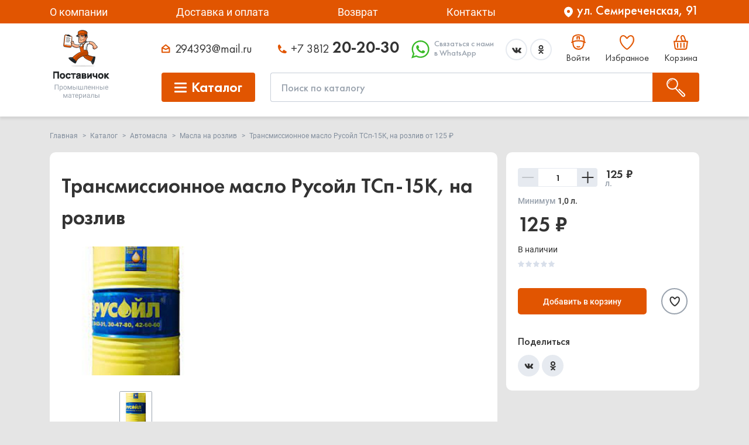

--- FILE ---
content_type: text/html; charset=UTF-8
request_url: https://postavichok.ru/catalog/avtomasla/masla-na-rozliv/transmissionnoe-maslo-rusoyl-tsp-15k-na-rozliv/
body_size: 335496
content:
<!DOCTYPE html>
<html lang="ru">
<head> 
    <meta charset="UTF-8">
    <meta name="viewport" content="width=device-width, initial-scale=1, shrink-to-fit=no">
    <title>Трансмиссионное масло Русойл ТСп-15К, на розлив - купить в Омске: ✓ оптовые цены ✓ доставка ✓ оригинал</title>
	    <meta name="description" content="Наличие на складе в Омске: Трансмиссионное масло Русойл ТСп-15К, на розлив. Трансмиссионное масло ТСп-15К (ГОСТ 23652-79) — представляет собой остаточное масло с небольшой добавкой дистиллятного и композицией присадок, улучшающих противозадирные, противоизносные,..." />
    <link href="/bitrix/js/main/core/css/core.min.css?17573966653575" type="text/css" rel="stylesheet" />

<script type="text/javascript" data-skip-moving="true">(function(w, d, n) {var cl = "bx-core";var ht = d.documentElement;var htc = ht ? ht.className : undefined;if (htc === undefined || htc.indexOf(cl) !== -1){return;}var ua = n.userAgent;if (/(iPad;)|(iPhone;)/i.test(ua)){cl += " bx-ios";}else if (/Android/i.test(ua)){cl += " bx-android";}cl += (/(ipad|iphone|android|mobile|touch)/i.test(ua) ? " bx-touch" : " bx-no-touch");cl += w.devicePixelRatio && w.devicePixelRatio >= 2? " bx-retina": " bx-no-retina";var ieVersion = -1;if (/AppleWebKit/.test(ua)){cl += " bx-chrome";}else if ((ieVersion = getIeVersion()) > 0){cl += " bx-ie bx-ie" + ieVersion;if (ieVersion > 7 && ieVersion < 10 && !isDoctype()){cl += " bx-quirks";}}else if (/Opera/.test(ua)){cl += " bx-opera";}else if (/Gecko/.test(ua)){cl += " bx-firefox";}if (/Macintosh/i.test(ua)){cl += " bx-mac";}ht.className = htc ? htc + " " + cl : cl;function isDoctype(){if (d.compatMode){return d.compatMode == "CSS1Compat";}return d.documentElement && d.documentElement.clientHeight;}function getIeVersion(){if (/Opera/i.test(ua) || /Webkit/i.test(ua) || /Firefox/i.test(ua) || /Chrome/i.test(ua)){return -1;}var rv = -1;if (!!(w.MSStream) && !(w.ActiveXObject) && ("ActiveXObject" in w)){rv = 11;}else if (!!d.documentMode && d.documentMode >= 10){rv = 10;}else if (!!d.documentMode && d.documentMode >= 9){rv = 9;}else if (d.attachEvent && !/Opera/.test(ua)){rv = 8;}if (rv == -1 || rv == 8){var re;if (n.appName == "Microsoft Internet Explorer"){re = new RegExp("MSIE ([0-9]+[\.0-9]*)");if (re.exec(ua) != null){rv = parseFloat(RegExp.$1);}}else if (n.appName == "Netscape"){rv = 11;re = new RegExp("Trident/.*rv:([0-9]+[\.0-9]*)");if (re.exec(ua) != null){rv = parseFloat(RegExp.$1);}}}return rv;}})(window, document, navigator);</script>


<link href="/bitrix/js/ui/fonts/opensans/ui.font.opensans.min.css?17573966461861" type="text/css"  rel="stylesheet" />
<link href="/bitrix/js/main/popup/dist/main.popup.bundle.min.css?175739665423520" type="text/css"  rel="stylesheet" />
<link href="/bitrix/css/main/bootstrap.min.css?1757396643121326" type="text/css"  rel="stylesheet" />
<link href="/bitrix/css/main/font-awesome.min.css?175739664323748" type="text/css"  rel="stylesheet" />
<link href="/bitrix/cache/css/s1/postovichok/page_7c08efb17c1a32f263f0730410a6de38/page_7c08efb17c1a32f263f0730410a6de38_v1.css?175980843947342" type="text/css"  rel="stylesheet" />
<link href="/bitrix/panel/main/popup.min.css?175739677620704" type="text/css"  rel="stylesheet" />
<link href="/bitrix/cache/css/s1/postovichok/template_f69d85520ce09af43ba75c66b9acb669/template_f69d85520ce09af43ba75c66b9acb669_v1.css?1759808439363393" type="text/css"  data-template-style="true" rel="stylesheet" />
    






        <meta name="google-site-verification" content="rp3fTedocX3XalEDuUVj4e75Gb5Txp2Wd_REPWooPEI" />    <meta name="yandex-verification" content="98dd63b7f48c32f9" />
    <link rel="shortcut icon" href="/dist/img/favicons/favicon.ico" type="image/x-icon">
    <link rel="icon" sizes="16x16" href="/dist/img/favicons/favicon-16x16.png" type="image/png">
    <link rel="icon" sizes="32x32" href="/dist/img/favicons/favicon-32x32.png" type="image/png">
    <link rel="apple-touch-icon-precomposed" href="/dist/img/favicons/apple-touch-icon-precomposed.png">
    <link rel="apple-touch-icon" href="/dist/img/favicons/apple-touch-icon.png">
    <link rel="apple-touch-icon" sizes="57x57" href="/dist/img/favicons/apple-touch-icon-57x57.png">
    <link rel="apple-touch-icon" sizes="60x60" href="/dist/img/favicons/apple-touch-icon-60x60.png">
    <link rel="apple-touch-icon" sizes="72x72" href="/dist/img/favicons/apple-touch-icon-72x72.png">
    <link rel="apple-touch-icon" sizes="76x76" href="/dist/img/favicons/apple-touch-icon-76x76.png">
    <link rel="apple-touch-icon" sizes="114x114" href="/dist/img/favicons/apple-touch-icon-114x114.png">
    <link rel="apple-touch-icon" sizes="120x120" href="/dist/img/favicons/apple-touch-icon-120x120.png">
    <link rel="apple-touch-icon" sizes="144x144" href="/dist/img/favicons/apple-touch-icon-144x144.png">
    <link rel="apple-touch-icon" sizes="152x152" href="/dist/img/favicons/apple-touch-icon-152x152.png">
    <link rel="apple-touch-icon" sizes="167x167" href="/dist/img/favicons/apple-touch-icon-167x167.png">
    <link rel="apple-touch-icon" sizes="180x180" href="/dist/img/favicons/apple-touch-icon-180x180.png">
    <link rel="apple-touch-icon" sizes="1024x1024" href="/dist/img/favicons/apple-touch-icon-1024x1024.png">
    <link rel="canonical" href="https://postavichok.ru/catalog/avtomasla/masla-na-rozliv/transmissionnoe-maslo-rusoyl-tsp-15k-na-rozliv/" />
    <meta name="robots" content="index, follow" />
  

       
    <meta property="og:title" content="Трансмиссионное масло Русойл ТСп-15К, на розлив - купить в Омске: ✓ оптовые цены ✓ доставка ✓ оригинал" /> 
    <meta property="og:type" content="website" /> 
    <meta property="og:url" content="https://postavichok.ru/catalog/avtomasla/masla-na-rozliv/transmissionnoe-maslo-rusoyl-tsp-15k-na-rozliv/" />
    <meta property="og:description" content="Наличие на складе в Омске: Трансмиссионное масло Русойл ТСп-15К, на розлив. Трансмиссионное масло ТСп-15К (ГОСТ 23652-79) — представляет собой остаточное масло с небольшой добавкой дистиллятного и композицией присадок, улучшающих противозадирные, противоизносные,..." />  
    <meta property="og:image" content="https://postavichok.ru/dist/img/webp/footerImg.webp" />
    <meta property="og:locale" content="ru_RU" />
    <meta property="og:site_name" content="postavichok.ru" />
                            </head>

<body>
         <div class="wrapper">
        <header class="header">
            <div class="header__top">
                <div class="header__section">
                    



		
							<a href="/about" class="navHeader__link">О компании</a>
			
		


		
							<a href="/dostavka" class="navHeader__link">Доставка и оплата</a>
			
		


		
							<a href="/vozvrat" class="navHeader__link">Возврат</a>
			
		


		
							<a href="/contacts" class="navHeader__link">Контакты</a>
			
		
 
                    <div class="addressHeader">
                        <span class="addressHeader__icon"></span>
                        <div class="addressHeader__text">
                            ул. Семиреченская, 91                        </div>
                    </div>
                </div>
            </div>
            <div class="header__section">
                                <a href="/" class="header__logo">
                                    <img width="98" height="119" src="/dist/img/svg/logo.svg" alt="Поставичок лого">
                                        <span class="logo">
                        <span class="logo__img">
                            <img width="55" height="56" src="/dist/img/svg/logoLg.svg" alt="Поставичок лого 2">
                                                    </span>
                        <span class="logo__text">
                            <span class="logo__name">
                                <img width="144" height="19" src="/dist/img/svg/logoName.svg" alt="Поставичок ">
                                                            </span>
                            <span class="logo__material">Промышленные материалы</span>
                        </span>
                    </span>
                                </a>
                                <div class="header__address">
                    <svg width="15" height="19" viewBox="0 0 15 19" fill="none" xmlns="http://www.w3.org/2000/svg"><path d="M14 8.1c0 2.593-1.637 4.973-3.457 6.793A21.562 21.562 0 017.5 17.407a21.561 21.561 0 01-3.043-2.514C2.637 13.073 1 10.693 1 8.1a6.5 6.5 0 0113 0z" fill="#E15501" stroke="#E15501" stroke-width="2"/><circle cx="7.5" cy="8.5" r="2.5" fill="#fff"/></svg>                    <div class="direction">
                        ул. Семиреченская, 91                    </div>
                </div>
                <div class="header__content">
                    <div class="header__contact">
                        <a href="mailto:294393@mail.ru" class="mail">
                            <span class="mail__icon">
                                <svg width="15" height="16" viewBox="0 0 15 16" fill="none" xmlns="http://www.w3.org/2000/svg"><path d="M13.5 6.73v7.5H1v-7.5m12.5 0l-6.25-5-6.25 5m12.5 0l-6.25 2.5L1 6.73" stroke="#E15501" stroke-width="2" stroke-linecap="round" stroke-linejoin="round"/></svg>                            </span>
                            <span class="mail__text">
                                294393@mail.ru                            </span>
                        </a>
                        <a href="tel:+73812202030" class="tel">
                            <span class="tel__icon">
                                <svg width="15" height="15" viewBox="0 0 15 15" fill="none" xmlns="http://www.w3.org/2000/svg"><path d="M2.3 1l.832-.555a1 1 0 00-1.54-.152L2.3 1zM1 2.3l-.707-.707A1 1 0 000 2.3h1zM12.7 14v1a1 1 0 00.707-.293L12.7 14zm1.3-1.3l.707.707a1 1 0 00-.152-1.54L14 12.7zm-3.9-2.6l.555-.832a1 1 0 00-1.262.125l.707.707zm-1.3 1.3l-.707-.707a1 1 0 00.26 1.601L8.8 11.4zM4.9 4.9l.707.707a1 1 0 00.125-1.262L4.9 4.9zM3.6 6.2l-.894.447a1 1 0 001.601.26L3.6 6.2zm-.406-3.047a1 1 0 10-1.788.894l1.788-.894zm7.759 10.441a1 1 0 10.894-1.788l-.894 1.788zM1.593.293l-1.3 1.3 1.414 1.414 1.3-1.3L1.593.293zM0 2.3c0 1.339-.01 5.604 3.543 9.157l1.414-1.414C2.01 7.095 2 3.56 2 2.3H0zm3.543 9.157C7.096 15.01 11.36 15 12.7 15v-2c-1.261 0-4.796-.01-7.743-2.957l-1.414 1.414zm9.864 3.25l1.3-1.3-1.414-1.414-1.3 1.3 1.414 1.414zm1.148-2.84l-3.9-2.599-1.11 1.664 3.9 2.6 1.11-1.664zM9.393 9.394l-1.3 1.3 1.414 1.414 1.3-1.3-1.414-1.414zM1.468 1.555l2.6 3.9 1.664-1.11-2.6-3.9-1.664 1.11zm2.725 2.638l-1.3 1.3 1.414 1.414 1.3-1.3-1.414-1.414zm.301 1.56l-1.3-2.6-1.788.894 1.3 2.6 1.788-.894zm3.859 6.541l2.6 1.3.894-1.788-2.6-1.3-.894 1.788z" fill="#E15501"/></svg>                            </span>
                            <span class="tel__text">
                                +7 3812
                                <span>20-20-30</span>
                            </span>
                        </a>
                        <div class="whatsapp">
                            <a class="whatsapp__icon" href="https://wa.me/79236753509" target="_blank">
                                <svg width="31" height="31" viewBox="0 0 31 31" fill="none" xmlns="http://www.w3.org/2000/svg"><path d="M30.667 14.939c0 8.25-6.74 14.938-15.056 14.938a15.1 15.1 0 01-7.276-1.857L0 30.667l2.717-8.017a14.787 14.787 0 01-2.159-7.712C.559 6.688 7.297 0 15.613 0c8.315.002 15.054 6.689 15.054 14.939zM15.61 2.382c-6.979 0-12.656 5.634-12.656 12.56 0 2.748.896 5.292 2.411 7.362l-1.58 4.663 4.862-1.545c2 1.312 4.393 2.076 6.963 2.076 6.979 0 12.658-5.633 12.658-12.559C28.27 8.016 22.59 2.382 15.61 2.382zm7.604 15.998c-.094-.151-.34-.243-.708-.427-.367-.184-2.184-1.069-2.521-1.189-.34-.123-.586-.185-.832.182-.243.367-.951 1.191-1.168 1.437-.215.245-.43.276-.799.095-.369-.186-1.559-.57-2.969-1.817-1.097-.972-1.838-2.169-2.052-2.536-.217-.366-.022-.564.161-.746.165-.165.369-.428.554-.643.185-.213.246-.364.369-.609.121-.245.06-.458-.031-.643-.092-.184-.829-1.984-1.138-2.717-.307-.732-.614-.611-.83-.611-.215 0-.461-.03-.707-.03a1.35 1.35 0 00-.983.456c-.337.367-1.291 1.252-1.291 3.054 0 1.804 1.321 3.543 1.506 3.787.186.243 2.554 4.062 6.305 5.528 3.753 1.465 3.753.976 4.429.914.678-.062 2.184-.885 2.49-1.739.308-.858.308-1.593.215-1.746z" fill="#3ABB28"/></svg>                            </a>
                            <span class="whatsapp__text">
                                Связаться <span class="notLg">с нами</span>
                                <br>
                                в WhatsApp
                            </span>
                        </div>
                        <div class="social">
                            <a href="https://vk.com/public203779430" class="social__link social__link_vk" target="_blank" rel="nofollow noopener">
                                <svg width="16" height="16" viewBox="0 0 16 16" fill="none" xmlns="http://www.w3.org/2000/svg"><g clip-path="url(#clip0)"><path d="M15.857 11.578c-.043-.072-.309-.65-1.589-1.838-1.34-1.244-1.16-1.042.454-3.193.983-1.31 1.376-2.11 1.253-2.453-.117-.326-.84-.24-.84-.24l-2.404.014s-.178-.024-.31.055c-.13.078-.213.258-.213.258s-.38 1.015-.889 1.877c-1.071 1.819-1.5 1.915-1.675 1.802-.407-.263-.305-1.058-.305-1.622 0-1.764.267-2.499-.521-2.689-.262-.063-.454-.105-1.123-.112-.858-.009-1.585.003-1.996.204-.274.134-.485.433-.356.45.159.021.519.097.71.357.247.335.238 1.09.238 1.09s.142 2.075-.331 2.333c-.325.177-.77-.184-1.725-1.835-.49-.845-.86-1.78-.86-1.78s-.07-.175-.198-.268c-.154-.113-.37-.149-.37-.149l-2.286.014s-.343.01-.469.16c-.112.132-.009.406-.009.406s1.79 4.188 3.817 6.299c1.859 1.935 3.969 1.808 3.969 1.808h.956s.289-.032.436-.191c.136-.146.13-.42.13-.42s-.018-1.283.578-1.472c.587-.186 1.341 1.24 2.14 1.789.604.415 1.063.324 1.063.324l2.137-.03s1.118-.069.588-.948z" fill="#333"/></g><defs><clipPath id="clip0"><path fill="#fff" d="M0 0h16v16H0z"/></clipPath></defs></svg>                            </a>
                                                        <a href="https://ok.ru/group/59944242774092" class="social__link" target="_blank" rel="nofollow noopener">
                                <svg width="15" height="15" viewBox="0 0 15 15" fill="none" xmlns="http://www.w3.org/2000/svg"><g clip-path="url(#clip0)" fill="#333"><path d="M2.952 8.05c-.384.754.051 1.114 1.044 1.729.844.52 2.01.712 2.758.788l-2.95 2.838c-.86.823.523 2.144 1.381 1.338l2.323-2.24c.89.855 1.742 1.675 2.324 2.243.858.809 2.24-.5 1.39-1.338-.063-.06-3.147-3.02-2.96-2.838.759-.076 1.907-.278 2.74-.788.993-.619 1.428-.978 1.05-1.731-.228-.428-.843-.785-1.662-.167 0 0-1.105.847-2.888.847-1.784 0-2.89-.847-2.89-.847-.817-.622-1.435-.26-1.66.167z"/><path d="M7.5 7.589c2.173 0 3.948-1.699 3.948-3.79C11.448 1.699 9.673 0 7.499 0S3.55 1.699 3.55 3.799c0 2.091 1.776 3.79 3.95 3.79zm0-5.665c1.067 0 1.939.839 1.939 1.875 0 1.027-.872 1.865-1.94 1.865S5.56 4.826 5.56 3.8c0-1.037.871-1.875 1.94-1.875z"/></g><defs><clipPath id="clip0"><path fill="#fff" d="M0 0h15v15H0z"/></clipPath></defs></svg>                            </a>
                        </div>
                        <div class="user">
                                                            <a href="/auth/?backurl=/catalog/avtomasla/masla-na-rozliv/transmissionnoe-maslo-rusoyl-tsp-15k-na-rozliv/" class="user__link user__link_entry">
                                    <span class="icon">
                                        <svg width="26" height="27" viewBox="0 0 26 27" fill="none" xmlns="http://www.w3.org/2000/svg"><path class="color" opacity=".5" d="M18.88 5.466c-.72-2.52-3.48-3-4.32-3.24 2.88 0 7.167 1.324 7.92 3.96.72 2.52.72 5.279.72 7.199l-3.6-1.08c0-1.44-.166-4.901-.72-6.84z" fill="#FFCDAE"/><path class="color" opacity=".5" d="M23.56 13.385c.36 11.159-8.28 12.598-10.08 12.598 6.84-2.16 6.84-7.199 6.84-11.519-1.44-1.08-9-2.52-16.919-.36v-1.08c1.92-.6 7.128-1.727 12.6-1.44 5.47.289 7.318 1.32 7.558 1.8z" fill="#FFCDAE"/><path class="color" d="M4.122 13.025v1.44c0 6.361 2.88 11.159 9.36 11.518 6.479.36 9.358-5.157 9.358-11.518v-1.44" stroke="#E15501" stroke-width="2"/><path class="color" d="M3.401 13.745c0-3.47.605-6.297 1.03-7.858.24-.88.752-1.656 1.514-2.157a13.758 13.758 0 017.535-2.224c3.545 0 6.158 1.318 7.536 2.224.762.501 1.273 1.277 1.513 2.157a30.42 30.42 0 011.03 7.858" stroke="#E15501" stroke-width="2"/><path class="color" d="M11.321 9.425v-4.32h3.6v4.32" stroke="#E15501" stroke-width="2"/><path class="color" d="M1.962 14.465s4.525-2.88 11.519-2.88c6.993 0 11.519 2.88 11.519 2.88" stroke="#E15501" stroke-width="2" stroke-linecap="round"/><path class="color" d="M11.768 20.77a1 1 0 10-.894 1.788l.894-1.788zm4.32 1.788a1 1 0 00-.894-1.788l.894 1.788zm-5.214 0c1.721.861 3.493.861 5.214 0l-.894-1.788c-1.159.579-2.267.579-3.426 0l-.894 1.788z" fill="#E15501"/></svg>                                    </span>
                                    <span class="title">Войти</span>
                                </a>
                                                        <a href="/personal/favorites/" class="user__link user__link_favorites">
                                <span class="icon">
                                    <div class="counter">0</div>
                                    <svg width="25" height="25" viewBox="0 0 25 25" fill="none" xmlns="http://www.w3.org/2000/svg"><path class="color" opacity=".5" d="M9.375 3.929C7.67 1.882 5.555 1.07 4.167 1.786c3.472-1.786 6.597 1.071 8.68 2.5 3.82-3.572 6.945-4.286 9.376-2.5C24.652 3.57 25 8.214 23.61 12.5c-1.11 3.428-8.68 10.357-11.11 11.071 2.661-2.5 7.777-9 8.333-15 .694-7.5-3.56-6.785-4.861-5.714-.767.631-1.737 1.786-2.778 3.572-1.042 1.785-1.736 0-3.82-2.5z" fill="#FFCDAE"/><path class="color" d="M11.654 4.818h0a1 1 0 001.685.012h0l.003-.005.019-.028.082-.119a12.85 12.85 0 011.565-1.811C16.082 1.842 17.391 1 18.709 1c1.492 0 2.772.483 3.69 1.502C23.325 3.532 24 5.24 24 7.912c0 3.52-2.392 7.555-5.224 10.814-1.393 1.604-2.845 2.963-4.06 3.913-.609.476-1.142.837-1.567 1.073-.4.222-.6.274-.642.285l-.006.002a1.036 1.036 0 01-.163-.044 3.868 3.868 0 01-.513-.228c-.424-.22-.957-.556-1.563-1.004-1.212-.894-2.659-2.184-4.047-3.74C3.403 15.836 1 11.799 1 7.912c0-2.678.657-4.385 1.574-5.412C3.478 1.486 4.754 1 6.291 1c1.361 0 2.672.846 3.728 1.863a12.27 12.27 0 011.614 1.923l.018.028.003.004z" stroke="#E15501" stroke-width="2" stroke-linejoin="round"/></svg>                                </span>
                                <span class="title">Избранное</span>
                            </a>
                            <a href="/basket/" class="user__link user__link_basket">
                                <span class="icon">
                                    <span class="counter countBasket_js">0</span>
                                    <svg width="25" height="26" viewBox="0 0 25 26" fill="none" xmlns="http://www.w3.org/2000/svg"><path class="color3" opacity=".5" d="M19.444 23.222l2.084-11.805h2.43c-.231 2.893-.833 9.305-1.389 11.805-.555 2.5-1.62 2.43-2.083 2.083H9.375c-.348-.115-1.042-.416-1.042-.694 4.444 0 9.26-.926 11.111-1.389z" fill="#FFCDAE"/><path class="color" d="M1.146 11.722h22.708l-1.456 10.683A3 3 0 0119.425 25H5.575a3 3 0 01-2.973-2.595L1.146 11.722z" stroke="#E15501" stroke-width="2"/><path class="color" d="M6.944 14.889v6.944m5.556-6.944v6.944m5.556-6.944v6.944" stroke="#E15501" stroke-width="2" stroke-linecap="round"/><path class="color" d="M18.222 3.838a2.763 2.763 0 10-5.206 1.85l1.927 5.423h5.863l-2.584-7.273z" stroke="#E15501" stroke-width="2"/><path class="color2" d="M6.543 4.013l-.952-.305.952.305zm.952.306L5.12 11.722l-1.904-.61L5.59 3.707l1.904.61zm2.228-1.625A2.34 2.34 0 007.495 4.32l-1.904-.611A4.34 4.34 0 019.723.694v2z" fill="#E15501"/></svg>                                </span>
                                <span class="title">Корзина</span>
                            </a>
                        </div>
                    </div>
                    <div class="header__search">
                        <div class="catalogHeaderDetail">
                            <div class="catalogHeaderDetail__content">

                            </div>
                        </div>
                        <div class="catalogHeader">
                            <div class="catalogHeader__toggle toggleHeader_js">
                                <div class="toggle">
                                    <span></span>
                                </div>
                                <div class="text">Каталог</div>
                            </div>
                            
<div class="catalogHeader__wrapper">
	<div class="catalogHeader__content">
					<div class="catalogItem catalogItem_withArrow catalogItem_js">
				<div class="catalogItem__img">
					<img class="coverIe"
					     width="100"
					     height="100"
					     src="/upload/resize_cache/iblock/2fd/200_200_0/2fd8c151d1834a57c1935be898e25a55.png"
					     alt="Автомасла"
					     loading="lazy">
				</div>
				<div class="catalogItem__text">
					<a href="/catalog/avtomasla/" class="titleLink">
						Автомасла					</a>
					<div class="list catalogItemList_js">
									<ul class="catalog-list catalog-list--level2 catalog-list--has-children">
									<li class="catalog-list__item catalog-list__item--level2">
						<a href="/catalog/avtomasla/spetsialnye-zhidkosti/" class="list__link">
							Специальные жидкости						</a>

													<button 
								class="catalog-toggle" 
								data-level="2"
								aria-expanded="false">
								<span class="catalog-toggle__icon">
									<svg width="12" height="12" viewBox="0 0 12 12" fill="none">
										<path d="M3 4.5L6 7.5L9 4.5" stroke="currentColor" stroke-width="1.5" stroke-linecap="round" stroke-linejoin="round"/>
									</svg>
								</span>
							</button>
										<ul class="catalog-list catalog-list--level3">
									<li class="catalog-list__item catalog-list__item--level3">
						<a href="/catalog/avtomasla/spetsialnye-zhidkosti/zhidkosti-v-gur/" class="list__link">
							Жидкости в ГУР						</a>

											</li>
									<li class="catalog-list__item catalog-list__item--level3">
						<a href="/catalog/avtomasla/spetsialnye-zhidkosti/mochevina/" class="list__link">
							Мочевина						</a>

											</li>
									<li class="catalog-list__item catalog-list__item--level3">
						<a href="/catalog/avtomasla/spetsialnye-zhidkosti/tormoznye-zhidkosti/" class="list__link">
							Тормозные жидкости						</a>

											</li>
									<li class="catalog-list__item catalog-list__item--level3">
						<a href="/catalog/avtomasla/spetsialnye-zhidkosti/elektrolit/" class="list__link">
							Электролит						</a>

											</li>
							</ul>
														</li>
									<li class="catalog-list__item catalog-list__item--level2">
						<a href="/catalog/avtomasla/gidravlicheskie-masla/" class="list__link">
							Гидравлические масла						</a>

											</li>
									<li class="catalog-list__item catalog-list__item--level2">
						<a href="/catalog/avtomasla/industrialnye-masla/" class="list__link">
							Индустриальные масла						</a>

											</li>
									<li class="catalog-list__item catalog-list__item--level2">
						<a href="/catalog/avtomasla/masla-na-rozliv/" class="list__link">
							Масла на розлив						</a>

											</li>
									<li class="catalog-list__item catalog-list__item--level2">
						<a href="/catalog/avtomasla/motornye-masla/" class="list__link">
							Моторные масла						</a>

											</li>
									<li class="catalog-list__item catalog-list__item--level2">
						<a href="/catalog/avtomasla/transmissionye-masla/" class="list__link">
							Трансмиссионые масла						</a>

											</li>
							</ul>
								</div>
				</div>
			</div>
					<div class="catalogItem catalogItem_withArrow catalogItem_js">
				<div class="catalogItem__img">
					<img class="coverIe"
					     width="100"
					     height="100"
					     src="/upload/resize_cache/iblock/b75/200_200_0/b75612e3306d5e6589018850240ceafc.jpg"
					     alt="Запчасти"
					     loading="lazy">
				</div>
				<div class="catalogItem__text">
					<a href="/catalog/zapchasti/" class="titleLink">
						Запчасти					</a>
					<div class="list catalogItemList_js">
									<ul class="catalog-list catalog-list--level2 catalog-list--has-children">
									<li class="catalog-list__item catalog-list__item--level2">
						<a href="/catalog/zapchasti/avtoelektrika/" class="list__link">
							Автоэлектрика						</a>

													<button 
								class="catalog-toggle" 
								data-level="2"
								aria-expanded="false">
								<span class="catalog-toggle__icon">
									<svg width="12" height="12" viewBox="0 0 12 12" fill="none">
										<path d="M3 4.5L6 7.5L9 4.5" stroke="currentColor" stroke-width="1.5" stroke-linecap="round" stroke-linejoin="round"/>
									</svg>
								</span>
							</button>
										<ul class="catalog-list catalog-list--level3">
									<li class="catalog-list__item catalog-list__item--level3">
						<a href="/catalog/zapchasti/avtoelektrika/benzonasos/" class="list__link">
							Бензонасос						</a>

											</li>
									<li class="catalog-list__item catalog-list__item--level3">
						<a href="/catalog/zapchasti/avtoelektrika/vysokovoltnye-provoda/" class="list__link">
							Высоковольтные провода						</a>

											</li>
									<li class="catalog-list__item catalog-list__item--level3">
						<a href="/catalog/zapchasti/avtoelektrika/generator-i-detali/" class="list__link">
							Генератор и детали						</a>

											</li>
									<li class="catalog-list__item catalog-list__item--level3">
						<a href="/catalog/zapchasti/avtoelektrika/datchiki/" class="list__link">
							Датчики						</a>

											</li>
									<li class="catalog-list__item catalog-list__item--level3">
						<a href="/catalog/zapchasti/avtoelektrika/katushki-zazhiganiya/" class="list__link">
							Катушки зажигания						</a>

											</li>
									<li class="catalog-list__item catalog-list__item--level3">
						<a href="/catalog/zapchasti/avtoelektrika/lampy-avtosvet/" class="list__link">
							Лампы (автосвет)						</a>

											</li>
									<li class="catalog-list__item catalog-list__item--level3">
						<a href="/catalog/zapchasti/avtoelektrika/motor-otopitelya/" class="list__link">
							Мотор отопителя						</a>

											</li>
									<li class="catalog-list__item catalog-list__item--level3">
						<a href="/catalog/zapchasti/avtoelektrika/motory-stekloomyvatelya/" class="list__link">
							Моторы стеклоомывателя						</a>

											</li>
									<li class="catalog-list__item catalog-list__item--level3">
						<a href="/catalog/zapchasti/avtoelektrika/patrony-i-razemy/" class="list__link">
							Патроны и разъемы						</a>

											</li>
									<li class="catalog-list__item catalog-list__item--level3">
						<a href="/catalog/zapchasti/avtoelektrika/podogrev-dvigatelya/" class="list__link">
							Подогрев двигателя						</a>

											</li>
									<li class="catalog-list__item catalog-list__item--level3">
						<a href="/catalog/zapchasti/avtoelektrika/rele-i-predokhraniteli/" class="list__link">
							Реле и предохранители						</a>

											</li>
									<li class="catalog-list__item catalog-list__item--level3">
						<a href="/catalog/zapchasti/avtoelektrika/svechi-zazhiganiya/" class="list__link">
							Свечи зажигания						</a>

											</li>
									<li class="catalog-list__item catalog-list__item--level3">
						<a href="/catalog/zapchasti/avtoelektrika/starter-i-detali/" class="list__link">
							Стартер и детали						</a>

											</li>
							</ul>
														</li>
									<li class="catalog-list__item catalog-list__item--level2">
						<a href="/catalog/zapchasti/akkumulyatory-i-klemmy/" class="list__link">
							Аккумуляторы и клеммы						</a>

											</li>
									<li class="catalog-list__item catalog-list__item--level2">
						<a href="/catalog/zapchasti/dvigatelya/" class="list__link">
							Двигателя						</a>

													<button 
								class="catalog-toggle" 
								data-level="2"
								aria-expanded="false">
								<span class="catalog-toggle__icon">
									<svg width="12" height="12" viewBox="0 0 12 12" fill="none">
										<path d="M3 4.5L6 7.5L9 4.5" stroke="currentColor" stroke-width="1.5" stroke-linecap="round" stroke-linejoin="round"/>
									</svg>
								</span>
							</button>
										<ul class="catalog-list catalog-list--level3">
									<li class="catalog-list__item catalog-list__item--level3">
						<a href="/catalog/zapchasti/dvigatelya/bolty-kk-i-gbts/" class="list__link">
							Болты КК и ГБЦ						</a>

											</li>
									<li class="catalog-list__item catalog-list__item--level3">
						<a href="/catalog/zapchasti/dvigatelya/vykhlopnaya-sistema/" class="list__link">
							Выхлопная система						</a>

											</li>
									<li class="catalog-list__item catalog-list__item--level3">
						<a href="/catalog/zapchasti/dvigatelya/kolpachki-maslosemnye/" class="list__link">
							Колпачки маслосъемные						</a>

											</li>
									<li class="catalog-list__item catalog-list__item--level3">
						<a href="/catalog/zapchasti/dvigatelya/koltsa-forsunok/" class="list__link">
							Кольца форсунок						</a>

											</li>
									<li class="catalog-list__item catalog-list__item--level3">
						<a href="/catalog/zapchasti/dvigatelya/prokladki-vpusk-vypusk/" class="list__link">
							Прокладки впуск/выпуск						</a>

											</li>
									<li class="catalog-list__item catalog-list__item--level3">
						<a href="/catalog/zapchasti/dvigatelya/prokladki-gbts/" class="list__link">
							Прокладки ГБЦ						</a>

											</li>
									<li class="catalog-list__item catalog-list__item--level3">
						<a href="/catalog/zapchasti/dvigatelya/prokladki-dvs/" class="list__link">
							Прокладки ДВС						</a>

											</li>
									<li class="catalog-list__item catalog-list__item--level3">
						<a href="/catalog/zapchasti/dvigatelya/prokladki-klapannoy-kryshki/" class="list__link">
							Прокладки клапанной крышки						</a>

											</li>
									<li class="catalog-list__item catalog-list__item--level3">
						<a href="/catalog/zapchasti/dvigatelya/remni-i-tsepi-grm/" class="list__link">
							Ремни и цепи ГРМ						</a>

											</li>
									<li class="catalog-list__item catalog-list__item--level3">
						<a href="/catalog/zapchasti/dvigatelya/remni-privodnye-dvs/" class="list__link">
							Ремни приводные (ДВС)						</a>

											</li>
									<li class="catalog-list__item catalog-list__item--level3">
						<a href="/catalog/zapchasti/dvigatelya/rolik-grm-i-privodov/" class="list__link">
							Ролик ГРМ и приводов						</a>

											</li>
									<li class="catalog-list__item catalog-list__item--level3">
						<a href="/catalog/zapchasti/dvigatelya/salniki-dvs/" class="list__link">
							Сальники ДВС						</a>

											</li>
									<li class="catalog-list__item catalog-list__item--level3">
						<a href="/catalog/zapchasti/dvigatelya/salniki-svechnykh-kolodtsev/" class="list__link">
							Сальники свечных колодцев						</a>

											</li>
									<li class="catalog-list__item catalog-list__item--level3">
						<a href="/catalog/zapchasti/dvigatelya/slivnye-probki/" class="list__link">
							Сливные пробки						</a>

											</li>
									<li class="catalog-list__item catalog-list__item--level3">
						<a href="/catalog/zapchasti/dvigatelya/shkovarnya-i-klapana/" class="list__link">
							Шковарня и клапана						</a>

											</li>
							</ul>
														</li>
									<li class="catalog-list__item catalog-list__item--level2">
						<a href="/catalog/zapchasti/kuzovnye/" class="list__link">
							Кузовные						</a>

											</li>
									<li class="catalog-list__item catalog-list__item--level2">
						<a href="/catalog/zapchasti/podveska/" class="list__link">
							Подвеска						</a>

													<button 
								class="catalog-toggle" 
								data-level="2"
								aria-expanded="false">
								<span class="catalog-toggle__icon">
									<svg width="12" height="12" viewBox="0 0 12 12" fill="none">
										<path d="M3 4.5L6 7.5L9 4.5" stroke="currentColor" stroke-width="1.5" stroke-linecap="round" stroke-linejoin="round"/>
									</svg>
								</span>
							</button>
										<ul class="catalog-list catalog-list--level3">
									<li class="catalog-list__item catalog-list__item--level3">
						<a href="/catalog/zapchasti/podveska/amortizatory-i-detali-stoek/" class="list__link">
							Амортизаторы и детали стоек						</a>

											</li>
									<li class="catalog-list__item catalog-list__item--level3">
						<a href="/catalog/zapchasti/podveska/bolty-i-gayki-kolesnye/" class="list__link">
							Болты и гайки колесные						</a>

											</li>
									<li class="catalog-list__item catalog-list__item--level3">
						<a href="/catalog/zapchasti/podveska/bolty-razvalnye/" class="list__link">
							Болты развальные						</a>

											</li>
									<li class="catalog-list__item catalog-list__item--level3">
						<a href="/catalog/zapchasti/podveska/vtulki-stabilizatora/" class="list__link">
							Втулки стабилизатора						</a>

											</li>
									<li class="catalog-list__item catalog-list__item--level3">
						<a href="/catalog/zapchasti/podveska/opory-amortizatora/" class="list__link">
							Опоры амортизатора						</a>

											</li>
									<li class="catalog-list__item catalog-list__item--level3">
						<a href="/catalog/zapchasti/podveska/podshipnik-stupitsy/" class="list__link">
							Подшипник ступицы						</a>

											</li>
									<li class="catalog-list__item catalog-list__item--level3">
						<a href="/catalog/zapchasti/podveska/podshipniki/" class="list__link">
							Подшипники						</a>

											</li>
									<li class="catalog-list__item catalog-list__item--level3">
						<a href="/catalog/zapchasti/podveska/pruzhiny/" class="list__link">
							Пружины						</a>

											</li>
									<li class="catalog-list__item catalog-list__item--level3">
						<a href="/catalog/zapchasti/podveska/pylniki-otboyniki/" class="list__link">
							Пыльники, отбойники						</a>

											</li>
									<li class="catalog-list__item catalog-list__item--level3">
						<a href="/catalog/zapchasti/podveska/rulevye-nakonechniki/" class="list__link">
							Рулевые наконечники						</a>

											</li>
									<li class="catalog-list__item catalog-list__item--level3">
						<a href="/catalog/zapchasti/podveska/rulevye-tyagi/" class="list__link">
							Рулевые тяги						</a>

											</li>
									<li class="catalog-list__item catalog-list__item--level3">
						<a href="/catalog/zapchasti/podveska/saylentbloki/" class="list__link">
							Сайлентблоки						</a>

											</li>
									<li class="catalog-list__item catalog-list__item--level3">
						<a href="/catalog/zapchasti/podveska/stoyki-stabilizatora/" class="list__link">
							Стойки стабилизатора						</a>

											</li>
									<li class="catalog-list__item catalog-list__item--level3">
						<a href="/catalog/zapchasti/podveska/stupitsy-kolesa/" class="list__link">
							Ступицы колеса						</a>

											</li>
									<li class="catalog-list__item catalog-list__item--level3">
						<a href="/catalog/zapchasti/podveska/sharovye-opory-i-rychagi/" class="list__link">
							Шаровые опоры и рычаги						</a>

											</li>
									<li class="catalog-list__item catalog-list__item--level3">
						<a href="/catalog/zapchasti/podveska/shpilka-kolesa/" class="list__link">
							Шпилька колеса						</a>

											</li>
							</ul>
														</li>
									<li class="catalog-list__item catalog-list__item--level2">
						<a href="/catalog/zapchasti/sistema-okhlazhdeniya/" class="list__link">
							Система охлаждения						</a>

													<button 
								class="catalog-toggle" 
								data-level="2"
								aria-expanded="false">
								<span class="catalog-toggle__icon">
									<svg width="12" height="12" viewBox="0 0 12 12" fill="none">
										<path d="M3 4.5L6 7.5L9 4.5" stroke="currentColor" stroke-width="1.5" stroke-linecap="round" stroke-linejoin="round"/>
									</svg>
								</span>
							</button>
										<ul class="catalog-list catalog-list--level3">
									<li class="catalog-list__item catalog-list__item--level3">
						<a href="/catalog/zapchasti/sistema-okhlazhdeniya/bachok-rasshiritelya/" class="list__link">
							Бачок расширителя						</a>

											</li>
									<li class="catalog-list__item catalog-list__item--level3">
						<a href="/catalog/zapchasti/sistema-okhlazhdeniya/kryshka-bachka-rasshiritelya/" class="list__link">
							Крышка бачка расширителя						</a>

											</li>
									<li class="catalog-list__item catalog-list__item--level3">
						<a href="/catalog/zapchasti/sistema-okhlazhdeniya/kryshki-radiatora/" class="list__link">
							Крышки радиатора						</a>

											</li>
									<li class="catalog-list__item catalog-list__item--level3">
						<a href="/catalog/zapchasti/sistema-okhlazhdeniya/patrubki/" class="list__link">
							Патрубки						</a>

											</li>
									<li class="catalog-list__item catalog-list__item--level3">
						<a href="/catalog/zapchasti/sistema-okhlazhdeniya/pompa/" class="list__link">
							Помпа						</a>

											</li>
									<li class="catalog-list__item catalog-list__item--level3">
						<a href="/catalog/zapchasti/sistema-okhlazhdeniya/prokladki-sistemy-okhlazhdeniya/" class="list__link">
							Прокладки системы охлаждения						</a>

											</li>
									<li class="catalog-list__item catalog-list__item--level3">
						<a href="/catalog/zapchasti/sistema-okhlazhdeniya/radiator-otopitelya/" class="list__link">
							Радиатор отопителя						</a>

											</li>
									<li class="catalog-list__item catalog-list__item--level3">
						<a href="/catalog/zapchasti/sistema-okhlazhdeniya/radiator-okhlazhdeniya/" class="list__link">
							Радиатор охлаждения						</a>

											</li>
									<li class="catalog-list__item catalog-list__item--level3">
						<a href="/catalog/zapchasti/sistema-okhlazhdeniya/termostat/" class="list__link">
							Термостат						</a>

											</li>
							</ul>
														</li>
									<li class="catalog-list__item catalog-list__item--level2">
						<a href="/catalog/zapchasti/tormoznaya-sistema/" class="list__link">
							Тормозная система						</a>

													<button 
								class="catalog-toggle" 
								data-level="2"
								aria-expanded="false">
								<span class="catalog-toggle__icon">
									<svg width="12" height="12" viewBox="0 0 12 12" fill="none">
										<path d="M3 4.5L6 7.5L9 4.5" stroke="currentColor" stroke-width="1.5" stroke-linecap="round" stroke-linejoin="round"/>
									</svg>
								</span>
							</button>
										<ul class="catalog-list catalog-list--level3">
									<li class="catalog-list__item catalog-list__item--level3">
						<a href="/catalog/zapchasti/tormoznaya-sistema/disk-tormoznoy/" class="list__link">
							Диск тормозной						</a>

											</li>
									<li class="catalog-list__item catalog-list__item--level3">
						<a href="/catalog/zapchasti/tormoznaya-sistema/remkomplekty-supportov-i-barabanov/" class="list__link">
							Ремкомплекты суппортов и барабанов						</a>

											</li>
									<li class="catalog-list__item catalog-list__item--level3">
						<a href="/catalog/zapchasti/tormoznaya-sistema/tormoznye-kolodki/" class="list__link">
							Тормозные колодки						</a>

											</li>
									<li class="catalog-list__item catalog-list__item--level3">
						<a href="/catalog/zapchasti/tormoznaya-sistema/tormoznye-kolodki-zadnie-i-barabannye/" class="list__link">
							Тормозные колодки задние и барабанные						</a>

											</li>
									<li class="catalog-list__item catalog-list__item--level3">
						<a href="/catalog/zapchasti/tormoznaya-sistema/tormoznye-shlangi/" class="list__link">
							Тормозные шланги						</a>

											</li>
									<li class="catalog-list__item catalog-list__item--level3">
						<a href="/catalog/zapchasti/tormoznaya-sistema/trosy/" class="list__link">
							Тросы						</a>

											</li>
									<li class="catalog-list__item catalog-list__item--level3">
						<a href="/catalog/zapchasti/tormoznaya-sistema/tsilindry-tormoznye/" class="list__link">
							Цилиндры тормозные						</a>

											</li>
							</ul>
														</li>
									<li class="catalog-list__item catalog-list__item--level2">
						<a href="/catalog/zapchasti/transmissiya/" class="list__link">
							Трансмиссия						</a>

													<button 
								class="catalog-toggle" 
								data-level="2"
								aria-expanded="false">
								<span class="catalog-toggle__icon">
									<svg width="12" height="12" viewBox="0 0 12 12" fill="none">
										<path d="M3 4.5L6 7.5L9 4.5" stroke="currentColor" stroke-width="1.5" stroke-linecap="round" stroke-linejoin="round"/>
									</svg>
								</span>
							</button>
										<ul class="catalog-list catalog-list--level3">
									<li class="catalog-list__item catalog-list__item--level3">
						<a href="/catalog/zapchasti/transmissiya/pylniki-privodov/" class="list__link">
							Пыльники приводов						</a>

											</li>
									<li class="catalog-list__item catalog-list__item--level3">
						<a href="/catalog/zapchasti/transmissiya/salniki-privodov/" class="list__link">
							Сальники приводов						</a>

											</li>
									<li class="catalog-list__item catalog-list__item--level3">
						<a href="/catalog/zapchasti/transmissiya/stseplenie/" class="list__link">
							Сцепление						</a>

											</li>
									<li class="catalog-list__item catalog-list__item--level3">
						<a href="/catalog/zapchasti/transmissiya/shrus/" class="list__link">
							ШРУС						</a>

											</li>
							</ul>
														</li>
							</ul>
								</div>
				</div>
			</div>
					<div class="catalogItem catalogItem_withArrow catalogItem_js">
				<div class="catalogItem__img">
					<img class="coverIe"
					     width="100"
					     height="100"
					     src="/upload/resize_cache/iblock/3b6/200_200_0/3b682ae08e1630ef75135124480ae18f.png"
					     alt="Антифризы, тосолы"
					     loading="lazy">
				</div>
				<div class="catalogItem__text">
					<a href="/catalog/antifrizy-tosoly/" class="titleLink">
						Антифризы, тосолы					</a>
					<div class="list catalogItemList_js">
									<ul class="catalog-list catalog-list--level2">
									<li class="catalog-list__item catalog-list__item--level2">
						<a href="/catalog/antifrizy-tosoly/antifrizy/" class="list__link">
							Антифризы						</a>

											</li>
									<li class="catalog-list__item catalog-list__item--level2">
						<a href="/catalog/antifrizy-tosoly/distillirovannaya-voda/" class="list__link">
							Дистиллированная вода						</a>

											</li>
									<li class="catalog-list__item catalog-list__item--level2">
						<a href="/catalog/antifrizy-tosoly/smazochno-okhlazhdayushchie-zhidkosti-sozh/" class="list__link">
							Смазочно-охлаждающие жидкости (СОЖ)						</a>

											</li>
									<li class="catalog-list__item catalog-list__item--level2">
						<a href="/catalog/antifrizy-tosoly/tosoly/" class="list__link">
							Тосолы						</a>

											</li>
							</ul>
								</div>
				</div>
			</div>
					<div class="catalogItem catalogItem_withArrow catalogItem_js">
				<div class="catalogItem__img">
					<img class="coverIe"
					     width="100"
					     height="100"
					     src="/upload/iblock/309/30953c3255c622f36992fcdb1d68c059.jpg"
					     alt="Фильтра"
					     loading="lazy">
				</div>
				<div class="catalogItem__text">
					<a href="/catalog/filtra/" class="titleLink">
						Фильтра					</a>
					<div class="list catalogItemList_js">
									<ul class="catalog-list catalog-list--level2 catalog-list--has-children">
									<li class="catalog-list__item catalog-list__item--level2">
						<a href="/catalog/filtra/filtra-dlya-kommercheskoy-tekhniki/" class="list__link">
							Фильтра для коммерческой техники						</a>

													<button 
								class="catalog-toggle" 
								data-level="2"
								aria-expanded="false">
								<span class="catalog-toggle__icon">
									<svg width="12" height="12" viewBox="0 0 12 12" fill="none">
										<path d="M3 4.5L6 7.5L9 4.5" stroke="currentColor" stroke-width="1.5" stroke-linecap="round" stroke-linejoin="round"/>
									</svg>
								</span>
							</button>
										<ul class="catalog-list catalog-list--level3">
									<li class="catalog-list__item catalog-list__item--level3">
						<a href="/catalog/filtra/filtra-dlya-kommercheskoy-tekhniki/vozdushnye-filtra/" class="list__link">
							Воздушные фильтра						</a>

											</li>
									<li class="catalog-list__item catalog-list__item--level3">
						<a href="/catalog/filtra/filtra-dlya-kommercheskoy-tekhniki/gidravlicheskie-filtra/" class="list__link">
							Гидравлические фильтра						</a>

											</li>
									<li class="catalog-list__item catalog-list__item--level3">
						<a href="/catalog/filtra/filtra-dlya-kommercheskoy-tekhniki/maslyanye-filtra/" class="list__link">
							Масляные фильтра						</a>

											</li>
									<li class="catalog-list__item catalog-list__item--level3">
						<a href="/catalog/filtra/filtra-dlya-kommercheskoy-tekhniki/osushiteli-tormoznoy-sistemy/" class="list__link">
							Осушители тормозной системы						</a>

											</li>
									<li class="catalog-list__item catalog-list__item--level3">
						<a href="/catalog/filtra/filtra-dlya-kommercheskoy-tekhniki/salonnye-filtra/" class="list__link">
							Салонные фильтра						</a>

											</li>
									<li class="catalog-list__item catalog-list__item--level3">
						<a href="/catalog/filtra/filtra-dlya-kommercheskoy-tekhniki/toplivnye-filtra/" class="list__link">
							Топливные фильтра						</a>

											</li>
									<li class="catalog-list__item catalog-list__item--level3">
						<a href="/catalog/filtra/filtra-dlya-kommercheskoy-tekhniki/filtra-sistemy-okhlazhdeniya/" class="list__link">
							Фильтра системы охлаждения						</a>

											</li>
							</ul>
														</li>
									<li class="catalog-list__item catalog-list__item--level2">
						<a href="/catalog/filtra/filtra-dlya-legkovykh-avtomobiley/" class="list__link">
							Фильтра для легковых автомобилей						</a>

													<button 
								class="catalog-toggle" 
								data-level="2"
								aria-expanded="false">
								<span class="catalog-toggle__icon">
									<svg width="12" height="12" viewBox="0 0 12 12" fill="none">
										<path d="M3 4.5L6 7.5L9 4.5" stroke="currentColor" stroke-width="1.5" stroke-linecap="round" stroke-linejoin="round"/>
									</svg>
								</span>
							</button>
										<ul class="catalog-list catalog-list--level3">
									<li class="catalog-list__item catalog-list__item--level3">
						<a href="/catalog/filtra/filtra-dlya-legkovykh-avtomobiley/vozdushnye-filtra-lm/" class="list__link">
							Воздушные фильтра (ЛМ)						</a>

											</li>
									<li class="catalog-list__item catalog-list__item--level3">
						<a href="/catalog/filtra/filtra-dlya-legkovykh-avtomobiley/maslyanye-filtra-lm/" class="list__link">
							Масляные фильтра (ЛМ)						</a>

											</li>
									<li class="catalog-list__item catalog-list__item--level3">
						<a href="/catalog/filtra/filtra-dlya-legkovykh-avtomobiley/salonnye-filtra-lm/" class="list__link">
							Салонные фильтра (ЛМ)						</a>

											</li>
									<li class="catalog-list__item catalog-list__item--level3">
						<a href="/catalog/filtra/filtra-dlya-legkovykh-avtomobiley/toplivnye-filtra-lm/" class="list__link">
							Топливные фильтра (ЛМ)						</a>

											</li>
									<li class="catalog-list__item catalog-list__item--level3">
						<a href="/catalog/filtra/filtra-dlya-legkovykh-avtomobiley/filtra-akpp/" class="list__link">
							Фильтра АКПП						</a>

											</li>
									<li class="catalog-list__item catalog-list__item--level3">
						<a href="/catalog/filtra/filtra-dlya-legkovykh-avtomobiley/filtra-gbo/" class="list__link">
							Фильтра ГБО						</a>

											</li>
							</ul>
														</li>
							</ul>
								</div>
				</div>
			</div>
					<div class="catalogItem catalogItem_withArrow catalogItem_js">
				<div class="catalogItem__img">
					<img class="coverIe"
					     width="100"
					     height="100"
					     src="/upload/resize_cache/iblock/7ae/200_200_0/7ae87951955b6fed577033637145315f.jpg"
					     alt="Автотовары"
					     loading="lazy">
				</div>
				<div class="catalogItem__text">
					<a href="/catalog/avtotovary/" class="titleLink">
						Автотовары					</a>
					<div class="list catalogItemList_js">
									<ul class="catalog-list catalog-list--level2">
									<li class="catalog-list__item catalog-list__item--level2">
						<a href="/catalog/avtotovary/voronki/" class="list__link">
							Воронки						</a>

											</li>
									<li class="catalog-list__item catalog-list__item--level2">
						<a href="/catalog/avtotovary/domkraty-i-podstavki/" class="list__link">
							Домкраты и подставки						</a>

											</li>
									<li class="catalog-list__item catalog-list__item--level2">
						<a href="/catalog/avtotovary/dopolnitelnye-tovary/" class="list__link">
							Дополнительные товары						</a>

											</li>
									<li class="catalog-list__item catalog-list__item--level2">
						<a href="/catalog/avtotovary/zaryadnye-i-puskovye-provoda/" class="list__link">
							Зарядные и пусковые провода						</a>

											</li>
									<li class="catalog-list__item catalog-list__item--level2">
						<a href="/catalog/avtotovary/interer-i-eksterer/" class="list__link">
							Интерьер и экстерьер						</a>

											</li>
									<li class="catalog-list__item catalog-list__item--level2">
						<a href="/catalog/avtotovary/kanistry-tara-pet/" class="list__link">
							Канистры, тара ПЭТ						</a>

											</li>
									<li class="catalog-list__item catalog-list__item--level2">
						<a href="/catalog/avtotovary/nasosy-stantsii-i-komplektuyushchie/" class="list__link">
							Насосы, станции и комплектующие						</a>

											</li>
									<li class="catalog-list__item catalog-list__item--level2">
						<a href="/catalog/avtotovary/semniki-avto/" class="list__link">
							Съемники авто						</a>

											</li>
									<li class="catalog-list__item catalog-list__item--level2">
						<a href="/catalog/avtotovary/trosy-buksirovochnye-lebedki/" class="list__link">
							Тросы буксировочные, лебедки						</a>

											</li>
									<li class="catalog-list__item catalog-list__item--level2">
						<a href="/catalog/avtotovary/uteplitel-dvigatelya/" class="list__link">
							Утеплитель двигателя						</a>

											</li>
									<li class="catalog-list__item catalog-list__item--level2">
						<a href="/catalog/avtotovary/shinomontazh/" class="list__link">
							Шиномонтаж						</a>

											</li>
									<li class="catalog-list__item catalog-list__item--level2">
						<a href="/catalog/avtotovary/shlangi/" class="list__link">
							Шланги						</a>

											</li>
									<li class="catalog-list__item catalog-list__item--level2">
						<a href="/catalog/avtotovary/shpritsy-tavotnitsy/" class="list__link">
							Шприцы, тавотницы						</a>

											</li>
									<li class="catalog-list__item catalog-list__item--level2">
						<a href="/catalog/avtotovary/shchetki-i-skrepki-dlya-avto/" class="list__link">
							Щетки и скрепки для авто						</a>

											</li>
									<li class="catalog-list__item catalog-list__item--level2">
						<a href="/catalog/avtotovary/shchetki-stekloochistitelya/" class="list__link">
							Щетки стеклоочистителя						</a>

											</li>
							</ul>
								</div>
				</div>
			</div>
					<div class="catalogItem catalogItem_withArrow catalogItem_js">
				<div class="catalogItem__img">
					<img class="coverIe"
					     width="100"
					     height="100"
					     src="/upload/resize_cache/iblock/521/200_200_0/5217010a4a99011d536126289bdfba21.jpg"
					     alt="Автохимия"
					     loading="lazy">
				</div>
				<div class="catalogItem__text">
					<a href="/catalog/avtokhimiya/" class="titleLink">
						Автохимия					</a>
					<div class="list catalogItemList_js">
									<ul class="catalog-list catalog-list--level2">
									<li class="catalog-list__item catalog-list__item--level2">
						<a href="/catalog/avtokhimiya/aromatizatory/" class="list__link">
							Ароматизаторы						</a>

											</li>
									<li class="catalog-list__item catalog-list__item--level2">
						<a href="/catalog/avtokhimiya/germetiki-klei-protivokoroziynye/" class="list__link">
							Герметики, Клеи, Противокорозийные						</a>

											</li>
									<li class="catalog-list__item catalog-list__item--level2">
						<a href="/catalog/avtokhimiya/ochistiteli-i-poliroli/" class="list__link">
							Очистители и полироли						</a>

											</li>
									<li class="catalog-list__item catalog-list__item--level2">
						<a href="/catalog/avtokhimiya/prisadki-i-dobavki/" class="list__link">
							Присадки и добавки						</a>

											</li>
									<li class="catalog-list__item catalog-list__item--level2">
						<a href="/catalog/avtokhimiya/promyvki/" class="list__link">
							Промывки						</a>

											</li>
									<li class="catalog-list__item catalog-list__item--level2">
						<a href="/catalog/avtokhimiya/smazki/" class="list__link">
							Смазки						</a>

											</li>
							</ul>
								</div>
				</div>
			</div>
					<div class="catalogItem catalogItem_withArrow catalogItem_js">
				<div class="catalogItem__img">
					<img class="coverIe"
					     width="100"
					     height="100"
					     src="/upload/iblock/9c3/9c39f16bfc1ff3cdc1a7524dd650cfaa.png"
					     alt="Асбестотехнические и теплоизоляционные материалы"
					     loading="lazy">
				</div>
				<div class="catalogItem__text">
					<a href="/catalog/asbestotekhnicheskie-i-teploizolyatsionnye-materialy/" class="titleLink">
						Асбестотехнические и теплоизоляционные материалы					</a>
					<div class="list catalogItemList_js">
									<ul class="catalog-list catalog-list--level2">
									<li class="catalog-list__item catalog-list__item--level2">
						<a href="/catalog/asbestotekhnicheskie-i-teploizolyatsionnye-materialy/asbest-khrizotilovyy/" class="list__link">
							Асбест хризотиловый						</a>

											</li>
									<li class="catalog-list__item catalog-list__item--level2">
						<a href="/catalog/asbestotekhnicheskie-i-teploizolyatsionnye-materialy/asbokarton/" class="list__link">
							Асбокартон						</a>

											</li>
									<li class="catalog-list__item catalog-list__item--level2">
						<a href="/catalog/asbestotekhnicheskie-i-teploizolyatsionnye-materialy/asboshnury/" class="list__link">
							Асбошнуры						</a>

											</li>
									<li class="catalog-list__item catalog-list__item--level2">
						<a href="/catalog/asbestotekhnicheskie-i-teploizolyatsionnye-materialy/paronit/" class="list__link">
							Паронит						</a>

											</li>
									<li class="catalog-list__item catalog-list__item--level2">
						<a href="/catalog/asbestotekhnicheskie-i-teploizolyatsionnye-materialy/steklotkan-stekloplastik/" class="list__link">
							Стеклоткань, стеклопластик						</a>

											</li>
									<li class="catalog-list__item catalog-list__item--level2">
						<a href="/catalog/asbestotekhnicheskie-i-teploizolyatsionnye-materialy/tkan-asbestovaya/" class="list__link">
							Ткань асбестовая						</a>

											</li>
							</ul>
								</div>
				</div>
			</div>
					<div class="catalogItem catalogItem_withArrow catalogItem_js">
				<div class="catalogItem__img">
					<img class="coverIe"
					     width="100"
					     height="100"
					     src="/upload/resize_cache/iblock/ba5/200_200_0/ba5d76bf3333fb706372f5224096daf8.jpg"
					     alt="Бытовые и туристические товары"
					     loading="lazy">
				</div>
				<div class="catalogItem__text">
					<a href="/catalog/bytovye-i-turisticheskie-tovary/" class="titleLink">
						Бытовые и туристические товары					</a>
					<div class="list catalogItemList_js">
									<ul class="catalog-list catalog-list--level2">
									<li class="catalog-list__item catalog-list__item--level2">
						<a href="/catalog/bytovye-i-turisticheskie-tovary/gazovye-ballony-i-komplektuyushchie/" class="list__link">
							Газовые баллоны и комплектующие						</a>

											</li>
									<li class="catalog-list__item catalog-list__item--level2">
						<a href="/catalog/bytovye-i-turisticheskie-tovary/gorelki-plitki/" class="list__link">
							Горелки, плитки						</a>

											</li>
									<li class="catalog-list__item catalog-list__item--level2">
						<a href="/catalog/bytovye-i-turisticheskie-tovary/termosy-i-termokruzhki/" class="list__link">
							Термосы и термокружки						</a>

											</li>
							</ul>
								</div>
				</div>
			</div>
					<div class="catalogItem catalogItem_withArrow catalogItem_js">
				<div class="catalogItem__img">
					<img class="coverIe"
					     width="100"
					     height="100"
					     src="/upload/resize_cache/iblock/0f0/200_200_0/0f0c8c6bb52849b4a41c08eaddfe0ae3.jpg"
					     alt="Инструменты"
					     loading="lazy">
				</div>
				<div class="catalogItem__text">
					<a href="/catalog/instrumenty/" class="titleLink">
						Инструменты					</a>
					<div class="list catalogItemList_js">
									<ul class="catalog-list catalog-list--level2 catalog-list--has-children">
									<li class="catalog-list__item catalog-list__item--level2">
						<a href="/catalog/instrumenty/benzoinstrument/" class="list__link">
							Бензоинструмент						</a>

													<button 
								class="catalog-toggle" 
								data-level="2"
								aria-expanded="false">
								<span class="catalog-toggle__icon">
									<svg width="12" height="12" viewBox="0 0 12 12" fill="none">
										<path d="M3 4.5L6 7.5L9 4.5" stroke="currentColor" stroke-width="1.5" stroke-linecap="round" stroke-linejoin="round"/>
									</svg>
								</span>
							</button>
										<ul class="catalog-list catalog-list--level3">
									<li class="catalog-list__item catalog-list__item--level3">
						<a href="/catalog/instrumenty/benzoinstrument/generatory/" class="list__link">
							Генераторы						</a>

											</li>
							</ul>
														</li>
									<li class="catalog-list__item catalog-list__item--level2">
						<a href="/catalog/instrumenty/bity-sverla-bury-koronki-koltsa-sharoshki/" class="list__link">
							Биты,сверла,буры,коронки,кольца,шарошки						</a>

											</li>
									<li class="catalog-list__item catalog-list__item--level2">
						<a href="/catalog/instrumenty/bloki/" class="list__link">
							Блоки						</a>

											</li>
									<li class="catalog-list__item catalog-list__item--level2">
						<a href="/catalog/instrumenty/bolgarki-dreli-shurupoverty-tochila-perforatory-pily/" class="list__link">
							Болгарки, дрели, шуруповерты, точила, перфораторы, пилы						</a>

											</li>
									<li class="catalog-list__item catalog-list__item--level2">
						<a href="/catalog/instrumenty/golovki-vorotki-gaykoverty/" class="list__link">
							Головки, воротки, гайковерты						</a>

											</li>
									<li class="catalog-list__item catalog-list__item--level2">
						<a href="/catalog/instrumenty/zamki/" class="list__link">
							Замки						</a>

											</li>
									<li class="catalog-list__item catalog-list__item--level2">
						<a href="/catalog/instrumenty/zernodrobilki-i-komplektuyushchie/" class="list__link">
							Зернодробилки и комплектующие						</a>

											</li>
									<li class="catalog-list__item catalog-list__item--level2">
						<a href="/catalog/instrumenty/kleshchi/" class="list__link">
							Клещи						</a>

											</li>
									<li class="catalog-list__item catalog-list__item--level2">
						<a href="/catalog/instrumenty/klyuchi/" class="list__link">
							Ключи						</a>

											</li>
									<li class="catalog-list__item catalog-list__item--level2">
						<a href="/catalog/instrumenty/kompressory-i-raskhodnye-materialy/" class="list__link">
							Компрессоры и расходные материалы						</a>

											</li>
									<li class="catalog-list__item catalog-list__item--level2">
						<a href="/catalog/instrumenty/lebedki/" class="list__link">
							Лебедки						</a>

											</li>
									<li class="catalog-list__item catalog-list__item--level2">
						<a href="/catalog/instrumenty/nozhovki-nozhnitsy-pilki/" class="list__link">
							Ножовки, ножницы, пилки						</a>

											</li>
									<li class="catalog-list__item catalog-list__item--level2">
						<a href="/catalog/instrumenty/otvertki/" class="list__link">
							Отвертки						</a>

											</li>
									<li class="catalog-list__item catalog-list__item--level2">
						<a href="/catalog/instrumenty/ploskogubtsy-passatizhi-ruletki-molotki-i-dr/" class="list__link">
							Плоскогубцы, пассатижи, рулетки, молотки и др.						</a>

											</li>
									<li class="catalog-list__item catalog-list__item--level2">
						<a href="/catalog/instrumenty/reztsy/" class="list__link">
							Резцы						</a>

											</li>
									<li class="catalog-list__item catalog-list__item--level2">
						<a href="/catalog/instrumenty/svarochnye-apparaty-instrumenty-komplektuyushchie/" class="list__link">
							Сварочные аппараты, инструменты, комплектующие						</a>

											</li>
									<li class="catalog-list__item catalog-list__item--level2">
						<a href="/catalog/instrumenty/sistemy-krepleniya-gruzov/" class="list__link">
							Системы крепления грузов						</a>

											</li>
									<li class="catalog-list__item catalog-list__item--level2">
						<a href="/catalog/instrumenty/stepler-skoby-dlya-steplera/" class="list__link">
							Степлер, скобы для степлера						</a>

											</li>
									<li class="catalog-list__item catalog-list__item--level2">
						<a href="/catalog/instrumenty/stropy-tekstilnye/" class="list__link">
							Стропы текстильные						</a>

											</li>
									<li class="catalog-list__item catalog-list__item--level2">
						<a href="/catalog/instrumenty/stropy-tsepnye/" class="list__link">
							Стропы цепные						</a>

											</li>
									<li class="catalog-list__item catalog-list__item--level2">
						<a href="/catalog/instrumenty/strubtsiny/" class="list__link">
							Струбцины						</a>

											</li>
									<li class="catalog-list__item catalog-list__item--level2">
						<a href="/catalog/instrumenty/semniki/" class="list__link">
							Съемники						</a>

											</li>
									<li class="catalog-list__item catalog-list__item--level2">
						<a href="/catalog/instrumenty/tali-ruchnye/" class="list__link">
							Тали ручные						</a>

											</li>
									<li class="catalog-list__item catalog-list__item--level2">
						<a href="/catalog/instrumenty/truborez-trubogib/" class="list__link">
							Труборез, трубогиб						</a>

											</li>
									<li class="catalog-list__item catalog-list__item--level2">
						<a href="/catalog/instrumenty/elektropastukhi-i-komplektuyushchie-mashinki-dlya-strizhki-ovets/" class="list__link">
							Электропастухи и комплектующие,машинки для стрижки овец						</a>

											</li>
									<li class="catalog-list__item catalog-list__item--level2">
						<a href="/catalog/instrumenty/yashchiki-sumki-pod-instrumenty/" class="list__link">
							Ящики, сумки под инструменты						</a>

											</li>
							</ul>
								</div>
				</div>
			</div>
					<div class="catalogItem catalogItem_withArrow catalogItem_js">
				<div class="catalogItem__img">
					<img class="coverIe"
					     width="100"
					     height="100"
					     src="/upload/iblock/965/96597cca2238e6adbb7f00adb854196f.jpg"
					     alt="Краски, растворители, кисти, паста, клей, герметик"
					     loading="lazy">
				</div>
				<div class="catalogItem__text">
					<a href="/catalog/kraski-rastvoriteli-kisti-pasta-kley-germetik/" class="titleLink">
						Краски, растворители, кисти, паста, клей, герметик					</a>
					<div class="list catalogItemList_js">
									<ul class="catalog-list catalog-list--level2 catalog-list--has-children">
									<li class="catalog-list__item catalog-list__item--level2">
						<a href="/catalog/kraski-rastvoriteli-kisti-pasta-kley-germetik/valiki/" class="list__link">
							Валики						</a>

											</li>
									<li class="catalog-list__item catalog-list__item--level2">
						<a href="/catalog/kraski-rastvoriteli-kisti-pasta-kley-germetik/vannochka-malyarnaya-kovsh/" class="list__link">
							Ванночка малярная, ковш						</a>

											</li>
									<li class="catalog-list__item catalog-list__item--level2">
						<a href="/catalog/kraski-rastvoriteli-kisti-pasta-kley-germetik/gruntovka/" class="list__link">
							Грунтовка						</a>

													<button 
								class="catalog-toggle" 
								data-level="2"
								aria-expanded="false">
								<span class="catalog-toggle__icon">
									<svg width="12" height="12" viewBox="0 0 12 12" fill="none">
										<path d="M3 4.5L6 7.5L9 4.5" stroke="currentColor" stroke-width="1.5" stroke-linecap="round" stroke-linejoin="round"/>
									</svg>
								</span>
							</button>
										<ul class="catalog-list catalog-list--level3">
									<li class="catalog-list__item catalog-list__item--level3">
						<a href="/catalog/kraski-rastvoriteli-kisti-pasta-kley-germetik/gruntovka/gruntovka-glubokogo-proniknoveniya/" class="list__link">
							ГРУНТОВКА ГЛУБОКОГО ПРОНИКНОВЕНИЯ						</a>

											</li>
									<li class="catalog-list__item catalog-list__item--level3">
						<a href="/catalog/kraski-rastvoriteli-kisti-pasta-kley-germetik/gruntovka/gruntovka-universalnaya/" class="list__link">
							ГРУНТОВКА УНИВЕРСАЛЬНАЯ						</a>

											</li>
									<li class="catalog-list__item catalog-list__item--level3">
						<a href="/catalog/kraski-rastvoriteli-kisti-pasta-kley-germetik/gruntovka/gf-021/" class="list__link">
							ГФ-021						</a>

											</li>
							</ul>
														</li>
									<li class="catalog-list__item catalog-list__item--level2">
						<a href="/catalog/kraski-rastvoriteli-kisti-pasta-kley-germetik/kisti/" class="list__link">
							Кисти						</a>

											</li>
									<li class="catalog-list__item catalog-list__item--level2">
						<a href="/catalog/kraski-rastvoriteli-kisti-pasta-kley-germetik/kley-germetik/" class="list__link">
							Клей, герметик						</a>

											</li>
									<li class="catalog-list__item catalog-list__item--level2">
						<a href="/catalog/kraski-rastvoriteli-kisti-pasta-kley-germetik/kraska/" class="list__link">
							Краска						</a>

											</li>
									<li class="catalog-list__item catalog-list__item--level2">
						<a href="/catalog/kraski-rastvoriteli-kisti-pasta-kley-germetik/kraska-grunt-aerozolnye/" class="list__link">
							Краска, грунт аэрозольные						</a>

											</li>
									<li class="catalog-list__item catalog-list__item--level2">
						<a href="/catalog/kraski-rastvoriteli-kisti-pasta-kley-germetik/kraskoraspyliteli/" class="list__link">
							Краскораспылители						</a>

											</li>
									<li class="catalog-list__item catalog-list__item--level2">
						<a href="/catalog/kraski-rastvoriteli-kisti-pasta-kley-germetik/mastika/" class="list__link">
							Мастика						</a>

											</li>
									<li class="catalog-list__item catalog-list__item--level2">
						<a href="/catalog/kraski-rastvoriteli-kisti-pasta-kley-germetik/pasta-mylo-dlya-ruk/" class="list__link">
							Паста, мыло для рук						</a>

											</li>
									<li class="catalog-list__item catalog-list__item--level2">
						<a href="/catalog/kraski-rastvoriteli-kisti-pasta-kley-germetik/rastvoriteli/" class="list__link">
							Растворители						</a>

													<button 
								class="catalog-toggle" 
								data-level="2"
								aria-expanded="false">
								<span class="catalog-toggle__icon">
									<svg width="12" height="12" viewBox="0 0 12 12" fill="none">
										<path d="M3 4.5L6 7.5L9 4.5" stroke="currentColor" stroke-width="1.5" stroke-linecap="round" stroke-linejoin="round"/>
									</svg>
								</span>
							</button>
										<ul class="catalog-list catalog-list--level3">
									<li class="catalog-list__item catalog-list__item--level3">
						<a href="/catalog/kraski-rastvoriteli-kisti-pasta-kley-germetik/rastvoriteli/atseton/" class="list__link">
							АЦЕТОН						</a>

											</li>
									<li class="catalog-list__item catalog-list__item--level3">
						<a href="/catalog/kraski-rastvoriteli-kisti-pasta-kley-germetik/rastvoriteli/kerosin/" class="list__link">
							КЕРОСИН						</a>

											</li>
									<li class="catalog-list__item catalog-list__item--level3">
						<a href="/catalog/kraski-rastvoriteli-kisti-pasta-kley-germetik/rastvoriteli/ksilol/" class="list__link">
							КСИЛОЛ						</a>

											</li>
									<li class="catalog-list__item catalog-list__item--level3">
						<a href="/catalog/kraski-rastvoriteli-kisti-pasta-kley-germetik/rastvoriteli/nefras/" class="list__link">
							НЕФРАС						</a>

											</li>
									<li class="catalog-list__item catalog-list__item--level3">
						<a href="/catalog/kraski-rastvoriteli-kisti-pasta-kley-germetik/rastvoriteli/obezzhirivatel-universalnyy/" class="list__link">
							ОБЕЗЖИРИВАТЕЛЬ УНИВЕРСАЛЬНЫЙ						</a>

											</li>
									<li class="catalog-list__item catalog-list__item--level3">
						<a href="/catalog/kraski-rastvoriteli-kisti-pasta-kley-germetik/rastvoriteli/olifa-oksol/" class="list__link">
							ОЛИФА &quot;ОКСОЛЬ&quot;						</a>

											</li>
									<li class="catalog-list__item catalog-list__item--level3">
						<a href="/catalog/kraski-rastvoriteli-kisti-pasta-kley-germetik/rastvoriteli/preobrazovatel-neytralizator-rzhavchiny/" class="list__link">
							ПРЕОБРАЗОВАТЕЛЬ, НЕЙТРАЛИЗАТОР РЖАВЧИНЫ						</a>

											</li>
									<li class="catalog-list__item catalog-list__item--level3">
						<a href="/catalog/kraski-rastvoriteli-kisti-pasta-kley-germetik/rastvoriteli/rastvoritel-646/" class="list__link">
							РАСТВОРИТЕЛЬ 646						</a>

											</li>
									<li class="catalog-list__item catalog-list__item--level3">
						<a href="/catalog/kraski-rastvoriteli-kisti-pasta-kley-germetik/rastvoriteli/rastvoritel-650/" class="list__link">
							РАСТВОРИТЕЛЬ 650						</a>

											</li>
									<li class="catalog-list__item catalog-list__item--level3">
						<a href="/catalog/kraski-rastvoriteli-kisti-pasta-kley-germetik/rastvoriteli/rastvoritel-r-4-r-5/" class="list__link">
							РАСТВОРИТЕЛЬ Р-4, Р-5						</a>

											</li>
									<li class="catalog-list__item catalog-list__item--level3">
						<a href="/catalog/kraski-rastvoriteli-kisti-pasta-kley-germetik/rastvoriteli/solvent-skipidar/" class="list__link">
							СОЛЬВЕНТ, СКИПИДАР						</a>

											</li>
									<li class="catalog-list__item catalog-list__item--level3">
						<a href="/catalog/kraski-rastvoriteli-kisti-pasta-kley-germetik/rastvoriteli/toluol-neftyanoy/" class="list__link">
							ТОЛУОЛ НЕФТЯНОЙ						</a>

											</li>
									<li class="catalog-list__item catalog-list__item--level3">
						<a href="/catalog/kraski-rastvoriteli-kisti-pasta-kley-germetik/rastvoriteli/uayt-spirit/" class="list__link">
							УАЙТ-СПИРИТ						</a>

											</li>
							</ul>
														</li>
									<li class="catalog-list__item catalog-list__item--level2">
						<a href="/catalog/kraski-rastvoriteli-kisti-pasta-kley-germetik/shpatelya-venchiki/" class="list__link">
							Шпателя, Венчики						</a>

											</li>
									<li class="catalog-list__item catalog-list__item--level2">
						<a href="/catalog/kraski-rastvoriteli-kisti-pasta-kley-germetik/emal/" class="list__link">
							Эмаль						</a>

													<button 
								class="catalog-toggle" 
								data-level="2"
								aria-expanded="false">
								<span class="catalog-toggle__icon">
									<svg width="12" height="12" viewBox="0 0 12 12" fill="none">
										<path d="M3 4.5L6 7.5L9 4.5" stroke="currentColor" stroke-width="1.5" stroke-linecap="round" stroke-linejoin="round"/>
									</svg>
								</span>
							</button>
										<ul class="catalog-list catalog-list--level3 catalog-list--has-children">
									<li class="catalog-list__item catalog-list__item--level3">
						<a href="/catalog/kraski-rastvoriteli-kisti-pasta-kley-germetik/emal/nts-132/" class="list__link">
							НЦ-132						</a>

											</li>
									<li class="catalog-list__item catalog-list__item--level3">
						<a href="/catalog/kraski-rastvoriteli-kisti-pasta-kley-germetik/emal/pf-115/" class="list__link">
							ПФ-115						</a>

													<button 
								class="catalog-toggle" 
								data-level="3"
								aria-expanded="false">
								<span class="catalog-toggle__icon">
									<svg width="12" height="12" viewBox="0 0 12 12" fill="none">
										<path d="M3 4.5L6 7.5L9 4.5" stroke="currentColor" stroke-width="1.5" stroke-linecap="round" stroke-linejoin="round"/>
									</svg>
								</span>
							</button>
										<ul class="catalog-list catalog-list--level4">
									<li class="catalog-list__item catalog-list__item--level4">
						<a href="/catalog/kraski-rastvoriteli-kisti-pasta-kley-germetik/emal/pf-115/pf-115-belaya/" class="list__link">
							ПФ-115 белая						</a>

											</li>
									<li class="catalog-list__item catalog-list__item--level4">
						<a href="/catalog/kraski-rastvoriteli-kisti-pasta-kley-germetik/emal/pf-115/pf-115-golubaya/" class="list__link">
							ПФ-115 голубая						</a>

											</li>
									<li class="catalog-list__item catalog-list__item--level4">
						<a href="/catalog/kraski-rastvoriteli-kisti-pasta-kley-germetik/emal/pf-115/pf-115-zheltaya/" class="list__link">
							ПФ-115 желтая						</a>

											</li>
									<li class="catalog-list__item catalog-list__item--level4">
						<a href="/catalog/kraski-rastvoriteli-kisti-pasta-kley-germetik/emal/pf-115/pf-115-zelenaya/" class="list__link">
							ПФ-115 зеленая						</a>

											</li>
									<li class="catalog-list__item catalog-list__item--level4">
						<a href="/catalog/kraski-rastvoriteli-kisti-pasta-kley-germetik/emal/pf-115/pf-115-korichnevaya/" class="list__link">
							ПФ-115 коричневая						</a>

											</li>
									<li class="catalog-list__item catalog-list__item--level4">
						<a href="/catalog/kraski-rastvoriteli-kisti-pasta-kley-germetik/emal/pf-115/pf-115-krasnaya/" class="list__link">
							ПФ-115 красная						</a>

											</li>
									<li class="catalog-list__item catalog-list__item--level4">
						<a href="/catalog/kraski-rastvoriteli-kisti-pasta-kley-germetik/emal/pf-115/pf-115-krasno-korichnevaya/" class="list__link">
							ПФ-115 красно-коричневая						</a>

											</li>
									<li class="catalog-list__item catalog-list__item--level4">
						<a href="/catalog/kraski-rastvoriteli-kisti-pasta-kley-germetik/emal/pf-115/pf-115-seraya/" class="list__link">
							ПФ-115 серая						</a>

											</li>
									<li class="catalog-list__item catalog-list__item--level4">
						<a href="/catalog/kraski-rastvoriteli-kisti-pasta-kley-germetik/emal/pf-115/pf-115-sinyaya/" class="list__link">
							ПФ-115 синяя						</a>

											</li>
									<li class="catalog-list__item catalog-list__item--level4">
						<a href="/catalog/kraski-rastvoriteli-kisti-pasta-kley-germetik/emal/pf-115/pf-115-chernaya/" class="list__link">
							ПФ-115 черная						</a>

											</li>
							</ul>
														</li>
									<li class="catalog-list__item catalog-list__item--level3">
						<a href="/catalog/kraski-rastvoriteli-kisti-pasta-kley-germetik/emal/pf-266/" class="list__link">
							ПФ-266						</a>

											</li>
							</ul>
														</li>
							</ul>
								</div>
				</div>
			</div>
					<div class="catalogItem catalogItem_withArrow catalogItem_js">
				<div class="catalogItem__img">
					<img class="coverIe"
					     width="100"
					     height="100"
					     src="/upload/iblock/e60/e60b4120069aeb43fb9a25ccf6a7d227.png"
					     alt="Ленты конвейерные"
					     loading="lazy">
				</div>
				<div class="catalogItem__text">
					<a href="/catalog/lenty-konveyernye/" class="titleLink">
						Ленты конвейерные					</a>
					<div class="list catalogItemList_js">
									<ul class="catalog-list catalog-list--level2">
									<li class="catalog-list__item catalog-list__item--level2">
						<a href="/catalog/lenty-konveyernye/krepleniya-dlya-lent/" class="list__link">
							Крепления для лент						</a>

											</li>
									<li class="catalog-list__item catalog-list__item--level2">
						<a href="/catalog/lenty-konveyernye/lenta-konveyernaya-bknl-65-gost-23831-79/" class="list__link">
							Лента конвейерная БКНЛ-65 ГОСТ 23831-79						</a>

											</li>
									<li class="catalog-list__item catalog-list__item--level2">
						<a href="/catalog/lenty-konveyernye/lenty-konveyernye-b-u/" class="list__link">
							Ленты конвейерные б/у						</a>

											</li>
									<li class="catalog-list__item catalog-list__item--level2">
						<a href="/catalog/lenty-konveyernye/lenty-konveyernye-mnogosloynye-tk-200/" class="list__link">
							Ленты конвейерные многослойные (ТК-200)						</a>

											</li>
							</ul>
								</div>
				</div>
			</div>
					<div class="catalogItem catalogItem_withArrow catalogItem_js">
				<div class="catalogItem__img">
					<img class="coverIe"
					     width="100"
					     height="100"
					     src="/upload/iblock/9f4/9f443a73b2cf1b531cd4135a2ec08b7c.jpg"
					     alt="Металл"
					     loading="lazy">
				</div>
				<div class="catalogItem__text">
					<a href="/catalog/metall/" class="titleLink">
						Металл					</a>
					<div class="list catalogItemList_js">
									<ul class="catalog-list catalog-list--level2">
									<li class="catalog-list__item catalog-list__item--level2">
						<a href="/catalog/metall/bronza/" class="list__link">
							Бронза						</a>

											</li>
									<li class="catalog-list__item catalog-list__item--level2">
						<a href="/catalog/metall/latun/" class="list__link">
							Латунь						</a>

											</li>
									<li class="catalog-list__item catalog-list__item--level2">
						<a href="/catalog/metall/listy-iz-alyumiya/" class="list__link">
							Листы из алюмия						</a>

											</li>
									<li class="catalog-list__item catalog-list__item--level2">
						<a href="/catalog/metall/listy-nerzhaveyki/" class="list__link">
							Листы нержавейки						</a>

											</li>
									<li class="catalog-list__item catalog-list__item--level2">
						<a href="/catalog/metall/provoloka-vyazalnaya/" class="list__link">
							Проволока вязальная						</a>

											</li>
									<li class="catalog-list__item catalog-list__item--level2">
						<a href="/catalog/metall/trubka-mednaya/" class="list__link">
							Трубка медная						</a>

											</li>
							</ul>
								</div>
				</div>
			</div>
					<div class="catalogItem catalogItem_withArrow catalogItem_js">
				<div class="catalogItem__img">
					<img class="coverIe"
					     width="100"
					     height="100"
					     src="/upload/resize_cache/iblock/14e/200_200_0/14e242bab93dcb2375bba88b41cb2abd.jpg"
					     alt="Отопительное оборудование"
					     loading="lazy">
				</div>
				<div class="catalogItem__text">
					<a href="/catalog/otopitelnoe-oborudovanie/" class="titleLink">
						Отопительное оборудование					</a>
					<div class="list catalogItemList_js">
									<ul class="catalog-list catalog-list--level2">
									<li class="catalog-list__item catalog-list__item--level2">
						<a href="/catalog/otopitelnoe-oborudovanie/radiatory-otopleniya/" class="list__link">
							Радиаторы отопления						</a>

											</li>
									<li class="catalog-list__item catalog-list__item--level2">
						<a href="/catalog/otopitelnoe-oborudovanie/teplovye-pushki/" class="list__link">
							Тепловые пушки						</a>

											</li>
							</ul>
								</div>
				</div>
			</div>
					<div class="catalogItem catalogItem_withArrow catalogItem_js">
				<div class="catalogItem__img">
					<img class="coverIe"
					     width="100"
					     height="100"
					     src="/upload/iblock/1aa/1aad256b2d37245853b123b402873c8e.jpg"
					     alt="Пластики, оргстекло, капролон, полиуретан"
					     loading="lazy">
				</div>
				<div class="catalogItem__text">
					<a href="/catalog/plastiki-orgsteklo-kaprolon-poliuretan/" class="titleLink">
						Пластики, оргстекло, капролон, полиуретан					</a>
					<div class="list catalogItemList_js">
									<ul class="catalog-list catalog-list--level2">
									<li class="catalog-list__item catalog-list__item--level2">
						<a href="/catalog/plastiki-orgsteklo-kaprolon-poliuretan/viniplast/" class="list__link">
							Винипласт						</a>

											</li>
									<li class="catalog-list__item catalog-list__item--level2">
						<a href="/catalog/plastiki-orgsteklo-kaprolon-poliuretan/vysokomolekulyarnyy-polietilen/" class="list__link">
							Высокомолекулярный полиэтилен						</a>

											</li>
									<li class="catalog-list__item catalog-list__item--level2">
						<a href="/catalog/plastiki-orgsteklo-kaprolon-poliuretan/kaprolon/" class="list__link">
							Капролон						</a>

											</li>
									<li class="catalog-list__item catalog-list__item--level2">
						<a href="/catalog/plastiki-orgsteklo-kaprolon-poliuretan/orgsteklo/" class="list__link">
							Оргстекло						</a>

											</li>
									<li class="catalog-list__item catalog-list__item--level2">
						<a href="/catalog/plastiki-orgsteklo-kaprolon-poliuretan/poliuretan-pfl/" class="list__link">
							Полиуретан ПФЛ						</a>

											</li>
									<li class="catalog-list__item catalog-list__item--level2">
						<a href="/catalog/plastiki-orgsteklo-kaprolon-poliuretan/poliuretan-sku/" class="list__link">
							Полиуретан СКУ						</a>

											</li>
							</ul>
								</div>
				</div>
			</div>
					<div class="catalogItem catalogItem_withArrow catalogItem_js">
				<div class="catalogItem__img">
					<img class="coverIe"
					     width="100"
					     height="100"
					     src="/upload/iblock/4fb/4fbcaaef5bdbc93695fe8454034dff8a.jpg"
					     alt="Пожарное оборудование"
					     loading="lazy">
				</div>
				<div class="catalogItem__text">
					<a href="/catalog/pozharnoe-oborudovanie/" class="titleLink">
						Пожарное оборудование					</a>
					<div class="list catalogItemList_js">
									<ul class="catalog-list catalog-list--level2">
									<li class="catalog-list__item catalog-list__item--level2">
						<a href="/catalog/pozharnoe-oborudovanie/ognetushiteli/" class="list__link">
							Огнетушители						</a>

											</li>
									<li class="catalog-list__item catalog-list__item--level2">
						<a href="/catalog/pozharnoe-oborudovanie/pozharnye-shkafy-shchity/" class="list__link">
							Пожарные шкафы, щиты						</a>

											</li>
									<li class="catalog-list__item catalog-list__item--level2">
						<a href="/catalog/pozharnoe-oborudovanie/pozharnyy-inventar/" class="list__link">
							Пожарный инвентарь						</a>

											</li>
									<li class="catalog-list__item catalog-list__item--level2">
						<a href="/catalog/pozharnoe-oborudovanie/rukava-pozharnye/" class="list__link">
							Рукава пожарные						</a>

											</li>
									<li class="catalog-list__item catalog-list__item--level2">
						<a href="/catalog/pozharnoe-oborudovanie/stvoly-pozharnye-klapany-golovki-gidranty/" class="list__link">
							Стволы пожарные, клапаны, головки,гидранты						</a>

											</li>
							</ul>
								</div>
				</div>
			</div>
					<div class="catalogItem catalogItem_withArrow catalogItem_js">
				<div class="catalogItem__img">
					<img class="coverIe"
					     width="100"
					     height="100"
					     src="/upload/iblock/305/305409109bb372d6e52c236e48d12dad.png"
					     alt="Промышленный текстиль"
					     loading="lazy">
				</div>
				<div class="catalogItem__text">
					<a href="/catalog/promyshlennyy-tekstil/" class="titleLink">
						Промышленный текстиль					</a>
					<div class="list catalogItemList_js">
									<ul class="catalog-list catalog-list--level2">
									<li class="catalog-list__item catalog-list__item--level2">
						<a href="/catalog/promyshlennyy-tekstil/brezent/" class="list__link">
							Брезент						</a>

											</li>
									<li class="catalog-list__item catalog-list__item--level2">
						<a href="/catalog/promyshlennyy-tekstil/vetosh/" class="list__link">
							Ветошь						</a>

											</li>
									<li class="catalog-list__item catalog-list__item--level2">
						<a href="/catalog/promyshlennyy-tekstil/voylok/" class="list__link">
							Войлок						</a>

											</li>
									<li class="catalog-list__item catalog-list__item--level2">
						<a href="/catalog/promyshlennyy-tekstil/perchatki-rukavitsy/" class="list__link">
							Перчатки, рукавицы						</a>

											</li>
									<li class="catalog-list__item catalog-list__item--level2">
						<a href="/catalog/promyshlennyy-tekstil/polotno-vafelnoe-netkannoe-igloprobivnoe/" class="list__link">
							Полотно вафельное, нетканное, иглопробивное						</a>

											</li>
									<li class="catalog-list__item catalog-list__item--level2">
						<a href="/catalog/promyshlennyy-tekstil/fal-kapronovyy/" class="list__link">
							Фал капроновый						</a>

											</li>
									<li class="catalog-list__item catalog-list__item--level2">
						<a href="/catalog/promyshlennyy-tekstil/shpagat-verevka-dzhutovaya/" class="list__link">
							Шпагат,Веревка джутовая						</a>

											</li>
							</ul>
								</div>
				</div>
			</div>
					<div class="catalogItem ">
				<div class="catalogItem__img">
					<img class="coverIe"
					     width="100"
					     height="100"
					     src="/upload/resize_cache/iblock/b0f/200_200_0/b0f8c75c565a69576d5cd60832b4768c.jpg"
					     alt="Резиновые покрытия для пола"
					     loading="lazy">
				</div>
				<div class="catalogItem__text">
					<a href="/catalog/rezinovye-pokrytiya-dlya-pola/" class="titleLink">
						Резиновые покрытия для пола					</a>
					<div class="list catalogItemList_js">
											</div>
				</div>
			</div>
					<div class="catalogItem catalogItem_withArrow catalogItem_js">
				<div class="catalogItem__img">
					<img class="coverIe"
					     width="100"
					     height="100"
					     src="/upload/iblock/5a7/5a7c7424ce569ef049f7ac0755cfa098.png"
					     alt="Ремни"
					     loading="lazy">
				</div>
				<div class="catalogItem__text">
					<a href="/catalog/remni/" class="titleLink">
						Ремни					</a>
					<div class="list catalogItemList_js">
									<ul class="catalog-list catalog-list--level2 catalog-list--has-children">
									<li class="catalog-list__item catalog-list__item--level2">
						<a href="/catalog/remni/remni-adamantis-indiya/" class="list__link">
							Ремни ADAMANTIS (Индия)						</a>

													<button 
								class="catalog-toggle" 
								data-level="2"
								aria-expanded="false">
								<span class="catalog-toggle__icon">
									<svg width="12" height="12" viewBox="0 0 12 12" fill="none">
										<path d="M3 4.5L6 7.5L9 4.5" stroke="currentColor" stroke-width="1.5" stroke-linecap="round" stroke-linejoin="round"/>
									</svg>
								</span>
							</button>
										<ul class="catalog-list catalog-list--level3">
									<li class="catalog-list__item catalog-list__item--level3">
						<a href="/catalog/remni/remni-adamantis-indiya/remni-cv-adamantis-platinum-xd/" class="list__link">
							Ремни CВ ADAMANTIS PLATINUM-XD						</a>

											</li>
									<li class="catalog-list__item catalog-list__item--level3">
						<a href="/catalog/remni/remni-adamantis-indiya/remni-spa-adamantis-platinum-xd/" class="list__link">
							Ремни SPА ADAMANTIS PLATINUM-XD						</a>

											</li>
									<li class="catalog-list__item catalog-list__item--level3">
						<a href="/catalog/remni/remni-adamantis-indiya/remni-a-adamantis-platinum-xd/" class="list__link">
							Ремни А ADAMANTIS PLATINUM-XD						</a>

											</li>
									<li class="catalog-list__item catalog-list__item--level3">
						<a href="/catalog/remni/remni-adamantis-indiya/remni-vb-adamantis-platinum-xd/" class="list__link">
							Ремни ВБ ADAMANTIS PLATINUM-XD						</a>

											</li>
									<li class="catalog-list__item catalog-list__item--level3">
						<a href="/catalog/remni/remni-adamantis-indiya/remni-ventilyatornye-adamantis-platinum-xd/" class="list__link">
							Ремни вентиляторные ADAMANTIS PLATINUM-XD						</a>

											</li>
									<li class="catalog-list__item catalog-list__item--level3">
						<a href="/catalog/remni/remni-adamantis-indiya/remni-nv-adamantis-platinum-xd/" class="list__link">
							Ремни НВ ADAMANTIS PLATINUM-XD						</a>

											</li>
									<li class="catalog-list__item catalog-list__item--level3">
						<a href="/catalog/remni/remni-adamantis-indiya/remni-poliklinovye-adamantis-platinum-xd/" class="list__link">
							Ремни поликлиновые ADAMANTIS PLATINUM-XD						</a>

											</li>
									<li class="catalog-list__item catalog-list__item--level3">
						<a href="/catalog/remni/remni-adamantis-indiya/remni-ub-adamantis-platinum-xd/" class="list__link">
							Ремни УБ ADAMANTIS PLATINUM-XD						</a>

											</li>
									<li class="catalog-list__item catalog-list__item--level3">
						<a href="/catalog/remni/remni-adamantis-indiya/remni-uv-adamantis-platinum-xd/" class="list__link">
							Ремни УВ ADAMANTIS PLATINUM-XD						</a>

											</li>
							</ul>
														</li>
									<li class="catalog-list__item catalog-list__item--level2">
						<a href="/catalog/remni/remni-beltflex/" class="list__link">
							Ремни BELTFLEX						</a>

													<button 
								class="catalog-toggle" 
								data-level="2"
								aria-expanded="false">
								<span class="catalog-toggle__icon">
									<svg width="12" height="12" viewBox="0 0 12 12" fill="none">
										<path d="M3 4.5L6 7.5L9 4.5" stroke="currentColor" stroke-width="1.5" stroke-linecap="round" stroke-linejoin="round"/>
									</svg>
								</span>
							</button>
										<ul class="catalog-list catalog-list--level3">
									<li class="catalog-list__item catalog-list__item--level3">
						<a href="/catalog/remni/remni-beltflex/remni-bb-beltflex/" class="list__link">
							Ремни BБ BeltFlex						</a>

											</li>
									<li class="catalog-list__item catalog-list__item--level3">
						<a href="/catalog/remni/remni-beltflex/remni-cv-beltflex/" class="list__link">
							Ремни CВ BeltFlex						</a>

											</li>
									<li class="catalog-list__item catalog-list__item--level3">
						<a href="/catalog/remni/remni-beltflex/remni-a-beltflex/" class="list__link">
							Ремни А BeltFlex						</a>

											</li>
									<li class="catalog-list__item catalog-list__item--level3">
						<a href="/catalog/remni/remni-beltflex/remni-variatornye-beltflex/" class="list__link">
							Ремни вариаторные BeltFlex						</a>

											</li>
									<li class="catalog-list__item catalog-list__item--level3">
						<a href="/catalog/remni/remni-beltflex/remni-ventilyatornye-beltflex/" class="list__link">
							Ремни вентиляторные BeltFlex						</a>

											</li>
									<li class="catalog-list__item catalog-list__item--level3">
						<a href="/catalog/remni/remni-beltflex/remni-nv-beltflex/" class="list__link">
							Ремни НВ BeltFlex						</a>

											</li>
									<li class="catalog-list__item catalog-list__item--level3">
						<a href="/catalog/remni/remni-beltflex/remni-ub-beltflex/" class="list__link">
							Ремни УБ BeltFlex						</a>

											</li>
									<li class="catalog-list__item catalog-list__item--level3">
						<a href="/catalog/remni/remni-beltflex/remni-uv-beltflex/" class="list__link">
							Ремни УВ BeltFlex						</a>

											</li>
							</ul>
														</li>
									<li class="catalog-list__item catalog-list__item--level2">
						<a href="/catalog/remni/remni-ugrt-rossiya-kitay/" class="list__link">
							Ремни УГРТ (Россия, Китай)						</a>

													<button 
								class="catalog-toggle" 
								data-level="2"
								aria-expanded="false">
								<span class="catalog-toggle__icon">
									<svg width="12" height="12" viewBox="0 0 12 12" fill="none">
										<path d="M3 4.5L6 7.5L9 4.5" stroke="currentColor" stroke-width="1.5" stroke-linecap="round" stroke-linejoin="round"/>
									</svg>
								</span>
							</button>
										<ul class="catalog-list catalog-list--level3">
									<li class="catalog-list__item catalog-list__item--level3">
						<a href="/catalog/remni/remni-ugrt-rossiya-kitay/remni-ventilyatornye/" class="list__link">
							Ремни вентиляторные						</a>

											</li>
									<li class="catalog-list__item catalog-list__item--level3">
						<a href="/catalog/remni/remni-ugrt-rossiya-kitay/remni-zubchatye/" class="list__link">
							Ремни зубчатые						</a>

											</li>
									<li class="catalog-list__item catalog-list__item--level3">
						<a href="/catalog/remni/remni-ugrt-rossiya-kitay/remni-poliklinovye/" class="list__link">
							Ремни поликлиновые						</a>

											</li>
									<li class="catalog-list__item catalog-list__item--level3">
						<a href="/catalog/remni/remni-ugrt-rossiya-kitay/remni-privodnye-klinovye-z-o/" class="list__link">
							Ремни приводные клиновые Z(O)						</a>

											</li>
									<li class="catalog-list__item catalog-list__item--level3">
						<a href="/catalog/remni/remni-ugrt-rossiya-kitay/remni-privodnye-klinovye-a/" class="list__link">
							Ремни приводные клиновые А						</a>

											</li>
									<li class="catalog-list__item catalog-list__item--level3">
						<a href="/catalog/remni/remni-ugrt-rossiya-kitay/remni-privodnye-klinovye-v/" class="list__link">
							Ремни приводные клиновые В						</a>

											</li>
									<li class="catalog-list__item catalog-list__item--level3">
						<a href="/catalog/remni/remni-ugrt-rossiya-kitay/remni-privodnye-klinovye-d/" class="list__link">
							Ремни приводные клиновые Д						</a>

											</li>
									<li class="catalog-list__item catalog-list__item--level3">
						<a href="/catalog/remni/remni-ugrt-rossiya-kitay/remni-privodnye-klinovye-nv/" class="list__link">
							Ремни приводные клиновые НВ						</a>

											</li>
									<li class="catalog-list__item catalog-list__item--level3">
						<a href="/catalog/remni/remni-ugrt-rossiya-kitay/remni-privodnye-klinovye-s/" class="list__link">
							Ремни приводные клиновые С						</a>

											</li>
									<li class="catalog-list__item catalog-list__item--level3">
						<a href="/catalog/remni/remni-ugrt-rossiya-kitay/remni-uzkoklinovye-spa-spc-spz/" class="list__link">
							Ремни узкоклиновые SPA,SPC,SPZ						</a>

											</li>
									<li class="catalog-list__item catalog-list__item--level3">
						<a href="/catalog/remni/remni-ugrt-rossiya-kitay/remni-uzkoklinovye-sverkhmoshchnye-xpz/" class="list__link">
							Ремни узкоклиновые сверхмощные XPZ						</a>

											</li>
							</ul>
														</li>
							</ul>
								</div>
				</div>
			</div>
					<div class="catalogItem catalogItem_withArrow catalogItem_js">
				<div class="catalogItem__img">
					<img class="coverIe"
					     width="100"
					     height="100"
					     src="/upload/iblock/885/885b5d72f056acd74bb6177efad0f407.jpg"
					     alt="Рукава, шланги"
					     loading="lazy">
				</div>
				<div class="catalogItem__text">
					<a href="/catalog/rukava-shlangi/" class="titleLink">
						Рукава, шланги					</a>
					<div class="list catalogItemList_js">
									<ul class="catalog-list catalog-list--level2 catalog-list--has-children">
									<li class="catalog-list__item catalog-list__item--level2">
						<a href="/catalog/rukava-shlangi/rukava-abrazivnye-shtukaturnye/" class="list__link">
							Рукава абразивные (штукатурные)						</a>

											</li>
									<li class="catalog-list__item catalog-list__item--level2">
						<a href="/catalog/rukava-shlangi/rukava-dlya-bituma/" class="list__link">
							Рукава для битума						</a>

											</li>
									<li class="catalog-list__item catalog-list__item--level2">
						<a href="/catalog/rukava-shlangi/rukava-dlya-gazovoy-svarki-i-rezki/" class="list__link">
							Рукава для газовой сварки и резки						</a>

											</li>
									<li class="catalog-list__item catalog-list__item--level2">
						<a href="/catalog/rukava-shlangi/rukava-dlya-goryachey-vody/" class="list__link">
							Рукава для горячей воды						</a>

											</li>
									<li class="catalog-list__item catalog-list__item--level2">
						<a href="/catalog/rukava-shlangi/rukava-dlya-para/" class="list__link">
							Рукава для пара						</a>

											</li>
									<li class="catalog-list__item catalog-list__item--level2">
						<a href="/catalog/rukava-shlangi/rukava-dlya-tekhnicheskoy-vody/" class="list__link">
							Рукава для технической воды						</a>

											</li>
									<li class="catalog-list__item catalog-list__item--level2">
						<a href="/catalog/rukava-shlangi/rukava-maslobenzostoykie-rezinovye-mbs/" class="list__link">
							Рукава маслобензостойкие резиновые (МБС)						</a>

													<button 
								class="catalog-toggle" 
								data-level="2"
								aria-expanded="false">
								<span class="catalog-toggle__icon">
									<svg width="12" height="12" viewBox="0 0 12 12" fill="none">
										<path d="M3 4.5L6 7.5L9 4.5" stroke="currentColor" stroke-width="1.5" stroke-linecap="round" stroke-linejoin="round"/>
									</svg>
								</span>
							</button>
										<ul class="catalog-list catalog-list--level3">
									<li class="catalog-list__item catalog-list__item--level3">
						<a href="/catalog/rukava-shlangi/rukava-maslobenzostoykie-rezinovye-mbs/dyuritovye-rukava/" class="list__link">
							Дюритовые рукава						</a>

											</li>
									<li class="catalog-list__item catalog-list__item--level3">
						<a href="/catalog/rukava-shlangi/rukava-maslobenzostoykie-rezinovye-mbs/rukava-mbs-naporno-vsasyvayushchie-gost-5398-76/" class="list__link">
							Рукава МБС напорно-всасывающие ГОСТ 5398-76						</a>

											</li>
									<li class="catalog-list__item catalog-list__item--level3">
						<a href="/catalog/rukava-shlangi/rukava-maslobenzostoykie-rezinovye-mbs/rukava-mbs-napornye-gost-10362-18698-79-tu/" class="list__link">
							Рукава МБС напорные ГОСТ 10362, 18698-79, ТУ						</a>

											</li>
							</ul>
														</li>
									<li class="catalog-list__item catalog-list__item--level2">
						<a href="/catalog/rukava-shlangi/rukava-pishchevye-rezinovye/" class="list__link">
							Рукава пищевые резиновые						</a>

													<button 
								class="catalog-toggle" 
								data-level="2"
								aria-expanded="false">
								<span class="catalog-toggle__icon">
									<svg width="12" height="12" viewBox="0 0 12 12" fill="none">
										<path d="M3 4.5L6 7.5L9 4.5" stroke="currentColor" stroke-width="1.5" stroke-linecap="round" stroke-linejoin="round"/>
									</svg>
								</span>
							</button>
										<ul class="catalog-list catalog-list--level3">
									<li class="catalog-list__item catalog-list__item--level3">
						<a href="/catalog/rukava-shlangi/rukava-pishchevye-rezinovye/rukava-pishchevye-naporno-vsasyvayushchie-gost-5398-76/" class="list__link">
							Рукава пищевые напорно-всасывающие ГОСТ 5398-76						</a>

											</li>
									<li class="catalog-list__item catalog-list__item--level3">
						<a href="/catalog/rukava-shlangi/rukava-pishchevye-rezinovye/rukava-pishchevye-napornye-gost-18698-79/" class="list__link">
							Рукава пищевые напорные ГОСТ 18698-79						</a>

											</li>
							</ul>
														</li>
									<li class="catalog-list__item catalog-list__item--level2">
						<a href="/catalog/rukava-shlangi/rukava-ploskosvorachivaemye/" class="list__link">
							Рукава плоскосворачиваемые						</a>

													<button 
								class="catalog-toggle" 
								data-level="2"
								aria-expanded="false">
								<span class="catalog-toggle__icon">
									<svg width="12" height="12" viewBox="0 0 12 12" fill="none">
										<path d="M3 4.5L6 7.5L9 4.5" stroke="currentColor" stroke-width="1.5" stroke-linecap="round" stroke-linejoin="round"/>
									</svg>
								</span>
							</button>
										<ul class="catalog-list catalog-list--level3">
									<li class="catalog-list__item catalog-list__item--level3">
						<a href="/catalog/rukava-shlangi/rukava-ploskosvorachivaemye/shlang-volgafleks-pvkh-ploskiy/" class="list__link">
							Шланг Волгафлекс ПВХ «Плоский»						</a>

											</li>
							</ul>
														</li>
									<li class="catalog-list__item catalog-list__item--level2">
						<a href="/catalog/rukava-shlangi/trubki-iz-poliamida/" class="list__link">
							Трубки из полиамида						</a>

											</li>
									<li class="catalog-list__item catalog-list__item--level2">
						<a href="/catalog/rukava-shlangi/shlangi-dlya-assenizatorskikh-mashin-pvkh/" class="list__link">
							Шланги для ассенизаторских машин ПВХ						</a>

													<button 
								class="catalog-toggle" 
								data-level="2"
								aria-expanded="false">
								<span class="catalog-toggle__icon">
									<svg width="12" height="12" viewBox="0 0 12 12" fill="none">
										<path d="M3 4.5L6 7.5L9 4.5" stroke="currentColor" stroke-width="1.5" stroke-linecap="round" stroke-linejoin="round"/>
									</svg>
								</span>
							</button>
										<ul class="catalog-list catalog-list--level3">
									<li class="catalog-list__item catalog-list__item--level3">
						<a href="/catalog/rukava-shlangi/shlangi-dlya-assenizatorskikh-mashin-pvkh/shlang-pvkh-varyag/" class="list__link">
							Шланг ПВХ «Варяг»						</a>

											</li>
									<li class="catalog-list__item catalog-list__item--level3">
						<a href="/catalog/rukava-shlangi/shlangi-dlya-assenizatorskikh-mashin-pvkh/shlang-pvkh-volgafleks-nt-volgar/" class="list__link">
							Шланг ПВХ Волгафлекс «NT Волгарь»						</a>

											</li>
									<li class="catalog-list__item catalog-list__item--level3">
						<a href="/catalog/rukava-shlangi/shlangi-dlya-assenizatorskikh-mashin-pvkh/shlang-tomifleks-iz-pvkh-agro-se-agro-se/" class="list__link">
							Шланг Томифлекс из ПВХ «Агро СЕ» (AGRO SE)						</a>

											</li>
									<li class="catalog-list__item catalog-list__item--level3">
						<a href="/catalog/rukava-shlangi/shlangi-dlya-assenizatorskikh-mashin-pvkh/shlang-tomifleks-iz-pvkh-agro-elastik-agro-super/" class="list__link">
							Шланг Томифлекс из ПВХ «Агро Эластик» , «Агро Супер»						</a>

											</li>
							</ul>
														</li>
									<li class="catalog-list__item catalog-list__item--level2">
						<a href="/catalog/rukava-shlangi/shlangi-dlya-ventilyatsii-aspiratsii-pyleuloviteli-vozdukhovody/" class="list__link">
							Шланги для вентиляции, аспирации, пылеуловители (воздуховоды)						</a>

													<button 
								class="catalog-toggle" 
								data-level="2"
								aria-expanded="false">
								<span class="catalog-toggle__icon">
									<svg width="12" height="12" viewBox="0 0 12 12" fill="none">
										<path d="M3 4.5L6 7.5L9 4.5" stroke="currentColor" stroke-width="1.5" stroke-linecap="round" stroke-linejoin="round"/>
									</svg>
								</span>
							</button>
										<ul class="catalog-list catalog-list--level3">
									<li class="catalog-list__item catalog-list__item--level3">
						<a href="/catalog/rukava-shlangi/shlangi-dlya-ventilyatsii-aspiratsii-pyleuloviteli-vozdukhovody/shlangi-vysokotemperaturnye/" class="list__link">
							Шланги высокотемпературные						</a>

											</li>
									<li class="catalog-list__item catalog-list__item--level3">
						<a href="/catalog/rukava-shlangi/shlangi-dlya-ventilyatsii-aspiratsii-pyleuloviteli-vozdukhovody/shlangi-iz-poliuretana-abrazivostoykie/" class="list__link">
							Шланги из полиуретана (абразивостойкие)						</a>

											</li>
							</ul>
														</li>
									<li class="catalog-list__item catalog-list__item--level2">
						<a href="/catalog/rukava-shlangi/shlangi-pvkh-maslobenzostoykie-mbs/" class="list__link">
							Шланги ПВХ маслобензостойкие (МБС)						</a>

													<button 
								class="catalog-toggle" 
								data-level="2"
								aria-expanded="false">
								<span class="catalog-toggle__icon">
									<svg width="12" height="12" viewBox="0 0 12 12" fill="none">
										<path d="M3 4.5L6 7.5L9 4.5" stroke="currentColor" stroke-width="1.5" stroke-linecap="round" stroke-linejoin="round"/>
									</svg>
								</span>
							</button>
										<ul class="catalog-list catalog-list--level3">
									<li class="catalog-list__item catalog-list__item--level3">
						<a href="/catalog/rukava-shlangi/shlangi-pvkh-maslobenzostoykie-mbs/shlang-tomifleks-iz-pvkh-fuel-fuel/" class="list__link">
							Шланг Томифлекс из ПВХ «Фуел» (Fuel)						</a>

											</li>
									<li class="catalog-list__item catalog-list__item--level3">
						<a href="/catalog/rukava-shlangi/shlangi-pvkh-maslobenzostoykie-mbs/shlang-tomifleks-pvkh-kristal-bren-cristal-bren/" class="list__link">
							Шланг Томифлекс ПВХ «Кристал Брен» (CRISTAL BREN)						</a>

											</li>
							</ul>
														</li>
									<li class="catalog-list__item catalog-list__item--level2">
						<a href="/catalog/rukava-shlangi/shlangi-pvkh-pishchevye-semyaprovody-dlya-seyalok/" class="list__link">
							Шланги ПВХ пищевые, семяпроводы для сеялок						</a>

													<button 
								class="catalog-toggle" 
								data-level="2"
								aria-expanded="false">
								<span class="catalog-toggle__icon">
									<svg width="12" height="12" viewBox="0 0 12 12" fill="none">
										<path d="M3 4.5L6 7.5L9 4.5" stroke="currentColor" stroke-width="1.5" stroke-linecap="round" stroke-linejoin="round"/>
									</svg>
								</span>
							</button>
										<ul class="catalog-list catalog-list--level3">
									<li class="catalog-list__item catalog-list__item--level3">
						<a href="/catalog/rukava-shlangi/shlangi-pvkh-pishchevye-semyaprovody-dlya-seyalok/shlang-prof-s-krasnoy-polosoy-molochnyy/" class="list__link">
							Шланг ПРОФ с красной полосой (молочный)						</a>

											</li>
									<li class="catalog-list__item catalog-list__item--level3">
						<a href="/catalog/rukava-shlangi/shlangi-pvkh-pishchevye-semyaprovody-dlya-seyalok/shlang-spiralnyy-pishchevoy-rossiya/" class="list__link">
							Шланг спиральный пищевой (Россия)						</a>

											</li>
									<li class="catalog-list__item catalog-list__item--level3">
						<a href="/catalog/rukava-shlangi/shlangi-pvkh-pishchevye-semyaprovody-dlya-seyalok/shlang-tomifleks-iz-pvkh-kristal-cristal/" class="list__link">
							Шланг Томифлекс из ПВХ  «Кристал» (CRISTAL)						</a>

											</li>
									<li class="catalog-list__item catalog-list__item--level3">
						<a href="/catalog/rukava-shlangi/shlangi-pvkh-pishchevye-semyaprovody-dlya-seyalok/shlang-tomifleks-iz-pvkh-fud-vayr-fud-food-wire-food/" class="list__link">
							Шланг Томифлекс из ПВХ «Фуд», «Вайр Фуд» (FOOD, WIRE FOOD)						</a>

											</li>
									<li class="catalog-list__item catalog-list__item--level3">
						<a href="/catalog/rukava-shlangi/shlangi-pvkh-pishchevye-semyaprovody-dlya-seyalok/shlang-tomifleks-pvkh-breyd-fud-braid-food/" class="list__link">
							Шланг Томифлекс ПВХ «Брейд Фуд» (BRAID FOOD)						</a>

											</li>
									<li class="catalog-list__item catalog-list__item--level3">
						<a href="/catalog/rukava-shlangi/shlangi-pvkh-pishchevye-semyaprovody-dlya-seyalok/shlang-tomifleks-pvkh-garden-garden/" class="list__link">
							Шланг Томифлекс ПВХ «Гарден» (GARDEN)						</a>

											</li>
									<li class="catalog-list__item catalog-list__item--level3">
						<a href="/catalog/rukava-shlangi/shlangi-pvkh-pishchevye-semyaprovody-dlya-seyalok/shlang-tomifleks-pvkh-lignum-lignum/" class="list__link">
							Шланг Томифлекс ПВХ «Лигнум» (LIGNUM)						</a>

											</li>
							</ul>
														</li>
									<li class="catalog-list__item catalog-list__item--level2">
						<a href="/catalog/rukava-shlangi/shlangi-polivochnye/" class="list__link">
							Шланги поливочные						</a>

											</li>
							</ul>
								</div>
				</div>
			</div>
					<div class="catalogItem catalogItem_withArrow catalogItem_js">
				<div class="catalogItem__img">
					<img class="coverIe"
					     width="100"
					     height="100"
					     src="/upload/resize_cache/iblock/035/200_200_0/0359c4520ef1f70385179aea0997513b.jpg"
					     alt="Садовый инвентарь"
					     loading="lazy">
				</div>
				<div class="catalogItem__text">
					<a href="/catalog/sadovyy-inventar/" class="titleLink">
						Садовый инвентарь					</a>
					<div class="list catalogItemList_js">
									<ul class="catalog-list catalog-list--level2">
									<li class="catalog-list__item catalog-list__item--level2">
						<a href="/catalog/sadovyy-inventar/vedro/" class="list__link">
							Ведро						</a>

											</li>
									<li class="catalog-list__item catalog-list__item--level2">
						<a href="/catalog/sadovyy-inventar/grabli-vily/" class="list__link">
							Грабли, вилы						</a>

											</li>
									<li class="catalog-list__item catalog-list__item--level2">
						<a href="/catalog/sadovyy-inventar/lopaty-stal-avtomobilnye-lopaty/" class="list__link">
							Лопаты (сталь), автомобильные лопаты						</a>

											</li>
									<li class="catalog-list__item catalog-list__item--level2">
						<a href="/catalog/sadovyy-inventar/lopaty-dlya-uborki-snega/" class="list__link">
							Лопаты для уборки снега						</a>

											</li>
									<li class="catalog-list__item catalog-list__item--level2">
						<a href="/catalog/sadovyy-inventar/prochee/" class="list__link">
							Прочее						</a>

											</li>
									<li class="catalog-list__item catalog-list__item--level2">
						<a href="/catalog/sadovyy-inventar/tachki-i-komplektuyushchie/" class="list__link">
							Тачки и комплектующие						</a>

											</li>
									<li class="catalog-list__item catalog-list__item--level2">
						<a href="/catalog/sadovyy-inventar/cherenki/" class="list__link">
							Черенки						</a>

											</li>
									<li class="catalog-list__item catalog-list__item--level2">
						<a href="/catalog/sadovyy-inventar/shchetki/" class="list__link">
							Щетки						</a>

											</li>
							</ul>
								</div>
				</div>
			</div>
					<div class="catalogItem catalogItem_withArrow catalogItem_js">
				<div class="catalogItem__img">
					<img class="coverIe"
					     width="100"
					     height="100"
					     src="/upload/iblock/aa9/aa9bd295510cb3c1102c7cce0ef9fcb5.png"
					     alt="Сальниковые набивки"
					     loading="lazy">
				</div>
				<div class="catalogItem__text">
					<a href="/catalog/salnikovye-nabivki/" class="titleLink">
						Сальниковые набивки					</a>
					<div class="list catalogItemList_js">
									<ul class="catalog-list catalog-list--level2">
									<li class="catalog-list__item catalog-list__item--level2">
						<a href="/catalog/salnikovye-nabivki/kabolka/" class="list__link">
							Каболка						</a>

											</li>
									<li class="catalog-list__item catalog-list__item--level2">
						<a href="/catalog/salnikovye-nabivki/nabivki-ap-31/" class="list__link">
							Набивки АП-31						</a>

											</li>
									<li class="catalog-list__item catalog-list__item--level2">
						<a href="/catalog/salnikovye-nabivki/nabivki-as/" class="list__link">
							Набивки АС						</a>

											</li>
									<li class="catalog-list__item catalog-list__item--level2">
						<a href="/catalog/salnikovye-nabivki/nabivki-ngn/" class="list__link">
							Набивки НГН						</a>

											</li>
							</ul>
								</div>
				</div>
			</div>
					<div class="catalogItem catalogItem_withArrow catalogItem_js">
				<div class="catalogItem__img">
					<img class="coverIe"
					     width="100"
					     height="100"
					     src="/upload/iblock/cce/cced1aa3419716eee73a356ed4b0614e.jpg"
					     alt="Силиконовые изделия"
					     loading="lazy">
				</div>
				<div class="catalogItem__text">
					<a href="/catalog/silikonovye-izdeliya/" class="titleLink">
						Силиконовые изделия					</a>
					<div class="list catalogItemList_js">
									<ul class="catalog-list catalog-list--level2 catalog-list--has-children">
									<li class="catalog-list__item catalog-list__item--level2">
						<a href="/catalog/silikonovye-izdeliya/gofra-silikonovaya/" class="list__link">
							Гофра силиконовая						</a>

											</li>
									<li class="catalog-list__item catalog-list__item--level2">
						<a href="/catalog/silikonovye-izdeliya/komplekty/" class="list__link">
							Комплекты						</a>

											</li>
									<li class="catalog-list__item catalog-list__item--level2">
						<a href="/catalog/silikonovye-izdeliya/patrubki-dlya-gaz-kamaz-vaz-gazel-uaz-maz/" class="list__link">
							Патрубки для ГАЗ, КАМАЗ, ВАЗ, ГАЗель, УАЗ, МАЗ						</a>

											</li>
									<li class="catalog-list__item catalog-list__item--level2">
						<a href="/catalog/silikonovye-izdeliya/patrubki-interkulera/" class="list__link">
							Патрубки интеркулера						</a>

											</li>
									<li class="catalog-list__item catalog-list__item--level2">
						<a href="/catalog/silikonovye-izdeliya/patrubki-silikonovye-universalnye/" class="list__link">
							Патрубки силиконовые универсальные						</a>

													<button 
								class="catalog-toggle" 
								data-level="2"
								aria-expanded="false">
								<span class="catalog-toggle__icon">
									<svg width="12" height="12" viewBox="0 0 12 12" fill="none">
										<path d="M3 4.5L6 7.5L9 4.5" stroke="currentColor" stroke-width="1.5" stroke-linecap="round" stroke-linejoin="round"/>
									</svg>
								</span>
							</button>
										<ul class="catalog-list catalog-list--level3">
									<li class="catalog-list__item catalog-list__item--level3">
						<a href="/catalog/silikonovye-izdeliya/patrubki-silikonovye-universalnye/patrubki-silikonovye-pryamye/" class="list__link">
							ПАТРУБКИ СИЛИКОНОВЫЕ ПРЯМЫЕ						</a>

											</li>
									<li class="catalog-list__item catalog-list__item--level3">
						<a href="/catalog/silikonovye-izdeliya/patrubki-silikonovye-universalnye/patrubki-silikonovye-pryamye-perekhodnye/" class="list__link">
							ПАТРУБКИ СИЛИКОНОВЫЕ ПРЯМЫЕ ПЕРЕХОДНЫЕ						</a>

											</li>
									<li class="catalog-list__item catalog-list__item--level3">
						<a href="/catalog/silikonovye-izdeliya/patrubki-silikonovye-universalnye/patrubki-silikonovye-uglovye/" class="list__link">
							ПАТРУБКИ СИЛИКОНОВЫЕ УГЛОВЫЕ						</a>

											</li>
									<li class="catalog-list__item catalog-list__item--level3">
						<a href="/catalog/silikonovye-izdeliya/patrubki-silikonovye-universalnye/patrubki-silikonovye-uglovye-perekhodnye/" class="list__link">
							ПАТРУБКИ СИЛИКОНОВЫЕ УГЛОВЫЕ ПЕРЕХОДНЫЕ						</a>

											</li>
							</ul>
														</li>
									<li class="catalog-list__item catalog-list__item--level2">
						<a href="/catalog/silikonovye-izdeliya/patrubok-u-obraznyy/" class="list__link">
							Патрубок U-образный						</a>

											</li>
									<li class="catalog-list__item catalog-list__item--level2">
						<a href="/catalog/silikonovye-izdeliya/patrubok-t-obraznyy/" class="list__link">
							Патрубок Т-образный						</a>

											</li>
									<li class="catalog-list__item catalog-list__item--level2">
						<a href="/catalog/silikonovye-izdeliya/plastina-silikonovaya/" class="list__link">
							Пластина силиконовая						</a>

											</li>
									<li class="catalog-list__item catalog-list__item--level2">
						<a href="/catalog/silikonovye-izdeliya/trubka-silikonovaya/" class="list__link">
							Трубка силиконовая						</a>

											</li>
									<li class="catalog-list__item catalog-list__item--level2">
						<a href="/catalog/silikonovye-izdeliya/shlangi-silikonovye/" class="list__link">
							Шланги силиконовые						</a>

											</li>
									<li class="catalog-list__item catalog-list__item--level2">
						<a href="/catalog/silikonovye-izdeliya/shnur-silikonovyy/" class="list__link">
							Шнур силиконовый						</a>

											</li>
							</ul>
								</div>
				</div>
			</div>
					<div class="catalogItem catalogItem_withArrow catalogItem_js">
				<div class="catalogItem__img">
					<img class="coverIe"
					     width="100"
					     height="100"
					     src="/upload/iblock/149/149e1eb14e3339d0482bb28416d2a5f8.png"
					     alt="Техпластины, шнуры"
					     loading="lazy">
				</div>
				<div class="catalogItem__text">
					<a href="/catalog/tekhplastiny-shnury/" class="titleLink">
						Техпластины, шнуры					</a>
					<div class="list catalogItemList_js">
									<ul class="catalog-list catalog-list--level2 catalog-list--has-children">
									<li class="catalog-list__item catalog-list__item--level2">
						<a href="/catalog/tekhplastiny-shnury/plastina-vakuumnaya/" class="list__link">
							Пластина вакуумная						</a>

											</li>
									<li class="catalog-list__item catalog-list__item--level2">
						<a href="/catalog/tekhplastiny-shnury/plastina-greydernaya/" class="list__link">
							Пластина грейдерная						</a>

											</li>
									<li class="catalog-list__item catalog-list__item--level2">
						<a href="/catalog/tekhplastiny-shnury/plastina-gubchataya/" class="list__link">
							Пластина губчатая						</a>

											</li>
									<li class="catalog-list__item catalog-list__item--level2">
						<a href="/catalog/tekhplastiny-shnury/plita-rezinokordnaya/" class="list__link">
							Плита резинокордная						</a>

											</li>
									<li class="catalog-list__item catalog-list__item--level2">
						<a href="/catalog/tekhplastiny-shnury/polotno-membrannoe/" class="list__link">
							Полотно мембранное						</a>

											</li>
									<li class="catalog-list__item catalog-list__item--level2">
						<a href="/catalog/tekhplastiny-shnury/profil-gubchatyy/" class="list__link">
							Профиль губчатый						</a>

											</li>
									<li class="catalog-list__item catalog-list__item--level2">
						<a href="/catalog/tekhplastiny-shnury/profil-rezinovyy/" class="list__link">
							Профиль резиновый						</a>

											</li>
									<li class="catalog-list__item catalog-list__item--level2">
						<a href="/catalog/tekhplastiny-shnury/tekhplastina-mbs/" class="list__link">
							Техпластина МБС						</a>

											</li>
									<li class="catalog-list__item catalog-list__item--level2">
						<a href="/catalog/tekhplastiny-shnury/tekhplastina-tmkshch/" class="list__link">
							Техпластина ТМКЩ						</a>

											</li>
									<li class="catalog-list__item catalog-list__item--level2">
						<a href="/catalog/tekhplastiny-shnury/trubka-rezinovaya/" class="list__link">
							Трубка резиновая						</a>

											</li>
									<li class="catalog-list__item catalog-list__item--level2">
						<a href="/catalog/tekhplastiny-shnury/shnury/" class="list__link">
							Шнуры						</a>

													<button 
								class="catalog-toggle" 
								data-level="2"
								aria-expanded="false">
								<span class="catalog-toggle__icon">
									<svg width="12" height="12" viewBox="0 0 12 12" fill="none">
										<path d="M3 4.5L6 7.5L9 4.5" stroke="currentColor" stroke-width="1.5" stroke-linecap="round" stroke-linejoin="round"/>
									</svg>
								</span>
							</button>
										<ul class="catalog-list catalog-list--level3">
									<li class="catalog-list__item catalog-list__item--level3">
						<a href="/catalog/tekhplastiny-shnury/shnury/shnur-vakuumnyy/" class="list__link">
							Шнур вакуумный						</a>

											</li>
									<li class="catalog-list__item catalog-list__item--level3">
						<a href="/catalog/tekhplastiny-shnury/shnury/shnur-poristyy/" class="list__link">
							Шнур пористый						</a>

											</li>
									<li class="catalog-list__item catalog-list__item--level3">
						<a href="/catalog/tekhplastiny-shnury/shnury/shnur-rezinovyy/" class="list__link">
							Шнур резиновый						</a>

											</li>
							</ul>
														</li>
							</ul>
								</div>
				</div>
			</div>
					<div class="catalogItem catalogItem_withArrow catalogItem_js">
				<div class="catalogItem__img">
					<img class="coverIe"
					     width="100"
					     height="100"
					     src="/upload/iblock/a05/a058646d7b2b85d3369fe713805f5d37.jpg"
					     alt="Хомуты, ремонтные соединения, камлоки, фитинги, соединения"
					     loading="lazy">
				</div>
				<div class="catalogItem__text">
					<a href="/catalog/khomuty-remontnye-soedineniya-kamloki-fitingi-soedineniya/" class="titleLink">
						Хомуты, ремонтные соединения, камлоки, фитинги, соединения					</a>
					<div class="list catalogItemList_js">
									<ul class="catalog-list catalog-list--level2">
									<li class="catalog-list__item catalog-list__item--level2">
						<a href="/catalog/khomuty-remontnye-soedineniya-kamloki-fitingi-soedineniya/bystrosemy/" class="list__link">
							Быстросъемы						</a>

											</li>
									<li class="catalog-list__item catalog-list__item--level2">
						<a href="/catalog/khomuty-remontnye-soedineniya-kamloki-fitingi-soedineniya/kamloki/" class="list__link">
							Камлоки						</a>

											</li>
									<li class="catalog-list__item catalog-list__item--level2">
						<a href="/catalog/khomuty-remontnye-soedineniya-kamloki-fitingi-soedineniya/remontnoe-soedinenie-elochka/" class="list__link">
							Ремонтное соединение &quot;Елочка&quot;						</a>

											</li>
									<li class="catalog-list__item catalog-list__item--level2">
						<a href="/catalog/khomuty-remontnye-soedineniya-kamloki-fitingi-soedineniya/soedineniya-dlya-shlangov/" class="list__link">
							Соединения для шлангов						</a>

											</li>
									<li class="catalog-list__item catalog-list__item--level2">
						<a href="/catalog/khomuty-remontnye-soedineniya-kamloki-fitingi-soedineniya/fitingi/" class="list__link">
							Фитинги						</a>

											</li>
									<li class="catalog-list__item catalog-list__item--level2">
						<a href="/catalog/khomuty-remontnye-soedineniya-kamloki-fitingi-soedineniya/khomut-remontnyy-otsinkovannyy/" class="list__link">
							Хомут ремонтный оцинкованный						</a>

											</li>
									<li class="catalog-list__item catalog-list__item--level2">
						<a href="/catalog/khomuty-remontnye-soedineniya-kamloki-fitingi-soedineniya/khomut-styazhka-stalnaya/" class="list__link">
							Хомут стяжка стальная						</a>

											</li>
									<li class="catalog-list__item catalog-list__item--level2">
						<a href="/catalog/khomuty-remontnye-soedineniya-kamloki-fitingi-soedineniya/khomuty-gbs-norma/" class="list__link">
							Хомуты GBS NORMA						</a>

											</li>
									<li class="catalog-list__item catalog-list__item--level2">
						<a href="/catalog/khomuty-remontnye-soedineniya-kamloki-fitingi-soedineniya/khomuty-provolochnye/" class="list__link">
							Хомуты проволочные						</a>

											</li>
									<li class="catalog-list__item catalog-list__item--level2">
						<a href="/catalog/khomuty-remontnye-soedineniya-kamloki-fitingi-soedineniya/khomuty-s-klyuchom/" class="list__link">
							Хомуты с ключом						</a>

											</li>
									<li class="catalog-list__item catalog-list__item--level2">
						<a href="/catalog/khomuty-remontnye-soedineniya-kamloki-fitingi-soedineniya/khomuty-silovye/" class="list__link">
							Хомуты силовые						</a>

											</li>
									<li class="catalog-list__item catalog-list__item--level2">
						<a href="/catalog/khomuty-remontnye-soedineniya-kamloki-fitingi-soedineniya/khomuty-chervyachnye/" class="list__link">
							Хомуты червячные						</a>

											</li>
									<li class="catalog-list__item catalog-list__item--level2">
						<a href="/catalog/khomuty-remontnye-soedineniya-kamloki-fitingi-soedineniya/khomuty-chervyachnye-norma/" class="list__link">
							Хомуты червячные NORMA						</a>

											</li>
									<li class="catalog-list__item catalog-list__item--level2">
						<a href="/catalog/khomuty-remontnye-soedineniya-kamloki-fitingi-soedineniya/khomuty-styazhki-pruzhinnye/" class="list__link">
							Хомуты, стяжки пружинные						</a>

											</li>
							</ul>
								</div>
				</div>
			</div>
					<div class="catalogItem catalogItem_withArrow catalogItem_js">
				<div class="catalogItem__img">
					<img class="coverIe"
					     width="100"
					     height="100"
					     src="/upload/iblock/6a4/6a4a76fcee74d0b5f298624b5a898350.jpg"
					     alt="Электрика"
					     loading="lazy">
				</div>
				<div class="catalogItem__text">
					<a href="/catalog/elektrika/" class="titleLink">
						Электрика					</a>
					<div class="list catalogItemList_js">
									<ul class="catalog-list catalog-list--level2 catalog-list--has-children">
									<li class="catalog-list__item catalog-list__item--level2">
						<a href="/catalog/elektrika/izdeliya-dlya-izolyatsii-soedineniya-i-markirovki/" class="list__link">
							Изделия для изоляции, соединения и маркировки						</a>

													<button 
								class="catalog-toggle" 
								data-level="2"
								aria-expanded="false">
								<span class="catalog-toggle__icon">
									<svg width="12" height="12" viewBox="0 0 12 12" fill="none">
										<path d="M3 4.5L6 7.5L9 4.5" stroke="currentColor" stroke-width="1.5" stroke-linecap="round" stroke-linejoin="round"/>
									</svg>
								</span>
							</button>
										<ul class="catalog-list catalog-list--level3 catalog-list--has-children">
									<li class="catalog-list__item catalog-list__item--level3">
						<a href="/catalog/elektrika/izdeliya-dlya-izolyatsii-soedineniya-i-markirovki/gofra-pvkh-seraya/" class="list__link">
							Гофра ПВХ серая						</a>

											</li>
									<li class="catalog-list__item catalog-list__item--level3">
						<a href="/catalog/elektrika/izdeliya-dlya-izolyatsii-soedineniya-i-markirovki/gofra-pnd-chernaya/" class="list__link">
							Гофра ПНД черная						</a>

											</li>
									<li class="catalog-list__item catalog-list__item--level3">
						<a href="/catalog/elektrika/izdeliya-dlya-izolyatsii-soedineniya-i-markirovki/izolenta-pvkh/" class="list__link">
							Изолента ПВХ						</a>

											</li>
									<li class="catalog-list__item catalog-list__item--level3">
						<a href="/catalog/elektrika/izdeliya-dlya-izolyatsii-soedineniya-i-markirovki/izolenta-khb/" class="list__link">
							Изолента ХБ						</a>

											</li>
									<li class="catalog-list__item catalog-list__item--level3">
						<a href="/catalog/elektrika/izdeliya-dlya-izolyatsii-soedineniya-i-markirovki/kabel-kanal/" class="list__link">
							Кабель-канал						</a>

											</li>
									<li class="catalog-list__item catalog-list__item--level3">
						<a href="/catalog/elektrika/izdeliya-dlya-izolyatsii-soedineniya-i-markirovki/kembrik/" class="list__link">
							Кембрик						</a>

											</li>
									<li class="catalog-list__item catalog-list__item--level3">
						<a href="/catalog/elektrika/izdeliya-dlya-izolyatsii-soedineniya-i-markirovki/klemmy-elektricheskie/" class="list__link">
							Клеммы электрические						</a>

													<button 
								class="catalog-toggle" 
								data-level="3"
								aria-expanded="false">
								<span class="catalog-toggle__icon">
									<svg width="12" height="12" viewBox="0 0 12 12" fill="none">
										<path d="M3 4.5L6 7.5L9 4.5" stroke="currentColor" stroke-width="1.5" stroke-linecap="round" stroke-linejoin="round"/>
									</svg>
								</span>
							</button>
										<ul class="catalog-list catalog-list--level4">
									<li class="catalog-list__item catalog-list__item--level4">
						<a href="/catalog/elektrika/izdeliya-dlya-izolyatsii-soedineniya-i-markirovki/klemmy-elektricheskie/wago/" class="list__link">
							WAGO						</a>

											</li>
									<li class="catalog-list__item catalog-list__item--level4">
						<a href="/catalog/elektrika/izdeliya-dlya-izolyatsii-soedineniya-i-markirovki/klemmy-elektricheskie/zvi/" class="list__link">
							ЗВИ						</a>

											</li>
									<li class="catalog-list__item catalog-list__item--level4">
						<a href="/catalog/elektrika/izdeliya-dlya-izolyatsii-soedineniya-i-markirovki/klemmy-elektricheskie/klemnyy-terminal/" class="list__link">
							Клемный терминал						</a>

											</li>
							</ul>
														</li>
									<li class="catalog-list__item catalog-list__item--level3">
						<a href="/catalog/elektrika/izdeliya-dlya-izolyatsii-soedineniya-i-markirovki/klipsa-i-skoba/" class="list__link">
							Клипса и скоба						</a>

											</li>
									<li class="catalog-list__item catalog-list__item--level3">
						<a href="/catalog/elektrika/izdeliya-dlya-izolyatsii-soedineniya-i-markirovki/metallorukav/" class="list__link">
							Металлорукав						</a>

											</li>
									<li class="catalog-list__item catalog-list__item--level3">
						<a href="/catalog/elektrika/izdeliya-dlya-izolyatsii-soedineniya-i-markirovki/raspredelitelnye-i-ustanovochnye-korobki/" class="list__link">
							Распределительные и установочные коробки						</a>

											</li>
									<li class="catalog-list__item catalog-list__item--level3">
						<a href="/catalog/elektrika/izdeliya-dlya-izolyatsii-soedineniya-i-markirovki/styazhki/" class="list__link">
							Стяжки						</a>

											</li>
									<li class="catalog-list__item catalog-list__item--level3">
						<a href="/catalog/elektrika/izdeliya-dlya-izolyatsii-soedineniya-i-markirovki/tv-i-radiotovary/" class="list__link">
							ТВ и Радиотовары						</a>

													<button 
								class="catalog-toggle" 
								data-level="3"
								aria-expanded="false">
								<span class="catalog-toggle__icon">
									<svg width="12" height="12" viewBox="0 0 12 12" fill="none">
										<path d="M3 4.5L6 7.5L9 4.5" stroke="currentColor" stroke-width="1.5" stroke-linecap="round" stroke-linejoin="round"/>
									</svg>
								</span>
							</button>
										<ul class="catalog-list catalog-list--level4">
									<li class="catalog-list__item catalog-list__item--level4">
						<a href="/catalog/elektrika/izdeliya-dlya-izolyatsii-soedineniya-i-markirovki/tv-i-radiotovary/knopki/" class="list__link">
							Кнопки						</a>

											</li>
									<li class="catalog-list__item catalog-list__item--level4">
						<a href="/catalog/elektrika/izdeliya-dlya-izolyatsii-soedineniya-i-markirovki/tv-i-radiotovary/payalniki-i-pripoy/" class="list__link">
							Паяльники и припой						</a>

											</li>
							</ul>
														</li>
									<li class="catalog-list__item catalog-list__item--level3">
						<a href="/catalog/elektrika/izdeliya-dlya-izolyatsii-soedineniya-i-markirovki/trubka-tut/" class="list__link">
							Трубка ТУТ						</a>

											</li>
							</ul>
														</li>
									<li class="catalog-list__item catalog-list__item--level2">
						<a href="/catalog/elektrika/instrument/" class="list__link">
							Инструмент						</a>

													<button 
								class="catalog-toggle" 
								data-level="2"
								aria-expanded="false">
								<span class="catalog-toggle__icon">
									<svg width="12" height="12" viewBox="0 0 12 12" fill="none">
										<path d="M3 4.5L6 7.5L9 4.5" stroke="currentColor" stroke-width="1.5" stroke-linecap="round" stroke-linejoin="round"/>
									</svg>
								</span>
							</button>
										<ul class="catalog-list catalog-list--level3">
									<li class="catalog-list__item catalog-list__item--level3">
						<a href="/catalog/elektrika/instrument/pribory-probniki/" class="list__link">
							Приборы, пробники						</a>

											</li>
									<li class="catalog-list__item catalog-list__item--level3">
						<a href="/catalog/elektrika/instrument/fonari/" class="list__link">
							Фонари						</a>

											</li>
							</ul>
														</li>
									<li class="catalog-list__item catalog-list__item--level2">
						<a href="/catalog/elektrika/kabel-i-provod/" class="list__link">
							Кабель и провод						</a>

													<button 
								class="catalog-toggle" 
								data-level="2"
								aria-expanded="false">
								<span class="catalog-toggle__icon">
									<svg width="12" height="12" viewBox="0 0 12 12" fill="none">
										<path d="M3 4.5L6 7.5L9 4.5" stroke="currentColor" stroke-width="1.5" stroke-linecap="round" stroke-linejoin="round"/>
									</svg>
								</span>
							</button>
										<ul class="catalog-list catalog-list--level3">
									<li class="catalog-list__item catalog-list__item--level3">
						<a href="/catalog/elektrika/kabel-i-provod/kabel-num-vvgngls/" class="list__link">
							Кабель NUM, ВВГнгLS						</a>

											</li>
									<li class="catalog-list__item catalog-list__item--level3">
						<a href="/catalog/elektrika/kabel-i-provod/kabel-kg-rpsh-mkesh/" class="list__link">
							Кабель КГ, РПШ, МКЭШ						</a>

											</li>
									<li class="catalog-list__item catalog-list__item--level3">
						<a href="/catalog/elektrika/kabel-i-provod/koaksial/" class="list__link">
							Коаксиал						</a>

											</li>
									<li class="catalog-list__item catalog-list__item--level3">
						<a href="/catalog/elektrika/kabel-i-provod/provod-pv1-pv3/" class="list__link">
							Провод ПВ1, ПВ3						</a>

											</li>
									<li class="catalog-list__item catalog-list__item--level3">
						<a href="/catalog/elektrika/kabel-i-provod/provod-pvs-shvvp-rkgm/" class="list__link">
							Провод ПВС, ШВВП, РКГМ						</a>

											</li>
									<li class="catalog-list__item catalog-list__item--level3">
						<a href="/catalog/elektrika/kabel-i-provod/provod-sip/" class="list__link">
							Провод СИП						</a>

											</li>
									<li class="catalog-list__item catalog-list__item--level3">
						<a href="/catalog/elektrika/kabel-i-provod/samoreguliruyushchiysya-greyushchiy-kabel/" class="list__link">
							Саморегулирующийся греющий кабель						</a>

											</li>
							</ul>
														</li>
									<li class="catalog-list__item catalog-list__item--level2">
						<a href="/catalog/elektrika/kabelnaya-armatura/" class="list__link">
							Кабельная арматура						</a>

													<button 
								class="catalog-toggle" 
								data-level="2"
								aria-expanded="false">
								<span class="catalog-toggle__icon">
									<svg width="12" height="12" viewBox="0 0 12 12" fill="none">
										<path d="M3 4.5L6 7.5L9 4.5" stroke="currentColor" stroke-width="1.5" stroke-linecap="round" stroke-linejoin="round"/>
									</svg>
								</span>
							</button>
										<ul class="catalog-list catalog-list--level3">
									<li class="catalog-list__item catalog-list__item--level3">
						<a href="/catalog/elektrika/kabelnaya-armatura/armatura-sip/" class="list__link">
							Арматура СИП						</a>

											</li>
									<li class="catalog-list__item catalog-list__item--level3">
						<a href="/catalog/elektrika/kabelnaya-armatura/gilza-ga/" class="list__link">
							Гильза ГА						</a>

											</li>
									<li class="catalog-list__item catalog-list__item--level3">
						<a href="/catalog/elektrika/kabelnaya-armatura/gilza-gml/" class="list__link">
							Гильза ГМЛ						</a>

											</li>
									<li class="catalog-list__item catalog-list__item--level3">
						<a href="/catalog/elektrika/kabelnaya-armatura/mufty/" class="list__link">
							Муфты						</a>

											</li>
									<li class="catalog-list__item catalog-list__item--level3">
						<a href="/catalog/elektrika/kabelnaya-armatura/nakonechnik-nki-nvi/" class="list__link">
							Наконечник НКИ, НВИ						</a>

											</li>
									<li class="catalog-list__item catalog-list__item--level3">
						<a href="/catalog/elektrika/kabelnaya-armatura/nakonechnik-nshvi/" class="list__link">
							Наконечник НШВИ						</a>

											</li>
									<li class="catalog-list__item catalog-list__item--level3">
						<a href="/catalog/elektrika/kabelnaya-armatura/nakonechnik-ta/" class="list__link">
							Наконечник ТА						</a>

											</li>
									<li class="catalog-list__item catalog-list__item--level3">
						<a href="/catalog/elektrika/kabelnaya-armatura/nakonechnik-tml/" class="list__link">
							Наконечник ТМЛ						</a>

											</li>
							</ul>
														</li>
									<li class="catalog-list__item catalog-list__item--level2">
						<a href="/catalog/elektrika/metizy/" class="list__link">
							Метизы						</a>

													<button 
								class="catalog-toggle" 
								data-level="2"
								aria-expanded="false">
								<span class="catalog-toggle__icon">
									<svg width="12" height="12" viewBox="0 0 12 12" fill="none">
										<path d="M3 4.5L6 7.5L9 4.5" stroke="currentColor" stroke-width="1.5" stroke-linecap="round" stroke-linejoin="round"/>
									</svg>
								</span>
							</button>
										<ul class="catalog-list catalog-list--level3">
									<li class="catalog-list__item catalog-list__item--level3">
						<a href="/catalog/elektrika/metizy/izo-talrep-nasadki-magnitnye-tros/" class="list__link">
							IZO, талреп, насадки магнитные, трос						</a>

											</li>
									<li class="catalog-list__item catalog-list__item--level3">
						<a href="/catalog/elektrika/metizy/anker/" class="list__link">
							Анкер						</a>

											</li>
									<li class="catalog-list__item catalog-list__item--level3">
						<a href="/catalog/elektrika/metizy/bity-bury/" class="list__link">
							Биты, буры						</a>

											</li>
									<li class="catalog-list__item catalog-list__item--level3">
						<a href="/catalog/elektrika/metizy/bolty/" class="list__link">
							Болты						</a>

											</li>
									<li class="catalog-list__item catalog-list__item--level3">
						<a href="/catalog/elektrika/metizy/gayki/" class="list__link">
							Гайки						</a>

											</li>
									<li class="catalog-list__item catalog-list__item--level3">
						<a href="/catalog/elektrika/metizy/dyubel-gvozd/" class="list__link">
							Дюбель-гвоздь						</a>

											</li>
									<li class="catalog-list__item catalog-list__item--level3">
						<a href="/catalog/elektrika/metizy/karabin/" class="list__link">
							Карабин						</a>

											</li>
									<li class="catalog-list__item catalog-list__item--level3">
						<a href="/catalog/elektrika/metizy/krovelnye-samorezy/" class="list__link">
							Кровельные саморезы						</a>

											</li>
									<li class="catalog-list__item catalog-list__item--level3">
						<a href="/catalog/elektrika/metizy/montazhnye-shurupy/" class="list__link">
							Монтажные шурупы						</a>

											</li>
									<li class="catalog-list__item catalog-list__item--level3">
						<a href="/catalog/elektrika/metizy/samorezy-s-pressshayboy/" class="list__link">
							Саморезы с прессшайбой						</a>

											</li>
									<li class="catalog-list__item catalog-list__item--level3">
						<a href="/catalog/elektrika/metizy/sgd-sgm-sgvl/" class="list__link">
							СГД, СГМ, СГВЛ						</a>

											</li>
									<li class="catalog-list__item catalog-list__item--level3">
						<a href="/catalog/elektrika/metizy/shayby/" class="list__link">
							Шайбы						</a>

											</li>
									<li class="catalog-list__item catalog-list__item--level3">
						<a href="/catalog/elektrika/metizy/shpilka-rezbovaya/" class="list__link">
							Шпилька резьбовая						</a>

											</li>
							</ul>
														</li>
									<li class="catalog-list__item catalog-list__item--level2">
						<a href="/catalog/elektrika/nizkovoltnoe-oborudovanie/" class="list__link">
							Низковольтное оборудование						</a>

													<button 
								class="catalog-toggle" 
								data-level="2"
								aria-expanded="false">
								<span class="catalog-toggle__icon">
									<svg width="12" height="12" viewBox="0 0 12 12" fill="none">
										<path d="M3 4.5L6 7.5L9 4.5" stroke="currentColor" stroke-width="1.5" stroke-linecap="round" stroke-linejoin="round"/>
									</svg>
								</span>
							</button>
										<ul class="catalog-list catalog-list--level3 catalog-list--has-children">
									<li class="catalog-list__item catalog-list__item--level3">
						<a href="/catalog/elektrika/nizkovoltnoe-oborudovanie/avtomaticheskie-vyklyuchateli-chint/" class="list__link">
							Автоматические выключатели CHINT						</a>

													<button 
								class="catalog-toggle" 
								data-level="3"
								aria-expanded="false">
								<span class="catalog-toggle__icon">
									<svg width="12" height="12" viewBox="0 0 12 12" fill="none">
										<path d="M3 4.5L6 7.5L9 4.5" stroke="currentColor" stroke-width="1.5" stroke-linecap="round" stroke-linejoin="round"/>
									</svg>
								</span>
							</button>
										<ul class="catalog-list catalog-list--level4">
									<li class="catalog-list__item catalog-list__item--level4">
						<a href="/catalog/elektrika/nizkovoltnoe-oborudovanie/avtomaticheskie-vyklyuchateli-chint/1p/" class="list__link">
							1P						</a>

											</li>
									<li class="catalog-list__item catalog-list__item--level4">
						<a href="/catalog/elektrika/nizkovoltnoe-oborudovanie/avtomaticheskie-vyklyuchateli-chint/2p/" class="list__link">
							2P						</a>

											</li>
									<li class="catalog-list__item catalog-list__item--level4">
						<a href="/catalog/elektrika/nizkovoltnoe-oborudovanie/avtomaticheskie-vyklyuchateli-chint/3p/" class="list__link">
							3P						</a>

											</li>
							</ul>
														</li>
									<li class="catalog-list__item catalog-list__item--level3">
						<a href="/catalog/elektrika/nizkovoltnoe-oborudovanie/avtomaticheskie-vyklyuchateli-ekf/" class="list__link">
							Автоматические выключатели EKF						</a>

													<button 
								class="catalog-toggle" 
								data-level="3"
								aria-expanded="false">
								<span class="catalog-toggle__icon">
									<svg width="12" height="12" viewBox="0 0 12 12" fill="none">
										<path d="M3 4.5L6 7.5L9 4.5" stroke="currentColor" stroke-width="1.5" stroke-linecap="round" stroke-linejoin="round"/>
									</svg>
								</span>
							</button>
										<ul class="catalog-list catalog-list--level4">
									<li class="catalog-list__item catalog-list__item--level4">
						<a href="/catalog/elektrika/nizkovoltnoe-oborudovanie/avtomaticheskie-vyklyuchateli-ekf/va-47-100/" class="list__link">
							ВА 47-100						</a>

											</li>
									<li class="catalog-list__item catalog-list__item--level4">
						<a href="/catalog/elektrika/nizkovoltnoe-oborudovanie/avtomaticheskie-vyklyuchateli-ekf/va-47-63-1r-ekf/" class="list__link">
							ВА 47-63 1Р EKF						</a>

											</li>
									<li class="catalog-list__item catalog-list__item--level4">
						<a href="/catalog/elektrika/nizkovoltnoe-oborudovanie/avtomaticheskie-vyklyuchateli-ekf/va-47-63-2r-ekf/" class="list__link">
							ВА 47-63 2Р EKF						</a>

											</li>
									<li class="catalog-list__item catalog-list__item--level4">
						<a href="/catalog/elektrika/nizkovoltnoe-oborudovanie/avtomaticheskie-vyklyuchateli-ekf/va-47-63-3r-ekf/" class="list__link">
							ВА 47-63 3Р EKF						</a>

											</li>
									<li class="catalog-list__item catalog-list__item--level4">
						<a href="/catalog/elektrika/nizkovoltnoe-oborudovanie/avtomaticheskie-vyklyuchateli-ekf/va-47-63-d/" class="list__link">
							ВА 47-63 D						</a>

											</li>
									<li class="catalog-list__item catalog-list__item--level4">
						<a href="/catalog/elektrika/nizkovoltnoe-oborudovanie/avtomaticheskie-vyklyuchateli-ekf/va-99/" class="list__link">
							ВА 99						</a>

											</li>
									<li class="catalog-list__item catalog-list__item--level4">
						<a href="/catalog/elektrika/nizkovoltnoe-oborudovanie/avtomaticheskie-vyklyuchateli-ekf/vn/" class="list__link">
							ВН						</a>

											</li>
							</ul>
														</li>
									<li class="catalog-list__item catalog-list__item--level3">
						<a href="/catalog/elektrika/nizkovoltnoe-oborudovanie/avtomaticheskie-vyklyuchateli-legrand/" class="list__link">
							Автоматические выключатели Legrand						</a>

													<button 
								class="catalog-toggle" 
								data-level="3"
								aria-expanded="false">
								<span class="catalog-toggle__icon">
									<svg width="12" height="12" viewBox="0 0 12 12" fill="none">
										<path d="M3 4.5L6 7.5L9 4.5" stroke="currentColor" stroke-width="1.5" stroke-linecap="round" stroke-linejoin="round"/>
									</svg>
								</span>
							</button>
										<ul class="catalog-list catalog-list--level4">
									<li class="catalog-list__item catalog-list__item--level4">
						<a href="/catalog/elektrika/nizkovoltnoe-oborudovanie/avtomaticheskie-vyklyuchateli-legrand/1p/" class="list__link">
							1п						</a>

											</li>
									<li class="catalog-list__item catalog-list__item--level4">
						<a href="/catalog/elektrika/nizkovoltnoe-oborudovanie/avtomaticheskie-vyklyuchateli-legrand/3p/" class="list__link">
							3п						</a>

											</li>
									<li class="catalog-list__item catalog-list__item--level4">
						<a href="/catalog/elektrika/nizkovoltnoe-oborudovanie/avtomaticheskie-vyklyuchateli-legrand/dif-avtomaty/" class="list__link">
							Диф автоматы						</a>

											</li>
							</ul>
														</li>
									<li class="catalog-list__item catalog-list__item--level3">
						<a href="/catalog/elektrika/nizkovoltnoe-oborudovanie/avtomaticheskie-vyklyuchateli-schneider-electric/" class="list__link">
							Автоматические выключатели Schneider Electric						</a>

													<button 
								class="catalog-toggle" 
								data-level="3"
								aria-expanded="false">
								<span class="catalog-toggle__icon">
									<svg width="12" height="12" viewBox="0 0 12 12" fill="none">
										<path d="M3 4.5L6 7.5L9 4.5" stroke="currentColor" stroke-width="1.5" stroke-linecap="round" stroke-linejoin="round"/>
									</svg>
								</span>
							</button>
										<ul class="catalog-list catalog-list--level4">
									<li class="catalog-list__item catalog-list__item--level4">
						<a href="/catalog/elektrika/nizkovoltnoe-oborudovanie/avtomaticheskie-vyklyuchateli-schneider-electric/1p/" class="list__link">
							1п						</a>

											</li>
									<li class="catalog-list__item catalog-list__item--level4">
						<a href="/catalog/elektrika/nizkovoltnoe-oborudovanie/avtomaticheskie-vyklyuchateli-schneider-electric/2p/" class="list__link">
							2п						</a>

											</li>
									<li class="catalog-list__item catalog-list__item--level4">
						<a href="/catalog/elektrika/nizkovoltnoe-oborudovanie/avtomaticheskie-vyklyuchateli-schneider-electric/3p/" class="list__link">
							3п						</a>

											</li>
							</ul>
														</li>
									<li class="catalog-list__item catalog-list__item--level3">
						<a href="/catalog/elektrika/nizkovoltnoe-oborudovanie/differentsialnyy-avtomat-i-uzo-ekf/" class="list__link">
							Дифференциальный автомат и УЗО EKF						</a>

											</li>
									<li class="catalog-list__item catalog-list__item--level3">
						<a href="/catalog/elektrika/nizkovoltnoe-oborudovanie/modulnaya-apparatura-na-din-reyku/" class="list__link">
							Модульная аппаратура на DIN-рейку						</a>

											</li>
									<li class="catalog-list__item catalog-list__item--level3">
						<a href="/catalog/elektrika/nizkovoltnoe-oborudovanie/puskateli-kontaktory-i-rele/" class="list__link">
							Пускатели, контакторы и реле						</a>

													<button 
								class="catalog-toggle" 
								data-level="3"
								aria-expanded="false">
								<span class="catalog-toggle__icon">
									<svg width="12" height="12" viewBox="0 0 12 12" fill="none">
										<path d="M3 4.5L6 7.5L9 4.5" stroke="currentColor" stroke-width="1.5" stroke-linecap="round" stroke-linejoin="round"/>
									</svg>
								</span>
							</button>
										<ul class="catalog-list catalog-list--level4">
									<li class="catalog-list__item catalog-list__item--level4">
						<a href="/catalog/elektrika/nizkovoltnoe-oborudovanie/puskateli-kontaktory-i-rele/kme/" class="list__link">
							КМЭ						</a>

											</li>
									<li class="catalog-list__item catalog-list__item--level4">
						<a href="/catalog/elektrika/nizkovoltnoe-oborudovanie/puskateli-kontaktory-i-rele/kontaktory-modulnye/" class="list__link">
							Контакторы модульные						</a>

											</li>
									<li class="catalog-list__item catalog-list__item--level4">
						<a href="/catalog/elektrika/nizkovoltnoe-oborudovanie/puskateli-kontaktory-i-rele/kte/" class="list__link">
							КТЭ						</a>

											</li>
									<li class="catalog-list__item catalog-list__item--level4">
						<a href="/catalog/elektrika/nizkovoltnoe-oborudovanie/puskateli-kontaktory-i-rele/pml/" class="list__link">
							ПМЛ						</a>

											</li>
									<li class="catalog-list__item catalog-list__item--level4">
						<a href="/catalog/elektrika/nizkovoltnoe-oborudovanie/puskateli-kontaktory-i-rele/puskateli-v-korpuse/" class="list__link">
							Пускатели в корпусе						</a>

											</li>
									<li class="catalog-list__item catalog-list__item--level4">
						<a href="/catalog/elektrika/nizkovoltnoe-oborudovanie/puskateli-kontaktory-i-rele/rele/" class="list__link">
							Реле						</a>

											</li>
									<li class="catalog-list__item catalog-list__item--level4">
						<a href="/catalog/elektrika/nizkovoltnoe-oborudovanie/puskateli-kontaktory-i-rele/rele-rbuz/" class="list__link">
							Реле RBUZ						</a>

											</li>
							</ul>
														</li>
									<li class="catalog-list__item catalog-list__item--level3">
						<a href="/catalog/elektrika/nizkovoltnoe-oborudovanie/rubilniki-i-predokhraniteli/" class="list__link">
							Рубильники и предохранители						</a>

													<button 
								class="catalog-toggle" 
								data-level="3"
								aria-expanded="false">
								<span class="catalog-toggle__icon">
									<svg width="12" height="12" viewBox="0 0 12 12" fill="none">
										<path d="M3 4.5L6 7.5L9 4.5" stroke="currentColor" stroke-width="1.5" stroke-linecap="round" stroke-linejoin="round"/>
									</svg>
								</span>
							</button>
										<ul class="catalog-list catalog-list--level4">
									<li class="catalog-list__item catalog-list__item--level4">
						<a href="/catalog/elektrika/nizkovoltnoe-oborudovanie/rubilniki-i-predokhraniteli/putevye-vyklyuchateli/" class="list__link">
							Путевые выключатели						</a>

											</li>
							</ul>
														</li>
									<li class="catalog-list__item catalog-list__item--level3">
						<a href="/catalog/elektrika/nizkovoltnoe-oborudovanie/stabilizatory/" class="list__link">
							Стабилизаторы						</a>

											</li>
									<li class="catalog-list__item catalog-list__item--level3">
						<a href="/catalog/elektrika/nizkovoltnoe-oborudovanie/schetchiki/" class="list__link">
							Счетчики						</a>

											</li>
							</ul>
														</li>
									<li class="catalog-list__item catalog-list__item--level2">
						<a href="/catalog/elektrika/pereklyuchateli-knopki-signalnye-knopki/" class="list__link">
							Переключатели, кнопки, сигнальные кнопки						</a>

											</li>
									<li class="catalog-list__item catalog-list__item--level2">
						<a href="/catalog/elektrika/rozetki-vyklyuchateli-ramki-i-udliniteli/" class="list__link">
							Розетки, выключатели, рамки и удлинители						</a>

													<button 
								class="catalog-toggle" 
								data-level="2"
								aria-expanded="false">
								<span class="catalog-toggle__icon">
									<svg width="12" height="12" viewBox="0 0 12 12" fill="none">
										<path d="M3 4.5L6 7.5L9 4.5" stroke="currentColor" stroke-width="1.5" stroke-linecap="round" stroke-linejoin="round"/>
									</svg>
								</span>
							</button>
										<ul class="catalog-list catalog-list--level3 catalog-list--has-children">
									<li class="catalog-list__item catalog-list__item--level3">
						<a href="/catalog/elektrika/rozetki-vyklyuchateli-ramki-i-udliniteli/vilki-i-rozetki-silovye/" class="list__link">
							Вилки и розетки силовые						</a>

											</li>
									<li class="catalog-list__item catalog-list__item--level3">
						<a href="/catalog/elektrika/rozetki-vyklyuchateli-ramki-i-udliniteli/otkrytoy-ustanovki/" class="list__link">
							Открытой установки						</a>

													<button 
								class="catalog-toggle" 
								data-level="3"
								aria-expanded="false">
								<span class="catalog-toggle__icon">
									<svg width="12" height="12" viewBox="0 0 12 12" fill="none">
										<path d="M3 4.5L6 7.5L9 4.5" stroke="currentColor" stroke-width="1.5" stroke-linecap="round" stroke-linejoin="round"/>
									</svg>
								</span>
							</button>
										<ul class="catalog-list catalog-list--level4">
									<li class="catalog-list__item catalog-list__item--level4">
						<a href="/catalog/elektrika/rozetki-vyklyuchateli-ramki-i-udliniteli/otkrytoy-ustanovki/blanca/" class="list__link">
							BLANCA						</a>

											</li>
									<li class="catalog-list__item catalog-list__item--level4">
						<a href="/catalog/elektrika/rozetki-vyklyuchateli-ramki-i-udliniteli/otkrytoy-ustanovki/bolleto/" class="list__link">
							BOLLETO						</a>

											</li>
									<li class="catalog-list__item catalog-list__item--level4">
						<a href="/catalog/elektrika/rozetki-vyklyuchateli-ramki-i-udliniteli/otkrytoy-ustanovki/abs-plastik/" class="list__link">
							АБС-пластик						</a>

											</li>
									<li class="catalog-list__item catalog-list__item--level4">
						<a href="/catalog/elektrika/rozetki-vyklyuchateli-ramki-i-udliniteli/otkrytoy-ustanovki/minsk/" class="list__link">
							Минск						</a>

											</li>
									<li class="catalog-list__item catalog-list__item--level4">
						<a href="/catalog/elektrika/rozetki-vyklyuchateli-ramki-i-udliniteli/otkrytoy-ustanovki/murmansk/" class="list__link">
							Мурманск						</a>

											</li>
									<li class="catalog-list__item catalog-list__item--level4">
						<a href="/catalog/elektrika/rozetki-vyklyuchateli-ramki-i-udliniteli/otkrytoy-ustanovki/nata/" class="list__link">
							Ната						</a>

											</li>
									<li class="catalog-list__item catalog-list__item--level4">
						<a href="/catalog/elektrika/rozetki-vyklyuchateli-ramki-i-udliniteli/otkrytoy-ustanovki/etyud/" class="list__link">
							Этюд						</a>

											</li>
							</ul>
														</li>
									<li class="catalog-list__item catalog-list__item--level3">
						<a href="/catalog/elektrika/rozetki-vyklyuchateli-ramki-i-udliniteli/skrytoy-ustanovki/" class="list__link">
							Скрытой установки						</a>

													<button 
								class="catalog-toggle" 
								data-level="3"
								aria-expanded="false">
								<span class="catalog-toggle__icon">
									<svg width="12" height="12" viewBox="0 0 12 12" fill="none">
										<path d="M3 4.5L6 7.5L9 4.5" stroke="currentColor" stroke-width="1.5" stroke-linecap="round" stroke-linejoin="round"/>
									</svg>
								</span>
							</button>
										<ul class="catalog-list catalog-list--level4">
									<li class="catalog-list__item catalog-list__item--level4">
						<a href="/catalog/elektrika/rozetki-vyklyuchateli-ramki-i-udliniteli/skrytoy-ustanovki/blanca/" class="list__link">
							BLANCA						</a>

											</li>
									<li class="catalog-list__item catalog-list__item--level4">
						<a href="/catalog/elektrika/rozetki-vyklyuchateli-ramki-i-udliniteli/skrytoy-ustanovki/brite/" class="list__link">
							BRITE						</a>

											</li>
									<li class="catalog-list__item catalog-list__item--level4">
						<a href="/catalog/elektrika/rozetki-vyklyuchateli-ramki-i-udliniteli/skrytoy-ustanovki/despina/" class="list__link">
							Despina						</a>

											</li>
									<li class="catalog-list__item catalog-list__item--level4">
						<a href="/catalog/elektrika/rozetki-vyklyuchateli-ramki-i-udliniteli/skrytoy-ustanovki/legrand/" class="list__link">
							Legrand						</a>

											</li>
									<li class="catalog-list__item catalog-list__item--level4">
						<a href="/catalog/elektrika/rozetki-vyklyuchateli-ramki-i-udliniteli/skrytoy-ustanovki/mira/" class="list__link">
							МИРА						</a>

											</li>
							</ul>
														</li>
									<li class="catalog-list__item catalog-list__item--level3">
						<a href="/catalog/elektrika/rozetki-vyklyuchateli-ramki-i-udliniteli/udliniteli-i-filtry/" class="list__link">
							Удлинители и фильтры						</a>

											</li>
							</ul>
														</li>
									<li class="catalog-list__item catalog-list__item--level2">
						<a href="/catalog/elektrika/svetilniki-i-lampy/" class="list__link">
							Светильники и лампы						</a>

													<button 
								class="catalog-toggle" 
								data-level="2"
								aria-expanded="false">
								<span class="catalog-toggle__icon">
									<svg width="12" height="12" viewBox="0 0 12 12" fill="none">
										<path d="M3 4.5L6 7.5L9 4.5" stroke="currentColor" stroke-width="1.5" stroke-linecap="round" stroke-linejoin="round"/>
									</svg>
								</span>
							</button>
										<ul class="catalog-list catalog-list--level3 catalog-list--has-children">
									<li class="catalog-list__item catalog-list__item--level3">
						<a href="/catalog/elektrika/svetilniki-i-lampy/lampa-lyuminestsentnaya-i-drl-drv/" class="list__link">
							Лампа люминесцентная и ДРЛ, ДРВ						</a>

											</li>
									<li class="catalog-list__item catalog-list__item--level3">
						<a href="/catalog/elektrika/svetilniki-i-lampy/lampa-nakalivaniya/" class="list__link">
							Лампа накаливания						</a>

													<button 
								class="catalog-toggle" 
								data-level="3"
								aria-expanded="false">
								<span class="catalog-toggle__icon">
									<svg width="12" height="12" viewBox="0 0 12 12" fill="none">
										<path d="M3 4.5L6 7.5L9 4.5" stroke="currentColor" stroke-width="1.5" stroke-linecap="round" stroke-linejoin="round"/>
									</svg>
								</span>
							</button>
										<ul class="catalog-list catalog-list--level4">
									<li class="catalog-list__item catalog-list__item--level4">
						<a href="/catalog/elektrika/svetilniki-i-lampy/lampa-nakalivaniya/lampa-mo/" class="list__link">
							Лампа МО						</a>

											</li>
									<li class="catalog-list__item catalog-list__item--level4">
						<a href="/catalog/elektrika/svetilniki-i-lampy/lampa-nakalivaniya/lampy-galogen/" class="list__link">
							Лампы галоген						</a>

											</li>
							</ul>
														</li>
									<li class="catalog-list__item catalog-list__item--level3">
						<a href="/catalog/elektrika/svetilniki-i-lampy/lampa-svetodiodnaya/" class="list__link">
							Лампа светодиодная						</a>

													<button 
								class="catalog-toggle" 
								data-level="3"
								aria-expanded="false">
								<span class="catalog-toggle__icon">
									<svg width="12" height="12" viewBox="0 0 12 12" fill="none">
										<path d="M3 4.5L6 7.5L9 4.5" stroke="currentColor" stroke-width="1.5" stroke-linecap="round" stroke-linejoin="round"/>
									</svg>
								</span>
							</button>
										<ul class="catalog-list catalog-list--level4">
									<li class="catalog-list__item catalog-list__item--level4">
						<a href="/catalog/elektrika/svetilniki-i-lampy/lampa-svetodiodnaya/lampy-gx/" class="list__link">
							Лампы GX						</a>

											</li>
									<li class="catalog-list__item catalog-list__item--level4">
						<a href="/catalog/elektrika/svetilniki-i-lampy/lampa-svetodiodnaya/lampy-in-home/" class="list__link">
							Лампы IN HOME						</a>

											</li>
									<li class="catalog-list__item catalog-list__item--level4">
						<a href="/catalog/elektrika/svetilniki-i-lampy/lampa-svetodiodnaya/lampy-jcdr/" class="list__link">
							Лампы JCDR						</a>

											</li>
									<li class="catalog-list__item catalog-list__item--level4">
						<a href="/catalog/elektrika/svetilniki-i-lampy/lampa-svetodiodnaya/farlayt/" class="list__link">
							Фарлайт						</a>

											</li>
							</ul>
														</li>
									<li class="catalog-list__item catalog-list__item--level3">
						<a href="/catalog/elektrika/svetilniki-i-lampy/neon/" class="list__link">
							Неон						</a>

											</li>
									<li class="catalog-list__item catalog-list__item--level3">
						<a href="/catalog/elektrika/svetilniki-i-lampy/prozhektora/" class="list__link">
							Прожектора						</a>

													<button 
								class="catalog-toggle" 
								data-level="3"
								aria-expanded="false">
								<span class="catalog-toggle__icon">
									<svg width="12" height="12" viewBox="0 0 12 12" fill="none">
										<path d="M3 4.5L6 7.5L9 4.5" stroke="currentColor" stroke-width="1.5" stroke-linecap="round" stroke-linejoin="round"/>
									</svg>
								</span>
							</button>
										<ul class="catalog-list catalog-list--level4">
									<li class="catalog-list__item catalog-list__item--level4">
						<a href="/catalog/elektrika/svetilniki-i-lampy/prozhektora/prozhektory-in-home/" class="list__link">
							Прожекторы IN HOME						</a>

											</li>
							</ul>
														</li>
									<li class="catalog-list__item catalog-list__item--level3">
						<a href="/catalog/elektrika/svetilniki-i-lampy/svetilnik-sku/" class="list__link">
							Светильник СКУ						</a>

											</li>
									<li class="catalog-list__item catalog-list__item--level3">
						<a href="/catalog/elektrika/svetilniki-i-lampy/svetilniki/" class="list__link">
							Светильники						</a>

													<button 
								class="catalog-toggle" 
								data-level="3"
								aria-expanded="false">
								<span class="catalog-toggle__icon">
									<svg width="12" height="12" viewBox="0 0 12 12" fill="none">
										<path d="M3 4.5L6 7.5L9 4.5" stroke="currentColor" stroke-width="1.5" stroke-linecap="round" stroke-linejoin="round"/>
									</svg>
								</span>
							</button>
										<ul class="catalog-list catalog-list--level4">
									<li class="catalog-list__item catalog-list__item--level4">
						<a href="/catalog/elektrika/svetilniki-i-lampy/svetilniki/deco/" class="list__link">
							DECO						</a>

											</li>
									<li class="catalog-list__item catalog-list__item--level4">
						<a href="/catalog/elektrika/svetilniki-i-lampy/svetilniki/bytovye-ofisnye/" class="list__link">
							Бытовые/офисные						</a>

											</li>
									<li class="catalog-list__item catalog-list__item--level4">
						<a href="/catalog/elektrika/svetilniki-i-lampy/svetilniki/komplektuyushchie-dlya-svetilnikov/" class="list__link">
							Комплектующие для светильников						</a>

											</li>
									<li class="catalog-list__item catalog-list__item--level4">
						<a href="/catalog/elektrika/svetilniki-i-lampy/svetilniki/promyshlennye-ip65/" class="list__link">
							Промышленные IP65						</a>

											</li>
							</ul>
														</li>
									<li class="catalog-list__item catalog-list__item--level3">
						<a href="/catalog/elektrika/svetilniki-i-lampy/svetilniki-avariynye/" class="list__link">
							Светильники аварийные						</a>

											</li>
									<li class="catalog-list__item catalog-list__item--level3">
						<a href="/catalog/elektrika/svetilniki-i-lampy/svetilniki-i-lampy-gauss/" class="list__link">
							Светильники и лампы Gauss						</a>

													<button 
								class="catalog-toggle" 
								data-level="3"
								aria-expanded="false">
								<span class="catalog-toggle__icon">
									<svg width="12" height="12" viewBox="0 0 12 12" fill="none">
										<path d="M3 4.5L6 7.5L9 4.5" stroke="currentColor" stroke-width="1.5" stroke-linecap="round" stroke-linejoin="round"/>
									</svg>
								</span>
							</button>
										<ul class="catalog-list catalog-list--level4">
									<li class="catalog-list__item catalog-list__item--level4">
						<a href="/catalog/elektrika/svetilniki-i-lampy/svetilniki-i-lampy-gauss/lampa-svecha-shar-gauss/" class="list__link">
							Лампа, свеча, шар Gauss						</a>

											</li>
									<li class="catalog-list__item catalog-list__item--level4">
						<a href="/catalog/elektrika/svetilniki-i-lampy/svetilniki-i-lampy-gauss/prozhektor-svetodiodnyy-gauss/" class="list__link">
							Прожектор светодиодный Gauss						</a>

											</li>
							</ul>
														</li>
							</ul>
														</li>
									<li class="catalog-list__item catalog-list__item--level2">
						<a href="/catalog/elektrika/teplotekhnika/" class="list__link">
							Теплотехника						</a>

													<button 
								class="catalog-toggle" 
								data-level="2"
								aria-expanded="false">
								<span class="catalog-toggle__icon">
									<svg width="12" height="12" viewBox="0 0 12 12" fill="none">
										<path d="M3 4.5L6 7.5L9 4.5" stroke="currentColor" stroke-width="1.5" stroke-linecap="round" stroke-linejoin="round"/>
									</svg>
								</span>
							</button>
										<ul class="catalog-list catalog-list--level3">
									<li class="catalog-list__item catalog-list__item--level3">
						<a href="/catalog/elektrika/teplotekhnika/elektrodvigateli/" class="list__link">
							Электродвигатели						</a>

											</li>
							</ul>
														</li>
									<li class="catalog-list__item catalog-list__item--level2">
						<a href="/catalog/elektrika/shchity-i-boksy/" class="list__link">
							Щиты и боксы						</a>

													<button 
								class="catalog-toggle" 
								data-level="2"
								aria-expanded="false">
								<span class="catalog-toggle__icon">
									<svg width="12" height="12" viewBox="0 0 12 12" fill="none">
										<path d="M3 4.5L6 7.5L9 4.5" stroke="currentColor" stroke-width="1.5" stroke-linecap="round" stroke-linejoin="round"/>
									</svg>
								</span>
							</button>
										<ul class="catalog-list catalog-list--level3 catalog-list--has-children">
									<li class="catalog-list__item catalog-list__item--level3">
						<a href="/catalog/elektrika/shchity-i-boksy/aksesuary-dlya-shchitov/" class="list__link">
							Аксесуары для щитов						</a>

													<button 
								class="catalog-toggle" 
								data-level="3"
								aria-expanded="false">
								<span class="catalog-toggle__icon">
									<svg width="12" height="12" viewBox="0 0 12 12" fill="none">
										<path d="M3 4.5L6 7.5L9 4.5" stroke="currentColor" stroke-width="1.5" stroke-linecap="round" stroke-linejoin="round"/>
									</svg>
								</span>
							</button>
										<ul class="catalog-list catalog-list--level4">
									<li class="catalog-list__item catalog-list__item--level4">
						<a href="/catalog/elektrika/shchity-i-boksy/aksesuary-dlya-shchitov/salniki/" class="list__link">
							Сальники						</a>

											</li>
									<li class="catalog-list__item catalog-list__item--level4">
						<a href="/catalog/elektrika/shchity-i-boksy/aksesuary-dlya-shchitov/shiny/" class="list__link">
							Шины						</a>

											</li>
							</ul>
														</li>
									<li class="catalog-list__item catalog-list__item--level3">
						<a href="/catalog/elektrika/shchity-i-boksy/metallicheskiy/" class="list__link">
							Металлический						</a>

											</li>
									<li class="catalog-list__item catalog-list__item--level3">
						<a href="/catalog/elektrika/shchity-i-boksy/plastikovye/" class="list__link">
							Пластиковые						</a>

													<button 
								class="catalog-toggle" 
								data-level="3"
								aria-expanded="false">
								<span class="catalog-toggle__icon">
									<svg width="12" height="12" viewBox="0 0 12 12" fill="none">
										<path d="M3 4.5L6 7.5L9 4.5" stroke="currentColor" stroke-width="1.5" stroke-linecap="round" stroke-linejoin="round"/>
									</svg>
								</span>
							</button>
										<ul class="catalog-list catalog-list--level4">
									<li class="catalog-list__item catalog-list__item--level4">
						<a href="/catalog/elektrika/shchity-i-boksy/plastikovye/ekf/" class="list__link">
							EKF						</a>

											</li>
									<li class="catalog-list__item catalog-list__item--level4">
						<a href="/catalog/elektrika/shchity-i-boksy/plastikovye/tekfor/" class="list__link">
							Текфор						</a>

											</li>
							</ul>
														</li>
							</ul>
														</li>
							</ul>
								</div>
				</div>
			</div>
					<div class="catalogItem catalogItem_withArrow catalogItem_js">
				<div class="catalogItem__img">
					<img class="coverIe"
					     width="100"
					     height="100"
					     src="/upload/iblock/11e/11eb87318d116faceec8d25b3846b852.png"
					     alt="Прочее"
					     loading="lazy">
				</div>
				<div class="catalogItem__text">
					<a href="/catalog/prochee/" class="titleLink">
						Прочее					</a>
					<div class="list catalogItemList_js">
									<ul class="catalog-list catalog-list--level2 catalog-list--has-children">
									<li class="catalog-list__item catalog-list__item--level2">
						<a href="/catalog/prochee/abrazivnye-materialy/" class="list__link">
							Абразивные материалы						</a>

													<button 
								class="catalog-toggle" 
								data-level="2"
								aria-expanded="false">
								<span class="catalog-toggle__icon">
									<svg width="12" height="12" viewBox="0 0 12 12" fill="none">
										<path d="M3 4.5L6 7.5L9 4.5" stroke="currentColor" stroke-width="1.5" stroke-linecap="round" stroke-linejoin="round"/>
									</svg>
								</span>
							</button>
										<ul class="catalog-list catalog-list--level3 catalog-list--has-children">
									<li class="catalog-list__item catalog-list__item--level3">
						<a href="/catalog/prochee/abrazivnye-materialy/krugi-abrazivnye-lepestkovye-po-derevu/" class="list__link">
							КРУГИ АБРАЗИВНЫЕ, ЛЕПЕСТКОВЫЕ, ПО ДЕРЕВУ						</a>

													<button 
								class="catalog-toggle" 
								data-level="3"
								aria-expanded="false">
								<span class="catalog-toggle__icon">
									<svg width="12" height="12" viewBox="0 0 12 12" fill="none">
										<path d="M3 4.5L6 7.5L9 4.5" stroke="currentColor" stroke-width="1.5" stroke-linecap="round" stroke-linejoin="round"/>
									</svg>
								</span>
							</button>
										<ul class="catalog-list catalog-list--level4">
									<li class="catalog-list__item catalog-list__item--level4">
						<a href="/catalog/prochee/abrazivnye-materialy/krugi-abrazivnye-lepestkovye-po-derevu/diski-pilnye-po-derevu/" class="list__link">
							ДИСКИ ПИЛЬНЫЕ ПО ДЕРЕВУ						</a>

											</li>
									<li class="catalog-list__item catalog-list__item--level4">
						<a href="/catalog/prochee/abrazivnye-materialy/krugi-abrazivnye-lepestkovye-po-derevu/krugi-abrazivnye/" class="list__link">
							КРУГИ АБРАЗИВНЫЕ						</a>

											</li>
									<li class="catalog-list__item catalog-list__item--level4">
						<a href="/catalog/prochee/abrazivnye-materialy/krugi-abrazivnye-lepestkovye-po-derevu/krugi-lepestkovye/" class="list__link">
							КРУГИ ЛЕПЕСТКОВЫЕ						</a>

											</li>
							</ul>
														</li>
									<li class="catalog-list__item catalog-list__item--level3">
						<a href="/catalog/prochee/abrazivnye-materialy/shkurka-shlifovalnaya/" class="list__link">
							ШКУРКА ШЛИФОВАЛЬНАЯ						</a>

											</li>
									<li class="catalog-list__item catalog-list__item--level3">
						<a href="/catalog/prochee/abrazivnye-materialy/shchetki-diskovye/" class="list__link">
							ЩЕТКИ ДИСКОВЫЕ						</a>

											</li>
							</ul>
														</li>
									<li class="catalog-list__item catalog-list__item--level2">
						<a href="/catalog/prochee/kolesa/" class="list__link">
							Колеса						</a>

											</li>
									<li class="catalog-list__item catalog-list__item--level2">
						<a href="/catalog/prochee/len/" class="list__link">
							Лен						</a>

											</li>
									<li class="catalog-list__item catalog-list__item--level2">
						<a href="/catalog/prochee/meshki-setka/" class="list__link">
							Мешки, сетка						</a>

											</li>
									<li class="catalog-list__item catalog-list__item--level2">
						<a href="/catalog/prochee/pistoletnaya-pena-pistolety/" class="list__link">
							Пистолетная пена, пистолеты						</a>

											</li>
									<li class="catalog-list__item catalog-list__item--level2">
						<a href="/catalog/prochee/plenka-polietilenovaya/" class="list__link">
							Пленка полиэтиленовая						</a>

											</li>
									<li class="catalog-list__item catalog-list__item--level2">
						<a href="/catalog/prochee/porileks/" class="list__link">
							Порилекс						</a>

											</li>
									<li class="catalog-list__item catalog-list__item--level2">
						<a href="/catalog/prochee/skotch-streych-plenka/" class="list__link">
							Скотч, стрейч пленка						</a>

											</li>
									<li class="catalog-list__item catalog-list__item--level2">
						<a href="/catalog/prochee/sredstva-individualnoy-zashchity/" class="list__link">
							Средства индивидуальной защиты						</a>

											</li>
									<li class="catalog-list__item catalog-list__item--level2">
						<a href="/catalog/prochee/elektrody/" class="list__link">
							Электроды						</a>

											</li>
							</ul>
								</div>
				</div>
			</div>
			</div>
</div>                        </div>
                        <div class="searchHeader" id="searchHeader">
                            <div class="topMobCatalog">
                                <div class="topMobCatalog__back">
                                    <img src="/dist/img/svg/topMobCatalog_back.svg" alt="">
                                </div>
                                <div class="topMobCatalog__title">Выберите категорию</div>
                            </div>
                            	<div id="title-search">
		<form class="searchHeader__content" action="/catalog/">
			<div class="searchHeader__input">
				<input id="title-search-input" type="text" name="q" value="" autocomplete="on" placeholder="Поиск по каталогу"/>
			</div>
			<button name="s" type="submit" value="" class="searchHeader__btn">
				<svg width="33" height="33" viewBox="0 0 33 33" fill="none" xmlns="http://www.w3.org/2000/svg"><path class="color" d="M3.617 10.304c0-3.485 2.834-6.31 6.33-6.31" stroke="#fff"/><path class="color" d="M18.896 10.304c0 4.92-4.003 8.915-8.948 8.915S1 15.225 1 10.304c0-4.92 4.003-8.916 8.948-8.916s8.948 3.995 8.948 8.916z" stroke="#fff" stroke-width="2"/><path class="color" d="M15.374 17.728L27.39 30.845c.77.841 2.088.87 2.895.066l.233-.232a1.992 1.992 0 00-.066-2.886l-5.806-5.284-3.677-3.346" stroke="#fff" stroke-width="2"/></svg>			</button>
		</form>
	</div>

                        </div>
                        <div class="tabletIcon tabletIcon_js">
                            <svg width="26" height="25" viewBox="0 0 26 25" fill="none" xmlns="http://www.w3.org/2000/svg"><circle cx="8.5" cy="8.5" r="7.5" stroke="#fff" stroke-width="2"/><path d="M13.42 14.55l7.41 8.088c.77.841 2.096.864 2.903.059v0a2 2 0 00-.06-2.893l-3.284-2.99-2.416-2.198" stroke="#fff" stroke-width="2"/></svg>                        </div>
                    </div>
                </div>
                <div class="hamburger">
                    <div class="hamburger__box hamburger_js">
                        <div class="hamburger__inner"></div>
                    </div>
                    <div class="hamburgerHeader">
                        <div class="hamburgerHeader__content">
                            <div class="hamburgerHeader__left">
                                <ul class="hamburgerHeader__list">
                                    <li class="hamburgerHeader__item">
                                        <a href="/catalog/" class="hamburgerHeader__link">
                                            Каталог
                                        </a>
                                    </li>
                                    <li class="hamburgerHeader__item">
                                        <a href="/dostavka/" class="hamburgerHeader__link">
                                            Доставка и оплата 
                                        </a>
                                    </li>
                                    <li class="hamburgerHeader__item">
                                        <a href="/vozvrat/" class="hamburgerHeader__link">
                                            Возврат товара
                                        </a>
                                    </li>
                                    <li class="hamburgerHeader__item">
                                        <a href="/about/" class="hamburgerHeader__link">
                                            О нас
                                        </a>
                                    </li>
                                    <li class="hamburgerHeader__item hidden">
                                        <a href="#" class="hamburgerHeader__link">
                                            Блог
                                        </a>
                                    </li>
                                    <li class="hamburgerHeader__item hidden">
                                        <a href="/reviews/" class="hamburgerHeader__link">
                                            Отзывы
                                        </a>
                                    </li>
                                    <li class="hamburgerHeader__item">
                                        <a href="/contacts/" class="hamburgerHeader__link">
                                            Контакты
                                        </a>
                                    </li>
                                </ul>
                            </div>
                            <div class="hamburgerHeader__right">
                                <div class="hamburgerHeader__wrapper">
                                    <div class="hamburgerHeader__box">
                                        <div class="hamburgerHeader__top hamburgerContacts">
                                            <div class="hamburgerHeader__title">Контактная информация</div>
                                            <ul class="hamburgerContacts__list">
                                                                                                    <li class="hamburgerContacts__item tel">
                                                        <a href="tel:+73812202030" class="hamburgerContacts__links">
                                                            +7 3812 20-20-30                                                        </a>
                                                    </li>
                                                                                                    <li class="hamburgerContacts__item tel">
                                                        <a href="tel:+73812294393" class="hamburgerContacts__links">
                                                            +7 3812 29-43-93                                                        </a>
                                                    </li>
                                                                                                    <li class="hamburgerContacts__item tel">
                                                        <a href="tel:+79236753509" class="hamburgerContacts__links">
                                                            +7 923 675-35-09                                                        </a>
                                                    </li>
                                                                                                <li class="hamburgerContacts__item address">
                                                    <div href="#" class="hamburgerContacts__links">
                                                        ул. Семиреченская, 91                                                    </div>
                                                </li>
                                                <li class="hamburgerContacts__item mail">
                                                    <a href="mailto:294191@mail.ru" class="hamburgerContacts__links">
                                                        294393@mail.ru                                                    </a>
                                                </li>
                                            </ul>
                                        </div>
                                        <div class="hamburgerHeader__middle hamburgerSocial">
                                            <div class="hamburgerHeader__title">Мы в соцсетях</div>
                                            <ul class="hamburgerSocial__list">
                                                <li class="hamburgerSocial__item">
                                                    <a href="https://vk.com/public203779430" class="hamburgerSocial__links" target="_blank" rel="nofollow noopener">
                                                        <svg width="21" height="12" viewBox="0 0 21 12" fill="none" xmlns="http://www.w3.org/2000/svg"><path d="M20.46 10.727c-.055-.093-.398-.839-2.05-2.372-1.729-1.605-1.497-1.344.586-4.12 1.268-1.69 1.776-2.723 1.617-3.164-.151-.42-1.084-.31-1.084-.31L16.427.78s-.23-.031-.401.07c-.167.101-.274.333-.274.333s-.492 1.309-1.147 2.421c-1.382 2.347-1.936 2.471-2.162 2.325-.525-.339-.393-1.365-.393-2.093 0-2.274.344-3.223-.672-3.468-.338-.081-.586-.136-1.45-.145C8.821.212 7.883.227 7.353.487c-.354.173-.626.558-.46.58.206.027.67.125.917.461.318.432.307 1.405.307 1.405s.183 2.678-.427 3.01c-.42.229-.994-.237-2.226-2.367a19.88 19.88 0 01-1.109-2.297S4.264 1.054 4.1.934C3.9.79 3.622.742 3.622.742L.672.76S.23.773.068.965c-.144.172-.011.526-.011.526s2.31 5.402 4.924 8.126C7.379 12.114 10.1 11.95 10.1 11.95h1.234s.373-.04.563-.246c.175-.189.169-.542.169-.542s-.025-1.656.744-1.9c.758-.24 1.73 1.6 2.762 2.309.779.536 1.371.418 1.371.418l2.758-.039s1.442-.089.759-1.223z" fill="#333"/></svg>                                                    </a>
                                                </li>
                                                                                                <li class="hamburgerSocial__item">
                                                    <a href="https://ok.ru/group/59944242774092" class="hamburgerSocial__links" target="_blank" rel="nofollow noopener">
                                                        <svg width="12" height="20" viewBox="0 0 12 20" fill="none" xmlns="http://www.w3.org/2000/svg"><path d="M.177 10.671c-.49 1.011.066 1.495 1.337 2.32 1.08.7 2.572.956 3.53 1.058l-3.777 3.81c-1.099 1.105.67 2.878 1.77 1.796l2.973-3.008c1.139 1.149 2.23 2.25 2.974 3.012 1.1 1.086 2.869-.672 1.781-1.796l-3.789-3.81c.97-.102 2.44-.373 3.508-1.058 1.27-.83 1.826-1.313 1.343-2.324-.292-.574-1.08-1.054-2.127-.224 0 0-1.416 1.137-3.698 1.137-2.284 0-3.698-1.137-3.698-1.137-1.048-.834-1.838-.35-2.127.224z" fill="#333"/><path d="M6 10c2.753 0 5-2.239 5-4.994A5.007 5.007 0 006 0C3.247 0 1 2.239 1 5.006A5.004 5.004 0 006 10zm0-7.464a2.464 2.464 0 010 4.928 2.462 2.462 0 01-2.455-2.458A2.463 2.463 0 016 2.536z" fill="#333"/></svg>                                                    </a>
                                                </li>
                                            </ul>
                                        </div>
                                        <div class="hamburgerHeader__house">
                                            <img src="/dist/img/footerImg.png" alt="">
                                        </div>
                                    </div>
                                    <div class="hamburgerHeader__bottom">
                                        <a href="/privacy/" class="hamburgerHeader__politics">
                                            Политика конфиденциальности
                                        </a> | <a href="/oferta/" class="hamburgerHeader__politics">
                                            Договор-оферта
                                        </a>
                                        <div class="hamburgerHeader__postavichok">
                                            © 2021-2026, ООО «Поставичок». Все права защищены
                                        </div>
                                    </div>
                                </div>
                            </div>
                        </div>
                    </div>
                </div>
            </div>
        </header>
<main class="page page_catalog">
<div class="page__content">
	 <ul class="breadcrumbs" itemscope itemtype="https://schema.org/BreadcrumbList">
		<li class="breadcrumbs__item" itemprop="itemListElement" itemscope itemtype="https://schema.org/ListItem">
			<meta itemprop="position" content="0"/>
			<a href="/" title="Главная" itemprop="item" class="breadcrumbs__link">
				<span itemprop="name">Главная</span>
			</a>
		</li>
		<li class="breadcrumbs__item" itemprop="itemListElement" itemscope itemtype="https://schema.org/ListItem">
			<meta itemprop="position" content="1"/>
			<a href="/catalog/" title="Каталог" itemprop="item" class="breadcrumbs__link">
				<span itemprop="name">Каталог</span>
			</a>
		</li>
		<li class="breadcrumbs__item" itemprop="itemListElement" itemscope itemtype="https://schema.org/ListItem">
			<meta itemprop="position" content="2"/>
			<a href="/catalog/avtomasla/" title="Автомасла " itemprop="item" class="breadcrumbs__link">
				<span itemprop="name">Автомасла </span>
			</a>
		</li>
		<li class="breadcrumbs__item" itemprop="itemListElement" itemscope itemtype="https://schema.org/ListItem">
			<meta itemprop="position" content="3"/>
			<a href="/catalog/avtomasla/masla-na-rozliv/" title="Масла на розлив " itemprop="item" class="breadcrumbs__link">
				<span itemprop="name">Масла на розлив </span>
			</a>
		</li>
			<li class="breadcrumbs__item-last">
				<span itemprop="name">Трансмиссионное масло Русойл ТСп-15К, на розлив от 125 &#8381;</span>
			</li></ul>		<div class="page__row">
	<div class="contentDetail contentDetail_top" itemscope itemtype="http://schema.org/Product">
		<div class="contentDetail__wrapper contentDetail__wrapper_top">
			<div class="productDetail">
				<meta itemprop="category" content="Автомасла/Масла на розлив" />
				<h1 class="productDetail__title" itemprop="name">Трансмиссионное масло Русойл ТСп-15К, на розлив</h1>
								<div class="productDetail__content">
											<div class="productDetail__slider">
							<div class="slickDetail slickDetail_js">
																	<a href="/upload/iblock/7e3/7e3c3043884680d99dc3002f8b1b2ee1.jpg" class="slickDetail__item slickDetailPopup_js" style='border-radius: 4%'>
										<img itemprop="image" class="coverIe" style="object-fit: contain"  width="220" height="220" src="/upload/resize_cache/iblock/7e3/200_200_2/7e3c3043884680d99dc3002f8b1b2ee1.jpg" alt="Трансмиссионное масло Русойл ТСп-15К, на розлив, изображение 1" />
									</a>
															</div>
							<div class="slickDetail__nav">
								<div class="slickDetailNav slickDetailNav_js">
																		<div class="slickDetailNav__item" style='border-radius: 4%'>
											<img class="coverIe" style="object-fit: contain" width="50" height="50" src="/upload/resize_cache/iblock/7e3/200_200_2/7e3c3043884680d99dc3002f8b1b2ee1.jpg" alt="" />
										</div>
																	</div>
								<div class="slickDetailNav__arrow">
									<span class="slickDetailNav__prev">
										<svg width="14" height="14" viewBox="0 0 14 14" fill="none" xmlns="http://www.w3.org/2000/svg"><path class="color" d="M7 2l5 5-5 5" stroke="#E15501" stroke-width="2" stroke-linecap="round" stroke-linejoin="round"/></svg>									</span>
									<span class="slickDetailNav__next">
										<svg width="14" height="14" viewBox="0 0 14 14" fill="none" xmlns="http://www.w3.org/2000/svg"><path class="color" d="M7 2l5 5-5 5" stroke="#E15501" stroke-width="2" stroke-linecap="round" stroke-linejoin="round"/></svg>									</span>
								</div>
							</div>
						</div>
														</div>
			</div>
			<div class="asideDetail" itemprop="offers" itemscope itemtype="http://schema.org/Offer">
				<div class="counterDetail mainCountCardHort_js mainCountCardParent_js mainCountCard_js">
					<div class="counterDetail__counter">
						<div class="addCounter mainCountCardData_js"
							data-min="1"
							data-max="200" 
							data-coef="1"
							data-price="125.00"
						>
							<div class="addCounter__minus mainCountCardAct_js addCounter__minus_js disabled">
								<svg width="21" height="2" viewBox="0 0 21 2" fill="none" xmlns="http://www.w3.org/2000/svg"><path d="M19.285 0a1 1 0 010 2V0zM1 2a1 1 0 010-2v2zm18.286 0H1V0h18.286v2z" fill="#333"/></svg>							</div>
							<div class="addCounter__input">
								<input class="product-item-amount-field mainCountCardInput_js" type="number"
									value="1" >
							</div>
							<div class="addCounter__plus mainCountCardAct_js addCounter__plus_js">
								<svg width="21" height="22" viewBox="0 0 21 22" fill="none" xmlns="http://www.w3.org/2000/svg"><path d="M11.428 1.857a1 1 0 10-2 0h2zm-2 18.286a1 1 0 102 0h-2zm0-18.286v18.286h2V1.857h-2z" fill="#333"/><path d="M1.285 10a1 1 0 100 2v-2zm18.286 2a1 1 0 100-2v2zM1.285 12h18.286v-2H1.285v2z" fill="#333"/></svg>							</div>
						</div>
						<div class="counterDetail__measurement">
							<div class="price mainCountCardPrice_js price-item total_19039">125 &#8381;</div>
							<div class="measurement">л.</div>
							<meta itemprop="price" content="125" />
							<meta itemprop="priceCurrency" content="RUB" />
						</div>
					</div>
											<div class="counterDetail__min">
							<span>Минимум </span>1,0 л.						</div>
										<div class="counterDetail__price mainCountCardTotalPrice_js price-total_19039 totalPrice_js">125 ₽</div>
					<div class="availability counterDetail__availability not">
						<span>В наличии</span>					</div>
					<link itemprop="availability" href="http://schema.org/InStock" />
										<meta itemprop="priceValidUntil" content="2026-02-11">
					<link itemprop="url" href="/catalog/avtomasla/masla-na-rozliv/transmissionnoe-maslo-rusoyl-tsp-15k-na-rozliv/" />
					<div class="counterDetail__reviews">
						<div class="reviews">
							<div class="reviews__list">
																	<div class="reviews__item ">
										<svg width="11" height="12" viewBox="0 0 11 12" fill="none" xmlns="http://www.w3.org/2000/svg"><path class="color" d="M10.54 4.072l-3.265-.497L5.815.476a.405.405 0 00-.738 0l-1.46 3.1-3.265.496a.405.405 0 00-.235.126.443.443 0 00.007.61L2.487 7.22l-.558 3.406a.45.45 0 00.024.235.428.428 0 00.14.186.4.4 0 00.433.033l2.92-1.608 2.921 1.608c.08.044.173.059.261.043a.429.429 0 00.336-.497L8.406 7.22l2.362-2.412a.437.437 0 00.12-.247.427.427 0 00-.347-.489z" fill="#E15501"/></svg>									</div>
																	<div class="reviews__item ">
										<svg width="11" height="12" viewBox="0 0 11 12" fill="none" xmlns="http://www.w3.org/2000/svg"><path class="color" d="M10.54 4.072l-3.265-.497L5.815.476a.405.405 0 00-.738 0l-1.46 3.1-3.265.496a.405.405 0 00-.235.126.443.443 0 00.007.61L2.487 7.22l-.558 3.406a.45.45 0 00.024.235.428.428 0 00.14.186.4.4 0 00.433.033l2.92-1.608 2.921 1.608c.08.044.173.059.261.043a.429.429 0 00.336-.497L8.406 7.22l2.362-2.412a.437.437 0 00.12-.247.427.427 0 00-.347-.489z" fill="#E15501"/></svg>									</div>
																	<div class="reviews__item ">
										<svg width="11" height="12" viewBox="0 0 11 12" fill="none" xmlns="http://www.w3.org/2000/svg"><path class="color" d="M10.54 4.072l-3.265-.497L5.815.476a.405.405 0 00-.738 0l-1.46 3.1-3.265.496a.405.405 0 00-.235.126.443.443 0 00.007.61L2.487 7.22l-.558 3.406a.45.45 0 00.024.235.428.428 0 00.14.186.4.4 0 00.433.033l2.92-1.608 2.921 1.608c.08.044.173.059.261.043a.429.429 0 00.336-.497L8.406 7.22l2.362-2.412a.437.437 0 00.12-.247.427.427 0 00-.347-.489z" fill="#E15501"/></svg>									</div>
																	<div class="reviews__item ">
										<svg width="11" height="12" viewBox="0 0 11 12" fill="none" xmlns="http://www.w3.org/2000/svg"><path class="color" d="M10.54 4.072l-3.265-.497L5.815.476a.405.405 0 00-.738 0l-1.46 3.1-3.265.496a.405.405 0 00-.235.126.443.443 0 00.007.61L2.487 7.22l-.558 3.406a.45.45 0 00.024.235.428.428 0 00.14.186.4.4 0 00.433.033l2.92-1.608 2.921 1.608c.08.044.173.059.261.043a.429.429 0 00.336-.497L8.406 7.22l2.362-2.412a.437.437 0 00.12-.247.427.427 0 00-.347-.489z" fill="#E15501"/></svg>									</div>
																	<div class="reviews__item ">
										<svg width="11" height="12" viewBox="0 0 11 12" fill="none" xmlns="http://www.w3.org/2000/svg"><path class="color" d="M10.54 4.072l-3.265-.497L5.815.476a.405.405 0 00-.738 0l-1.46 3.1-3.265.496a.405.405 0 00-.235.126.443.443 0 00.007.61L2.487 7.22l-.558 3.406a.45.45 0 00.024.235.428.428 0 00.14.186.4.4 0 00.433.033l2.92-1.608 2.921 1.608c.08.044.173.059.261.043a.429.429 0 00.336-.497L8.406 7.22l2.362-2.412a.437.437 0 00.12-.247.427.427 0 00-.347-.489z" fill="#E15501"/></svg>									</div>
															</div>
													</div>
					</div>
					<div class="counterDetail__btns">
						<div class="btn counterDetail__btn mainCardBasket_js" data-id="19039" data-count="1">Добавить в корзину</div>
						<div class="likeProducts likeProducts_js " data-item="19039">
							<svg width="18" height="18" viewBox="0 0 18 18" fill="none" xmlns="http://www.w3.org/2000/svg"><mask id="path-1-inside-1" fill="#fff"><path d="M.5 5.749c0 5.758 7.244 11.553 8.693 11.553 1.448 0 8.692-6.278 8.692-11.553 0-3.827-1.988-5.35-4.375-5.35-2.386 0-4.317 2.898-4.317 2.898S7.318.4 4.875.4C2.432.4.5 1.922.5 5.749z"/></mask><path class="color" d="M9.193 3.297l-1.68 1.087a2 2 0 003.344.023l-1.664-1.11zm0 12.005c.324 0 .416.108.11-.046a7.298 7.298 0 01-.914-.575 17.601 17.601 0 01-2.613-2.35C3.888 10.277 2.5 7.864 2.5 5.75h-4c0 3.643 2.234 7.007 4.33 9.289 1.085 1.18 2.228 2.177 3.227 2.894.498.357.99.666 1.446.896.368.185 1.003.474 1.69.474v-4zM2.5 5.75c0-1.597.402-2.384.745-2.757.324-.353.828-.592 1.63-.592v-4C3.233-1.6 1.55-1.078.298.287-.936 1.63-1.5 3.518-1.5 5.749h4zm13.385 0c0 .879-.309 1.933-.923 3.097-.607 1.15-1.453 2.297-2.371 3.325-.917 1.026-1.866 1.887-2.64 2.475a7.43 7.43 0 01-.92.616c-.316.171-.2.04.162.04v4c.724 0 1.383-.327 1.74-.52a11.42 11.42 0 001.44-.951c.991-.754 2.126-1.792 3.2-2.995 1.074-1.2 2.13-2.613 2.927-4.123.789-1.496 1.385-3.206 1.385-4.964h-4zM13.51 2.4c.764 0 1.277.234 1.615.6.352.379.76 1.168.76 2.75h4c0-2.246-.586-4.13-1.825-5.469-1.253-1.352-2.927-1.88-4.55-1.88v4zm0-4C11.542-1.6 9.984-.44 9.097.383a11.452 11.452 0 00-1.553 1.783c-.003.005-.006.01-.01.013l-.003.006-.001.002v.001c-.001 0-.002.001 1.663 1.11a363.234 363.234 0 011.662 1.112v.001a.108.108 0 01-.003.004l.006-.009.041-.058a7.45 7.45 0 01.918-1.032c.674-.626 1.275-.915 1.693-.915v-4zM9.193 3.298A312.667 312.667 0 0010.87 2.21l-.001-.003a.51.51 0 01-.004-.005l-.01-.014a4.555 4.555 0 00-.115-.169A11.044 11.044 0 009.316.388C8.422-.448 6.866-1.6 4.875-1.6v4c.451 0 1.054.297 1.708.909a7.05 7.05 0 01.935 1.083V4.39l-.002-.003-.001-.001-.001-.001 1.679-1.088z" fill="#333" mask="url(#path-1-inside-1)"/></svg>						</div>
					</div>
					<div class="share">
						<div class="share__title">Поделиться</div>
						<div class="social" id="my-social">
							
							<div class="ya-share2" data-curtain data-shape="round" data-color-scheme="whiteblack" data-limit="3" data-services="vkontakte,facebook,odnoklassniki"></div>
							<!-- <a class="social__link social__link_vk" href="https://vk.com/public203779430">
								<svg width="16" height="16" viewBox="0 0 16 16" fill="none" xmlns="http://www.w3.org/2000/svg"><g clip-path="url(#clip0)"><path d="M15.857 11.578c-.043-.072-.309-.65-1.589-1.838-1.34-1.244-1.16-1.042.454-3.193.983-1.31 1.376-2.11 1.253-2.453-.117-.326-.84-.24-.84-.24l-2.404.014s-.178-.024-.31.055c-.13.078-.213.258-.213.258s-.38 1.015-.889 1.877c-1.071 1.819-1.5 1.915-1.675 1.802-.407-.263-.305-1.058-.305-1.622 0-1.764.267-2.499-.521-2.689-.262-.063-.454-.105-1.123-.112-.858-.009-1.585.003-1.996.204-.274.134-.485.433-.356.45.159.021.519.097.71.357.247.335.238 1.09.238 1.09s.142 2.075-.331 2.333c-.325.177-.77-.184-1.725-1.835-.49-.845-.86-1.78-.86-1.78s-.07-.175-.198-.268c-.154-.113-.37-.149-.37-.149l-2.286.014s-.343.01-.469.16c-.112.132-.009.406-.009.406s1.79 4.188 3.817 6.299c1.859 1.935 3.969 1.808 3.969 1.808h.956s.289-.032.436-.191c.136-.146.13-.42.13-.42s-.018-1.283.578-1.472c.587-.186 1.341 1.24 2.14 1.789.604.415 1.063.324 1.063.324l2.137-.03s1.118-.069.588-.948z" fill="#333"/></g><defs><clipPath id="clip0"><path fill="#fff" d="M0 0h16v16H0z"/></clipPath></defs></svg>							</a>
							<a class="social__link" href="https://www.instagram.com/postavichok">
								<svg width="13" height="13" viewBox="0 0 13 13" fill="none" xmlns="http://www.w3.org/2000/svg"><g clip-path="url(#clip0)" fill="#333"><path d="M12.96 3.818C12.854 1.538 11.627.154 9.182.04c-1.196-.056-4.159-.053-5.355 0-1.053.051-1.98.305-2.73 1.051C-.15 2.343.01 4.027.01 6.497c0 2.529-.14 4.174 1.089 5.406 1.254 1.254 2.963 1.089 5.406 1.089 2.503 0 3.369.002 4.255-.34 1.204-.467 2.112-1.544 2.201-3.476.056-1.199.054-4.16 0-5.358zM6.504 9.833a3.337 3.337 0 110-6.674 3.337 3.337 0 010 6.674zm3.468-6.022a.778.778 0 01-.78-.78.78.78 0 01.78-.78.78.78 0 110 1.559z"/><path d="M6.502 4.332a2.166 2.166 0 100 4.332 2.166 2.166 0 000-4.332z"/></g><defs><clipPath id="clip0"><path fill="#fff" d="M0 0h13v13H0z"/></clipPath></defs></svg>							</a>
							<a class="social__link hidden" href="#">
								<svg width="15" height="15" viewBox="0 0 15 15" fill="none" xmlns="http://www.w3.org/2000/svg"><g clip-path="url(#clip0)"><path d="M15 2.85a6.411 6.411 0 01-1.772.485 3.058 3.058 0 001.353-1.7 6.145 6.145 0 01-1.95.744 3.074 3.074 0 00-5.32 2.103c0 .244.021.478.072.701a8.704 8.704 0 01-6.339-3.216 3.08 3.08 0 00.945 4.11A3.037 3.037 0 01.6 5.698v.034a3.09 3.09 0 002.464 3.021 3.07 3.07 0 01-.807.102c-.196 0-.395-.012-.582-.053a3.104 3.104 0 002.874 2.142 6.18 6.18 0 01-3.813 1.312c-.252 0-.494-.011-.736-.042a8.657 8.657 0 004.718 1.38c5.658 0 8.752-4.688 8.752-8.75 0-.137-.005-.268-.011-.398A6.133 6.133 0 0015 2.849z" fill="#333"/></g><defs><clipPath id="clip0"><path fill="#fff" d="M0 0h15v15H0z"/></clipPath></defs></svg>							</a>
							<a class="social__link" href="https://ok.ru/group/59944242774092">
								<svg width="15" height="15" viewBox="0 0 15 15" fill="none" xmlns="http://www.w3.org/2000/svg"><g clip-path="url(#clip0)" fill="#333"><path d="M2.952 8.05c-.384.754.051 1.114 1.044 1.729.844.52 2.01.712 2.758.788l-2.95 2.838c-.86.823.523 2.144 1.381 1.338l2.323-2.24c.89.855 1.742 1.675 2.324 2.243.858.809 2.24-.5 1.39-1.338-.063-.06-3.147-3.02-2.96-2.838.759-.076 1.907-.278 2.74-.788.993-.619 1.428-.978 1.05-1.731-.228-.428-.843-.785-1.662-.167 0 0-1.105.847-2.888.847-1.784 0-2.89-.847-2.89-.847-.817-.622-1.435-.26-1.66.167z"/><path d="M7.5 7.589c2.173 0 3.948-1.699 3.948-3.79C11.448 1.699 9.673 0 7.499 0S3.55 1.699 3.55 3.799c0 2.091 1.776 3.79 3.95 3.79zm0-5.665c1.067 0 1.939.839 1.939 1.875 0 1.027-.872 1.865-1.94 1.865S5.56 4.826 5.56 3.8c0-1.037.871-1.875 1.94-1.875z"/></g><defs><clipPath id="clip0"><path fill="#fff" d="M0 0h15v15H0z"/></clipPath></defs></svg>							</a>
							<a class="social__link hidden" href="#">
								<svg width="13" height="14" viewBox="0 0 13 14" fill="none" xmlns="http://www.w3.org/2000/svg"><g clip-path="url(#clip0)"><path d="M8.665 2.325h1.187V.099A14.29 14.29 0 008.123 0C6.412 0 5.24 1.16 5.24 3.29v1.96H3.352v2.489H5.24V14h2.315V7.74h1.812l.287-2.49h-2.1V3.537c0-.72.18-1.211 1.111-1.211z" fill="#333"/></g><defs><clipPath id="clip0"><path fill="#fff" d="M0 0h13v14H0z"/></clipPath></defs></svg>							</a> -->
						</div>
					</div>
					<div class="waysObtaining hidden">
						<div class="waysObtaining__title">Способы получения</div>
						<div class="waysObtaining__list">
							<div class="waysObtaining__item">
								<div class="waysObtaining__icon">
									<svg width="24" height="17" viewBox="0 0 24 17" fill="none" xmlns="http://www.w3.org/2000/svg"><path d="M0 15.286v-1.699c.916 0 1.816-.032 2.732.016.556.017.884-.113 1.21-.614.999-1.537 3.322-1.424 4.238.161.213.356.425.453.818.453 1.587-.016 3.19 0 4.843 0 .507-3.946.997-7.877 1.505-11.856H5.186V.017h10.781c.982 0 1.293.355 1.162 1.31-.05.371-.098.76-.164 1.245h.606c1.21 0 2.404.016 3.615 0 .54 0 .884.21 1.064.728.556 1.617 1.145 3.235 1.685 4.868.065.21.081.486.016.696-.524 1.876-1.08 3.72-1.603 5.597-.164.598-.508.89-1.145.857-.164-.016-.328.016-.491 0-.671-.065-1.145.065-1.587.728-1.015 1.456-3.256 1.261-4.156-.291-.196-.324-.392-.437-.752-.437-1.784.016-3.55.016-5.334 0-.327 0-.49.113-.654.388-1.03 1.763-3.452 1.763-4.45-.016-.163-.291-.343-.388-.67-.372A190.761 190.761 0 000 15.286zm20.826-1.747c.458-1.602.916-3.203 1.374-4.82a.918.918 0 00-.032-.47 138.03 138.03 0 00-1.276-3.655c-.05-.146-.262-.324-.41-.324-1.226-.032-2.453-.016-3.73-.016-.343 2.669-.67 5.29-1.014 8.007.295-.113.458-.178.638-.227 1.047-.34 2.29-.032 2.814.906.41.744.95.712 1.636.599zm-13.971.89c-.017-.454-.426-.842-.867-.826-.458.017-.851.42-.835.858.017.453.426.825.884.825.442-.017.834-.405.818-.858zm10.323.857a.872.872 0 00.834-.858c-.016-.453-.409-.84-.867-.825-.442.017-.85.42-.834.874.016.437.409.809.867.809z" fill="#E15501"/><path d="M8.556 3.445V5.08H3.484V3.445h5.072zM1.734 8.46V6.826h4.221V8.46h-4.22zM1.75.032h2.503v1.634H1.75V.032zM.016 3.43h2.503v1.633H.016V3.429zm9.392 3.396V8.46h-2.52V6.826h2.52zM.016 10.207h2.486v1.65H.016v-1.65z" fill="#E15501"/><path d="M20.827 13.539c-.687.113-1.227.145-1.652-.615-.524-.938-1.767-1.246-2.814-.906-.164.048-.344.13-.638.226.343-2.717.67-5.337 1.014-8.006 1.276 0 2.503-.016 3.73.016.147 0 .36.178.409.323a162.14 162.14 0 011.276 3.656c.05.146.082.324.033.47-.425 1.633-.9 3.234-1.358 4.836zm-13.972.889a.85.85 0 01-.834.857c-.458 0-.867-.371-.884-.825a.85.85 0 01.835-.857.877.877 0 01.883.825zm10.323.857c-.459.017-.867-.372-.867-.825 0-.436.392-.857.834-.873.458-.016.85.372.867.825a.854.854 0 01-.834.873z" fill="#fff"/></svg>								</div>
								<a href="#" class="waysObtaining__link">Расчет стоимости доставки</a>
							</div>
							<div class="waysObtaining__item">
								<div class="waysObtaining__icon">
									<svg width="20" height="21" viewBox="0 0 20 21" fill="none" xmlns="http://www.w3.org/2000/svg"><path d="M18.7 5.11l-1.896-3.383a.904.904 0 00-.778-.46H3.974a.884.884 0 00-.778.46L1.3 5.11c-.185.23-.3.517-.3.836v1.456c0 .261.217.478.479.478a.482.482 0 00.478-.478V5.946c0-.191.16-.357.358-.357h5.298v3.74c0 .453.51.722.88.466a.405.405 0 01.256-.076c.153 0 .198.038.332.134.172.127.434.319.9.319s.728-.192.9-.32c.134-.095.179-.133.332-.133.14 0 .191.032.28.095.377.268.894 0 .894-.46V5.596h5.298c.198 0 .358.16.358.358v12.963c0 .198-.16.358-.358.358H16a.482.482 0 00-.479.479c0 .261.217.478.479.478h1.685c.728 0 1.315-.587 1.315-1.315V5.946c0-.319-.108-.606-.3-.836zM2.666 4.638L4.013 2.23h3.6v2.407H2.666zm8.77 4.142c-.466-.063-.798.07-1.117.307-.134.095-.179.134-.332.134-.153 0-.198-.039-.332-.134-.319-.236-.625-.364-1.085-.307V5.602h2.866V8.78zm0-4.142H8.57V2.23h2.866v2.407zm.958 0V2.23h3.6l1.346 2.407h-4.946zm.325 14.629H2.315a.357.357 0 01-.358-.357v-8.221a.482.482 0 00-.478-.479.482.482 0 00-.479.479v8.22c0 .729.587 1.316 1.315 1.316h10.404a.482.482 0 00.479-.479.482.482 0 00-.48-.479z" fill="#E15501" stroke="#E15501" stroke-width=".6"/></svg>								</div>
								<a href="#" class="waysObtaining__link">Самовывоз</a>
							</div>
						</div>
					</div>
				</div>
			</div>
					</div>
		<div class="contentDetail__wrapper contentDetail__wrapper_bottom">
			<div class="productDetail">
				<div class="productDetail__tabs">
					<div class="tabs">
						<ul class="tabs__list tabs__list_js">
							<li class="tabs__item tabs__item_active">
								<div class="tabs__link">О товаре</div>
							</li>
															<li id="tabsCharacteristics_js" class="tabs__item">
									<div class="tabs__link">Характеристики</div>
								</li>
														<li class="tabs__item tabs__item_reviews">
								<a href="#reviewsDetail" class="tabs__link scrollTo_js">Отзывы <sup></sup></a>
							</li>
						</ul>
						<div class="tabs__content">
							<div class="tabsItem tabsItem_active">
																	<div class="tabsItem__title">О товаре</div>
									<div class="tabsItem__content">
										<div class="aboutProduct" itemprop="description">
											Трансмиссионное масло ТСп-15К &#40;ГОСТ 23652-79&#41; — представляет собой остаточное масло с небольшой добавкой дистиллятного и композицией присадок, улучшающих противозадирные, противоизносные, низкотемпературные и антипенные свойства.<br />
<br />
ТСп-15К — трансмиссионное масло, единое для коробки передач и главной передачи &#40;двухступенчатый редуктор с цилиндрическими и спирально-коническими зубчатыми колесами&#41; автомобилей КАМАЗ и других грузовых автомобилей.<br />
<br />
Масло ТСп-15К работоспособно длительно при температурах -20...&#43;130 °С.										</div>
									</div>
															</div>
															<div class="tabsItem">
									<div class="tabsItem__title">Характеристики</div>
									<div class="tabsItem__content">
										<div class="infoDetail">
											<div class="infoDetail__list">
																									<div class="infoDetail__item">
														<div class="title">Состав</div>
														<div class="text">минеральное</div>
													</div>
																									<div class="infoDetail__item">
														<div class="title">Бренд</div>
														<div class="text">Русойл</div>
													</div>
																									<div class="infoDetail__item">
														<div class="title">Спецификации API</div>
														<div class="text">GL-3</div>
													</div>
																									<div class="infoDetail__item">
														<div class="title">Объем (л.)</div>
														<div class="text">1</div>
													</div>
																									<div class="infoDetail__item">
														<div class="title">Области применения</div>
														<div class="text">Для&nbsp;грузовых&nbsp;автомобилей, Для&nbsp;комбайнов, Для&nbsp;спец.техники, Для&nbsp;тракторов</div>
													</div>
																									<div class="infoDetail__item">
														<div class="title">Вид масла</div>
														<div class="text">трансмиссионные</div>
													</div>
																									<div class="infoDetail__item">
														<div class="title">Страна производства товара</div>
														<div class="text">Россия</div>
													</div>
																							</div>
										</div>
									</div>
								</div>
													</div>
					</div>
				</div>
			</div>
			<div class="asideDetail">
				<div class="consultationForm">
					<div class="consultationForm__main">
						<div class="consultationForm__title">Консультация специалиста</div>
						<div class="consultationForm__text">
							Оставьте свои контактные данные в форме,
							<br>
							мы перезвоним вам в ближайшее время
							<br>
							и ответим на все ваши вопросы.
						</div>
						<div id="comp_4e407be323bf21285c51fad43712fa32">

<form class="consultationForm__form" action="/catalog/avtomasla/masla-na-rozliv/transmissionnoe-maslo-rusoyl-tsp-15k-na-rozliv/" method="POST"><input type="hidden" name="bxajaxid" id="bxajaxid_4e407be323bf21285c51fad43712fa32_8BACKi" value="4e407be323bf21285c51fad43712fa32" /><input type="hidden" name="AJAX_CALL" value="Y" />
	<input type="hidden" name="sessid" id="sessid" value="0bbcaa09a1c28e781403d7d3b8dd0074" />	<div class="consultationForm__input">
		<input class="requiredName" type="text" name="user_name" placeholder="Ваше имя">
		<span class="contactsForm__warning">Обязательное поле для заполнения</span>
	</div>
	<div class="consultationForm__input phone">
		<input class="inputTel requiredField_js maskPhone" name="phone" type="text" placeholder="Телефон">
		<span class="contactsForm__warning">Обязательное поле для заполнения</span>
	</div>
	<div class="consultationForm__agreement">
		<div class="checkItem">
			<label class="checkItem__label">
				<input class="checkboxAgreement_js" type="checkbox" checked="checked">
				<span class="check"></span>
				<div class="checkItem__text">
					Нажимая кнопку «Отправить», вы соглашаетесь
					<br>
					с <a class="callBackForm__link" href="/privacy">политикой&nbsp;конфиденциальности </a>
				</div>
			</label>
		</div>
	</div>
		<input type="hidden" id="g-recaptcha-response" name="g-recaptcha-response">
	<input type="hidden" name="PARAMS_HASH" value="e37b1e516cef9521430d41e66853cd28">
	<input type="submit" value="Отправить" class="btn consultationForm__btn">
</form>
</div>						<div class="popupMessage popupMessage_request windowMessage windowMessageParent_js hidden">
							<div class="popupMessage__close windowMessageClose_js">
								<svg width="21" height="20" viewBox="0 0 21 20" fill="none" xmlns="http://www.w3.org/2000/svg"><path class="color" fill-rule="evenodd" clip-rule="evenodd" d="M.398.398c-.53.53-.53 1.39 0 1.92l7.683 7.683L.4 17.681a1.358 1.358 0 001.92 1.921l7.681-7.68 7.68 7.68a1.358 1.358 0 001.921-1.92L11.922 10l7.682-7.683a1.358 1.358 0 10-1.92-1.92L10 8.08 2.318.398c-.53-.53-1.39-.53-1.92 0z" fill="#9AA3AE"/></svg>							</div>
							<div class="popupMessage__content">
								<div class="popupMessage__title">Заявка принята.</div>
								<div class="popupMessage__text">В ближайшее время с вами свяжется наш специалист.</div>
							</div>
						</div>
					</div>
					<div class="consultationForm__callBack">
						<div class="title"><span>или позвоните</span></div>
						<div class="manager">
							<div class="manager__img">
								<picture class="picture">
									<source srcset="/dist/img/webp/trash/img5.webp" type="image/webp"/>
									<img class="coverIe" style="object-fit: cover"  width="100%"  height="100%" src="/dist/img/trash/img5.png" alt="" />
								</picture>
							</div>
							<div class="manager__content">
								<div class="manager__name">Жанна Лобанова</div>
																<div class="manager__tel">+7 (3812) 20-20-30</div>
								<div class="manager__tel">+7 (3812) 29-43-93</div>
								<div class="manager__tel">+7 (923) 675-35-09</div>
							</div>
						</div>
					</div>
				</div>
			</div>
		</div>
	</div>
</div>
<div class="page__row section_detail">
	<div class="contentDetail">
		<div class="sectionCatalog">
	<div class="sectionCatalog__title">
		С этим товаром покупают</div>
		<div class="sectionCatalog__list">
							<div class="cardProductsCatalog">
					<div class="cardProductsCatalog__content">
						<div class="cardProductsCatalog__img">
														<img class="coverIe" style="object-fit: cover"  width="100"  height="100" 
							src="/upload/resize_cache/iblock/290/195_195_2/290ec2e57ce74178b31f70e8f17f0111.jpg" alt="" />
						</div>
						<div class="cardProductsCatalog__text">
							<a href="/catalog/avtotovary/uteplitel-dvigatelya/avtokurazh-uteplitel-dvigatelya-black-130-80-sm/" class="title">&quot;АвтоКураж&quot; Утеплитель двигателя &quot;BLACK&quot; 130*80 см</a>
							<div class="availability not">
								<span>В наличии</span>							</div>
							<div class="reviews">
								<div class="reviews__list">
																			<div class="reviews__item ">
											<svg width="11" height="12" viewBox="0 0 11 12" fill="none" xmlns="http://www.w3.org/2000/svg"><path class="color" d="M10.54 4.072l-3.265-.497L5.815.476a.405.405 0 00-.738 0l-1.46 3.1-3.265.496a.405.405 0 00-.235.126.443.443 0 00.007.61L2.487 7.22l-.558 3.406a.45.45 0 00.024.235.428.428 0 00.14.186.4.4 0 00.433.033l2.92-1.608 2.921 1.608c.08.044.173.059.261.043a.429.429 0 00.336-.497L8.406 7.22l2.362-2.412a.437.437 0 00.12-.247.427.427 0 00-.347-.489z" fill="#E15501"/></svg>										</div>
																			<div class="reviews__item ">
											<svg width="11" height="12" viewBox="0 0 11 12" fill="none" xmlns="http://www.w3.org/2000/svg"><path class="color" d="M10.54 4.072l-3.265-.497L5.815.476a.405.405 0 00-.738 0l-1.46 3.1-3.265.496a.405.405 0 00-.235.126.443.443 0 00.007.61L2.487 7.22l-.558 3.406a.45.45 0 00.024.235.428.428 0 00.14.186.4.4 0 00.433.033l2.92-1.608 2.921 1.608c.08.044.173.059.261.043a.429.429 0 00.336-.497L8.406 7.22l2.362-2.412a.437.437 0 00.12-.247.427.427 0 00-.347-.489z" fill="#E15501"/></svg>										</div>
																			<div class="reviews__item ">
											<svg width="11" height="12" viewBox="0 0 11 12" fill="none" xmlns="http://www.w3.org/2000/svg"><path class="color" d="M10.54 4.072l-3.265-.497L5.815.476a.405.405 0 00-.738 0l-1.46 3.1-3.265.496a.405.405 0 00-.235.126.443.443 0 00.007.61L2.487 7.22l-.558 3.406a.45.45 0 00.024.235.428.428 0 00.14.186.4.4 0 00.433.033l2.92-1.608 2.921 1.608c.08.044.173.059.261.043a.429.429 0 00.336-.497L8.406 7.22l2.362-2.412a.437.437 0 00.12-.247.427.427 0 00-.347-.489z" fill="#E15501"/></svg>										</div>
																			<div class="reviews__item ">
											<svg width="11" height="12" viewBox="0 0 11 12" fill="none" xmlns="http://www.w3.org/2000/svg"><path class="color" d="M10.54 4.072l-3.265-.497L5.815.476a.405.405 0 00-.738 0l-1.46 3.1-3.265.496a.405.405 0 00-.235.126.443.443 0 00.007.61L2.487 7.22l-.558 3.406a.45.45 0 00.024.235.428.428 0 00.14.186.4.4 0 00.433.033l2.92-1.608 2.921 1.608c.08.044.173.059.261.043a.429.429 0 00.336-.497L8.406 7.22l2.362-2.412a.437.437 0 00.12-.247.427.427 0 00-.347-.489z" fill="#E15501"/></svg>										</div>
																			<div class="reviews__item ">
											<svg width="11" height="12" viewBox="0 0 11 12" fill="none" xmlns="http://www.w3.org/2000/svg"><path class="color" d="M10.54 4.072l-3.265-.497L5.815.476a.405.405 0 00-.738 0l-1.46 3.1-3.265.496a.405.405 0 00-.235.126.443.443 0 00.007.61L2.487 7.22l-.558 3.406a.45.45 0 00.024.235.428.428 0 00.14.186.4.4 0 00.433.033l2.92-1.608 2.921 1.608c.08.044.173.059.261.043a.429.429 0 00.336-.497L8.406 7.22l2.362-2.412a.437.437 0 00.12-.247.427.427 0 00-.347-.489z" fill="#E15501"/></svg>										</div>
																	</div>
								<div class="reviews__text"></div>
							</div>
						</div>
					</div>
					<div class="cardProductsCatalog__control CounterControlAll_js" 
						data-min="1"  
						data-max="2" 
						data-coef="1"
						data-price="960.00"
					>
						<div class="cardProductsCatalog__counter">
							<div class="addCounter addCounterAll_js">
								<div class="addCounter__minus addCounterActAll_js addCounter__minus_js">
									<svg width="21" height="2" viewBox="0 0 21 2" fill="none" xmlns="http://www.w3.org/2000/svg"><path d="M19.285 0a1 1 0 010 2V0zM1 2a1 1 0 010-2v2zm18.286 0H1V0h18.286v2z" fill="#333"/></svg>								</div>
								<div class="addCounter__input">
									<input class="product-item-amount-field addCounter__input_js" type="number" value="1">
								</div>
								<div class="addCounter__plus addCounterActAll_js addCounter__plus_js">
									<svg width="21" height="22" viewBox="0 0 21 22" fill="none" xmlns="http://www.w3.org/2000/svg"><path d="M11.428 1.857a1 1 0 10-2 0h2zm-2 18.286a1 1 0 102 0h-2zm0-18.286v18.286h2V1.857h-2z" fill="#333"/><path d="M1.285 10a1 1 0 100 2v-2zm18.286 2a1 1 0 100-2v2zM1.285 12h18.286v-2H1.285v2z" fill="#333"/></svg>								</div>
							</div>
							<div class="cardProductsCatalog__measurement">
								<div class="price price-item total_21924" data-price="960.00">960 &#8381;</div>
								<div class="measurement">шт</div>
							</div>
						</div>
													<div class="cardProductsCatalog__min">
																<span>min </span>1 шт							</div>
												<div class="cardProductsCatalog__bottom">
							<div class="price price-total_21924 totalPrice_js">960 ₽</div>
							<div class="likeProducts likeProducts_js " data-item="21924">
								<svg width="28" height="26" viewBox="0 0 28 26" fill="none" xmlns="http://www.w3.org/2000/svg"><path class="color" opacity=".5" d="M10 4.289C8.035 2.082 5.6 1.207 4 1.978c4-1.926 7.6 1.155 10 2.696C18.4.822 22 .052 24.8 1.978c2.8 1.926 3.2 6.933 1.6 11.555-1.28 3.698-10 11.17-12.8 11.941 3.067-2.696 8.96-9.707 9.6-16.178.8-8.089-4.1-7.318-5.6-6.163-.883.68-2 1.926-3.2 3.852-1.2 1.926-2 0-4.4-2.696z" fill="#B4B4B4"/><path class="color2" d="M13.992 4.852a1 1 0 00.795-.383h0l.002-.003.02-.024.088-.105a12.164 12.164 0 011.72-1.619C17.79 1.818 19.327 1 21 1c1.735 0 3.197.622 4.237 1.822C26.29 4.036 27 5.945 27 8.667c0 3.798-2.654 7.886-5.81 11.124-1.554 1.595-3.177 2.929-4.545 3.857-.684.464-1.29.817-1.779 1.05a4.686 4.686 0 01-.606.244 1.69 1.69 0 01-.242.057h-.015L14 25c-.084 0-.37-.054-.893-.284a13.676 13.676 0 01-1.777-.976c-1.364-.868-2.982-2.128-4.53-3.67C3.666 16.95 1 12.86 1 8.667c0-2.73.69-4.638 1.73-5.849C3.755 1.625 5.212 1 7 1c1.724 0 3.26.82 4.415 1.716a11.542 11.542 0 011.684 1.611l.084.104.019.023.002.003s0 0 0 0 0 0 0 0 0 0 0 0v.001s0 0 0 0a1 1 0 00.788.394z" stroke="#373F43" stroke-width="2" stroke-linejoin="round"/></svg>							</div>
							<div class="addBasket addBasket_js hidden" data-id="21924" data-count="1">
								<svg width="25" height="26" viewBox="0 0 25 26" fill="none" xmlns="http://www.w3.org/2000/svg"><path class="color3" opacity=".5" d="M19.444 23.222l2.084-11.805h2.43c-.231 2.893-.833 9.305-1.389 11.805-.555 2.5-1.62 2.43-2.083 2.083H9.375c-.348-.115-1.042-.416-1.042-.694 4.444 0 9.26-.926 11.111-1.389z" fill="#FFCDAE"/><path class="color" d="M1.146 11.722h22.708l-1.456 10.683A3 3 0 0119.425 25H5.575a3 3 0 01-2.973-2.595L1.146 11.722z" stroke="#E15501" stroke-width="2"/><path class="color" d="M6.944 14.889v6.944m5.556-6.944v6.944m5.556-6.944v6.944" stroke="#E15501" stroke-width="2" stroke-linecap="round"/><path class="color" d="M18.222 3.838a2.763 2.763 0 10-5.206 1.85l1.927 5.423h5.863l-2.584-7.273z" stroke="#E15501" stroke-width="2"/><path class="color2" d="M6.543 4.013l-.952-.305.952.305zm.952.306L5.12 11.722l-1.904-.61L5.59 3.707l1.904.61zm2.228-1.625A2.34 2.34 0 007.495 4.32l-1.904-.611A4.34 4.34 0 019.723.694v2z" fill="#E15501"/></svg>							</div>
						</div>
					</div>
				</div>
							<div class="cardProductsCatalog">
					<div class="cardProductsCatalog__content">
						<div class="cardProductsCatalog__img">
														<img class="coverIe" style="object-fit: cover"  width="100"  height="100" 
							src="/upload/resize_cache/iblock/290/195_195_2/290ec2e57ce74178b31f70e8f17f0111.jpg" alt="" />
						</div>
						<div class="cardProductsCatalog__text">
							<a href="/catalog/avtotovary/uteplitel-dvigatelya/avtokurazh-uteplitel-dvigatelya-black-140-90-sm/" class="title">&quot;АвтоКураж&quot; Утеплитель двигателя &quot;BLACK&quot; 140*90 см</a>
							<div class="availability not">
								<span>В наличии</span>							</div>
							<div class="reviews">
								<div class="reviews__list">
																			<div class="reviews__item ">
											<svg width="11" height="12" viewBox="0 0 11 12" fill="none" xmlns="http://www.w3.org/2000/svg"><path class="color" d="M10.54 4.072l-3.265-.497L5.815.476a.405.405 0 00-.738 0l-1.46 3.1-3.265.496a.405.405 0 00-.235.126.443.443 0 00.007.61L2.487 7.22l-.558 3.406a.45.45 0 00.024.235.428.428 0 00.14.186.4.4 0 00.433.033l2.92-1.608 2.921 1.608c.08.044.173.059.261.043a.429.429 0 00.336-.497L8.406 7.22l2.362-2.412a.437.437 0 00.12-.247.427.427 0 00-.347-.489z" fill="#E15501"/></svg>										</div>
																			<div class="reviews__item ">
											<svg width="11" height="12" viewBox="0 0 11 12" fill="none" xmlns="http://www.w3.org/2000/svg"><path class="color" d="M10.54 4.072l-3.265-.497L5.815.476a.405.405 0 00-.738 0l-1.46 3.1-3.265.496a.405.405 0 00-.235.126.443.443 0 00.007.61L2.487 7.22l-.558 3.406a.45.45 0 00.024.235.428.428 0 00.14.186.4.4 0 00.433.033l2.92-1.608 2.921 1.608c.08.044.173.059.261.043a.429.429 0 00.336-.497L8.406 7.22l2.362-2.412a.437.437 0 00.12-.247.427.427 0 00-.347-.489z" fill="#E15501"/></svg>										</div>
																			<div class="reviews__item ">
											<svg width="11" height="12" viewBox="0 0 11 12" fill="none" xmlns="http://www.w3.org/2000/svg"><path class="color" d="M10.54 4.072l-3.265-.497L5.815.476a.405.405 0 00-.738 0l-1.46 3.1-3.265.496a.405.405 0 00-.235.126.443.443 0 00.007.61L2.487 7.22l-.558 3.406a.45.45 0 00.024.235.428.428 0 00.14.186.4.4 0 00.433.033l2.92-1.608 2.921 1.608c.08.044.173.059.261.043a.429.429 0 00.336-.497L8.406 7.22l2.362-2.412a.437.437 0 00.12-.247.427.427 0 00-.347-.489z" fill="#E15501"/></svg>										</div>
																			<div class="reviews__item ">
											<svg width="11" height="12" viewBox="0 0 11 12" fill="none" xmlns="http://www.w3.org/2000/svg"><path class="color" d="M10.54 4.072l-3.265-.497L5.815.476a.405.405 0 00-.738 0l-1.46 3.1-3.265.496a.405.405 0 00-.235.126.443.443 0 00.007.61L2.487 7.22l-.558 3.406a.45.45 0 00.024.235.428.428 0 00.14.186.4.4 0 00.433.033l2.92-1.608 2.921 1.608c.08.044.173.059.261.043a.429.429 0 00.336-.497L8.406 7.22l2.362-2.412a.437.437 0 00.12-.247.427.427 0 00-.347-.489z" fill="#E15501"/></svg>										</div>
																			<div class="reviews__item ">
											<svg width="11" height="12" viewBox="0 0 11 12" fill="none" xmlns="http://www.w3.org/2000/svg"><path class="color" d="M10.54 4.072l-3.265-.497L5.815.476a.405.405 0 00-.738 0l-1.46 3.1-3.265.496a.405.405 0 00-.235.126.443.443 0 00.007.61L2.487 7.22l-.558 3.406a.45.45 0 00.024.235.428.428 0 00.14.186.4.4 0 00.433.033l2.92-1.608 2.921 1.608c.08.044.173.059.261.043a.429.429 0 00.336-.497L8.406 7.22l2.362-2.412a.437.437 0 00.12-.247.427.427 0 00-.347-.489z" fill="#E15501"/></svg>										</div>
																	</div>
								<div class="reviews__text"></div>
							</div>
						</div>
					</div>
					<div class="cardProductsCatalog__control CounterControlAll_js" 
						data-min="1"  
						data-max="6" 
						data-coef="1"
						data-price="1020.00"
					>
						<div class="cardProductsCatalog__counter">
							<div class="addCounter addCounterAll_js">
								<div class="addCounter__minus addCounterActAll_js addCounter__minus_js">
									<svg width="21" height="2" viewBox="0 0 21 2" fill="none" xmlns="http://www.w3.org/2000/svg"><path d="M19.285 0a1 1 0 010 2V0zM1 2a1 1 0 010-2v2zm18.286 0H1V0h18.286v2z" fill="#333"/></svg>								</div>
								<div class="addCounter__input">
									<input class="product-item-amount-field addCounter__input_js" type="number" value="1">
								</div>
								<div class="addCounter__plus addCounterActAll_js addCounter__plus_js">
									<svg width="21" height="22" viewBox="0 0 21 22" fill="none" xmlns="http://www.w3.org/2000/svg"><path d="M11.428 1.857a1 1 0 10-2 0h2zm-2 18.286a1 1 0 102 0h-2zm0-18.286v18.286h2V1.857h-2z" fill="#333"/><path d="M1.285 10a1 1 0 100 2v-2zm18.286 2a1 1 0 100-2v2zM1.285 12h18.286v-2H1.285v2z" fill="#333"/></svg>								</div>
							</div>
							<div class="cardProductsCatalog__measurement">
								<div class="price price-item total_21925" data-price="1020.00">1&nbsp;020 &#8381;</div>
								<div class="measurement">шт</div>
							</div>
						</div>
													<div class="cardProductsCatalog__min">
																<span>min </span>1 шт							</div>
												<div class="cardProductsCatalog__bottom">
							<div class="price price-total_21925 totalPrice_js">1 020 ₽</div>
							<div class="likeProducts likeProducts_js " data-item="21925">
								<svg width="28" height="26" viewBox="0 0 28 26" fill="none" xmlns="http://www.w3.org/2000/svg"><path class="color" opacity=".5" d="M10 4.289C8.035 2.082 5.6 1.207 4 1.978c4-1.926 7.6 1.155 10 2.696C18.4.822 22 .052 24.8 1.978c2.8 1.926 3.2 6.933 1.6 11.555-1.28 3.698-10 11.17-12.8 11.941 3.067-2.696 8.96-9.707 9.6-16.178.8-8.089-4.1-7.318-5.6-6.163-.883.68-2 1.926-3.2 3.852-1.2 1.926-2 0-4.4-2.696z" fill="#B4B4B4"/><path class="color2" d="M13.992 4.852a1 1 0 00.795-.383h0l.002-.003.02-.024.088-.105a12.164 12.164 0 011.72-1.619C17.79 1.818 19.327 1 21 1c1.735 0 3.197.622 4.237 1.822C26.29 4.036 27 5.945 27 8.667c0 3.798-2.654 7.886-5.81 11.124-1.554 1.595-3.177 2.929-4.545 3.857-.684.464-1.29.817-1.779 1.05a4.686 4.686 0 01-.606.244 1.69 1.69 0 01-.242.057h-.015L14 25c-.084 0-.37-.054-.893-.284a13.676 13.676 0 01-1.777-.976c-1.364-.868-2.982-2.128-4.53-3.67C3.666 16.95 1 12.86 1 8.667c0-2.73.69-4.638 1.73-5.849C3.755 1.625 5.212 1 7 1c1.724 0 3.26.82 4.415 1.716a11.542 11.542 0 011.684 1.611l.084.104.019.023.002.003s0 0 0 0 0 0 0 0 0 0 0 0v.001s0 0 0 0a1 1 0 00.788.394z" stroke="#373F43" stroke-width="2" stroke-linejoin="round"/></svg>							</div>
							<div class="addBasket addBasket_js hidden" data-id="21925" data-count="1">
								<svg width="25" height="26" viewBox="0 0 25 26" fill="none" xmlns="http://www.w3.org/2000/svg"><path class="color3" opacity=".5" d="M19.444 23.222l2.084-11.805h2.43c-.231 2.893-.833 9.305-1.389 11.805-.555 2.5-1.62 2.43-2.083 2.083H9.375c-.348-.115-1.042-.416-1.042-.694 4.444 0 9.26-.926 11.111-1.389z" fill="#FFCDAE"/><path class="color" d="M1.146 11.722h22.708l-1.456 10.683A3 3 0 0119.425 25H5.575a3 3 0 01-2.973-2.595L1.146 11.722z" stroke="#E15501" stroke-width="2"/><path class="color" d="M6.944 14.889v6.944m5.556-6.944v6.944m5.556-6.944v6.944" stroke="#E15501" stroke-width="2" stroke-linecap="round"/><path class="color" d="M18.222 3.838a2.763 2.763 0 10-5.206 1.85l1.927 5.423h5.863l-2.584-7.273z" stroke="#E15501" stroke-width="2"/><path class="color2" d="M6.543 4.013l-.952-.305.952.305zm.952.306L5.12 11.722l-1.904-.61L5.59 3.707l1.904.61zm2.228-1.625A2.34 2.34 0 007.495 4.32l-1.904-.611A4.34 4.34 0 019.723.694v2z" fill="#E15501"/></svg>							</div>
						</div>
					</div>
				</div>
							<div class="cardProductsCatalog">
					<div class="cardProductsCatalog__content">
						<div class="cardProductsCatalog__img">
														<img class="coverIe" style="object-fit: cover"  width="100"  height="100" 
							src="/upload/resize_cache/iblock/290/195_195_2/290ec2e57ce74178b31f70e8f17f0111.jpg" alt="" />
						</div>
						<div class="cardProductsCatalog__text">
							<a href="/catalog/avtotovary/uteplitel-dvigatelya/avtokurazh-uteplitel-dvigatelya-black-160-90-sm/" class="title">&quot;АвтоКураж&quot; Утеплитель двигателя &quot;BLACK&quot; 160*90 см</a>
							<div class="availability not">
								<span>В наличии</span>							</div>
							<div class="reviews">
								<div class="reviews__list">
																			<div class="reviews__item ">
											<svg width="11" height="12" viewBox="0 0 11 12" fill="none" xmlns="http://www.w3.org/2000/svg"><path class="color" d="M10.54 4.072l-3.265-.497L5.815.476a.405.405 0 00-.738 0l-1.46 3.1-3.265.496a.405.405 0 00-.235.126.443.443 0 00.007.61L2.487 7.22l-.558 3.406a.45.45 0 00.024.235.428.428 0 00.14.186.4.4 0 00.433.033l2.92-1.608 2.921 1.608c.08.044.173.059.261.043a.429.429 0 00.336-.497L8.406 7.22l2.362-2.412a.437.437 0 00.12-.247.427.427 0 00-.347-.489z" fill="#E15501"/></svg>										</div>
																			<div class="reviews__item ">
											<svg width="11" height="12" viewBox="0 0 11 12" fill="none" xmlns="http://www.w3.org/2000/svg"><path class="color" d="M10.54 4.072l-3.265-.497L5.815.476a.405.405 0 00-.738 0l-1.46 3.1-3.265.496a.405.405 0 00-.235.126.443.443 0 00.007.61L2.487 7.22l-.558 3.406a.45.45 0 00.024.235.428.428 0 00.14.186.4.4 0 00.433.033l2.92-1.608 2.921 1.608c.08.044.173.059.261.043a.429.429 0 00.336-.497L8.406 7.22l2.362-2.412a.437.437 0 00.12-.247.427.427 0 00-.347-.489z" fill="#E15501"/></svg>										</div>
																			<div class="reviews__item ">
											<svg width="11" height="12" viewBox="0 0 11 12" fill="none" xmlns="http://www.w3.org/2000/svg"><path class="color" d="M10.54 4.072l-3.265-.497L5.815.476a.405.405 0 00-.738 0l-1.46 3.1-3.265.496a.405.405 0 00-.235.126.443.443 0 00.007.61L2.487 7.22l-.558 3.406a.45.45 0 00.024.235.428.428 0 00.14.186.4.4 0 00.433.033l2.92-1.608 2.921 1.608c.08.044.173.059.261.043a.429.429 0 00.336-.497L8.406 7.22l2.362-2.412a.437.437 0 00.12-.247.427.427 0 00-.347-.489z" fill="#E15501"/></svg>										</div>
																			<div class="reviews__item ">
											<svg width="11" height="12" viewBox="0 0 11 12" fill="none" xmlns="http://www.w3.org/2000/svg"><path class="color" d="M10.54 4.072l-3.265-.497L5.815.476a.405.405 0 00-.738 0l-1.46 3.1-3.265.496a.405.405 0 00-.235.126.443.443 0 00.007.61L2.487 7.22l-.558 3.406a.45.45 0 00.024.235.428.428 0 00.14.186.4.4 0 00.433.033l2.92-1.608 2.921 1.608c.08.044.173.059.261.043a.429.429 0 00.336-.497L8.406 7.22l2.362-2.412a.437.437 0 00.12-.247.427.427 0 00-.347-.489z" fill="#E15501"/></svg>										</div>
																			<div class="reviews__item ">
											<svg width="11" height="12" viewBox="0 0 11 12" fill="none" xmlns="http://www.w3.org/2000/svg"><path class="color" d="M10.54 4.072l-3.265-.497L5.815.476a.405.405 0 00-.738 0l-1.46 3.1-3.265.496a.405.405 0 00-.235.126.443.443 0 00.007.61L2.487 7.22l-.558 3.406a.45.45 0 00.024.235.428.428 0 00.14.186.4.4 0 00.433.033l2.92-1.608 2.921 1.608c.08.044.173.059.261.043a.429.429 0 00.336-.497L8.406 7.22l2.362-2.412a.437.437 0 00.12-.247.427.427 0 00-.347-.489z" fill="#E15501"/></svg>										</div>
																	</div>
								<div class="reviews__text"></div>
							</div>
						</div>
					</div>
					<div class="cardProductsCatalog__control CounterControlAll_js" 
						data-min="1"  
						data-max="5" 
						data-coef="1"
						data-price="1120.00"
					>
						<div class="cardProductsCatalog__counter">
							<div class="addCounter addCounterAll_js">
								<div class="addCounter__minus addCounterActAll_js addCounter__minus_js">
									<svg width="21" height="2" viewBox="0 0 21 2" fill="none" xmlns="http://www.w3.org/2000/svg"><path d="M19.285 0a1 1 0 010 2V0zM1 2a1 1 0 010-2v2zm18.286 0H1V0h18.286v2z" fill="#333"/></svg>								</div>
								<div class="addCounter__input">
									<input class="product-item-amount-field addCounter__input_js" type="number" value="1">
								</div>
								<div class="addCounter__plus addCounterActAll_js addCounter__plus_js">
									<svg width="21" height="22" viewBox="0 0 21 22" fill="none" xmlns="http://www.w3.org/2000/svg"><path d="M11.428 1.857a1 1 0 10-2 0h2zm-2 18.286a1 1 0 102 0h-2zm0-18.286v18.286h2V1.857h-2z" fill="#333"/><path d="M1.285 10a1 1 0 100 2v-2zm18.286 2a1 1 0 100-2v2zM1.285 12h18.286v-2H1.285v2z" fill="#333"/></svg>								</div>
							</div>
							<div class="cardProductsCatalog__measurement">
								<div class="price price-item total_21926" data-price="1120.00">1&nbsp;120 &#8381;</div>
								<div class="measurement">шт</div>
							</div>
						</div>
													<div class="cardProductsCatalog__min">
																<span>min </span>1 шт							</div>
												<div class="cardProductsCatalog__bottom">
							<div class="price price-total_21926 totalPrice_js">1 120 ₽</div>
							<div class="likeProducts likeProducts_js " data-item="21926">
								<svg width="28" height="26" viewBox="0 0 28 26" fill="none" xmlns="http://www.w3.org/2000/svg"><path class="color" opacity=".5" d="M10 4.289C8.035 2.082 5.6 1.207 4 1.978c4-1.926 7.6 1.155 10 2.696C18.4.822 22 .052 24.8 1.978c2.8 1.926 3.2 6.933 1.6 11.555-1.28 3.698-10 11.17-12.8 11.941 3.067-2.696 8.96-9.707 9.6-16.178.8-8.089-4.1-7.318-5.6-6.163-.883.68-2 1.926-3.2 3.852-1.2 1.926-2 0-4.4-2.696z" fill="#B4B4B4"/><path class="color2" d="M13.992 4.852a1 1 0 00.795-.383h0l.002-.003.02-.024.088-.105a12.164 12.164 0 011.72-1.619C17.79 1.818 19.327 1 21 1c1.735 0 3.197.622 4.237 1.822C26.29 4.036 27 5.945 27 8.667c0 3.798-2.654 7.886-5.81 11.124-1.554 1.595-3.177 2.929-4.545 3.857-.684.464-1.29.817-1.779 1.05a4.686 4.686 0 01-.606.244 1.69 1.69 0 01-.242.057h-.015L14 25c-.084 0-.37-.054-.893-.284a13.676 13.676 0 01-1.777-.976c-1.364-.868-2.982-2.128-4.53-3.67C3.666 16.95 1 12.86 1 8.667c0-2.73.69-4.638 1.73-5.849C3.755 1.625 5.212 1 7 1c1.724 0 3.26.82 4.415 1.716a11.542 11.542 0 011.684 1.611l.084.104.019.023.002.003s0 0 0 0 0 0 0 0 0 0 0 0v.001s0 0 0 0a1 1 0 00.788.394z" stroke="#373F43" stroke-width="2" stroke-linejoin="round"/></svg>							</div>
							<div class="addBasket addBasket_js hidden" data-id="21926" data-count="1">
								<svg width="25" height="26" viewBox="0 0 25 26" fill="none" xmlns="http://www.w3.org/2000/svg"><path class="color3" opacity=".5" d="M19.444 23.222l2.084-11.805h2.43c-.231 2.893-.833 9.305-1.389 11.805-.555 2.5-1.62 2.43-2.083 2.083H9.375c-.348-.115-1.042-.416-1.042-.694 4.444 0 9.26-.926 11.111-1.389z" fill="#FFCDAE"/><path class="color" d="M1.146 11.722h22.708l-1.456 10.683A3 3 0 0119.425 25H5.575a3 3 0 01-2.973-2.595L1.146 11.722z" stroke="#E15501" stroke-width="2"/><path class="color" d="M6.944 14.889v6.944m5.556-6.944v6.944m5.556-6.944v6.944" stroke="#E15501" stroke-width="2" stroke-linecap="round"/><path class="color" d="M18.222 3.838a2.763 2.763 0 10-5.206 1.85l1.927 5.423h5.863l-2.584-7.273z" stroke="#E15501" stroke-width="2"/><path class="color2" d="M6.543 4.013l-.952-.305.952.305zm.952.306L5.12 11.722l-1.904-.61L5.59 3.707l1.904.61zm2.228-1.625A2.34 2.34 0 007.495 4.32l-1.904-.611A4.34 4.34 0 019.723.694v2z" fill="#E15501"/></svg>							</div>
						</div>
					</div>
				</div>
							<div class="cardProductsCatalog">
					<div class="cardProductsCatalog__content">
						<div class="cardProductsCatalog__img">
														<img class="coverIe" style="object-fit: cover"  width="100"  height="100" 
							src="/upload/resize_cache/iblock/b8e/195_195_2/b8e9179003f20e95f37651cd2a6ed7b6.jpg" alt="" />
						</div>
						<div class="cardProductsCatalog__text">
							<a href="/catalog/elektrika/metizy/bity-bury/10-300-360-mm-bur-sverlo-sds-plus-gepard/" class="title">10*300*360 мм бур (сверло) SDS-plus Gepard</a>
							<div class="availability not">
								<span>В наличии</span>							</div>
							<div class="reviews">
								<div class="reviews__list">
																			<div class="reviews__item ">
											<svg width="11" height="12" viewBox="0 0 11 12" fill="none" xmlns="http://www.w3.org/2000/svg"><path class="color" d="M10.54 4.072l-3.265-.497L5.815.476a.405.405 0 00-.738 0l-1.46 3.1-3.265.496a.405.405 0 00-.235.126.443.443 0 00.007.61L2.487 7.22l-.558 3.406a.45.45 0 00.024.235.428.428 0 00.14.186.4.4 0 00.433.033l2.92-1.608 2.921 1.608c.08.044.173.059.261.043a.429.429 0 00.336-.497L8.406 7.22l2.362-2.412a.437.437 0 00.12-.247.427.427 0 00-.347-.489z" fill="#E15501"/></svg>										</div>
																			<div class="reviews__item ">
											<svg width="11" height="12" viewBox="0 0 11 12" fill="none" xmlns="http://www.w3.org/2000/svg"><path class="color" d="M10.54 4.072l-3.265-.497L5.815.476a.405.405 0 00-.738 0l-1.46 3.1-3.265.496a.405.405 0 00-.235.126.443.443 0 00.007.61L2.487 7.22l-.558 3.406a.45.45 0 00.024.235.428.428 0 00.14.186.4.4 0 00.433.033l2.92-1.608 2.921 1.608c.08.044.173.059.261.043a.429.429 0 00.336-.497L8.406 7.22l2.362-2.412a.437.437 0 00.12-.247.427.427 0 00-.347-.489z" fill="#E15501"/></svg>										</div>
																			<div class="reviews__item ">
											<svg width="11" height="12" viewBox="0 0 11 12" fill="none" xmlns="http://www.w3.org/2000/svg"><path class="color" d="M10.54 4.072l-3.265-.497L5.815.476a.405.405 0 00-.738 0l-1.46 3.1-3.265.496a.405.405 0 00-.235.126.443.443 0 00.007.61L2.487 7.22l-.558 3.406a.45.45 0 00.024.235.428.428 0 00.14.186.4.4 0 00.433.033l2.92-1.608 2.921 1.608c.08.044.173.059.261.043a.429.429 0 00.336-.497L8.406 7.22l2.362-2.412a.437.437 0 00.12-.247.427.427 0 00-.347-.489z" fill="#E15501"/></svg>										</div>
																			<div class="reviews__item ">
											<svg width="11" height="12" viewBox="0 0 11 12" fill="none" xmlns="http://www.w3.org/2000/svg"><path class="color" d="M10.54 4.072l-3.265-.497L5.815.476a.405.405 0 00-.738 0l-1.46 3.1-3.265.496a.405.405 0 00-.235.126.443.443 0 00.007.61L2.487 7.22l-.558 3.406a.45.45 0 00.024.235.428.428 0 00.14.186.4.4 0 00.433.033l2.92-1.608 2.921 1.608c.08.044.173.059.261.043a.429.429 0 00.336-.497L8.406 7.22l2.362-2.412a.437.437 0 00.12-.247.427.427 0 00-.347-.489z" fill="#E15501"/></svg>										</div>
																			<div class="reviews__item ">
											<svg width="11" height="12" viewBox="0 0 11 12" fill="none" xmlns="http://www.w3.org/2000/svg"><path class="color" d="M10.54 4.072l-3.265-.497L5.815.476a.405.405 0 00-.738 0l-1.46 3.1-3.265.496a.405.405 0 00-.235.126.443.443 0 00.007.61L2.487 7.22l-.558 3.406a.45.45 0 00.024.235.428.428 0 00.14.186.4.4 0 00.433.033l2.92-1.608 2.921 1.608c.08.044.173.059.261.043a.429.429 0 00.336-.497L8.406 7.22l2.362-2.412a.437.437 0 00.12-.247.427.427 0 00-.347-.489z" fill="#E15501"/></svg>										</div>
																	</div>
								<div class="reviews__text"></div>
							</div>
						</div>
					</div>
					<div class="cardProductsCatalog__control CounterControlAll_js" 
						data-min="1"  
						data-max="2" 
						data-coef="1"
						data-price="170.00"
					>
						<div class="cardProductsCatalog__counter">
							<div class="addCounter addCounterAll_js">
								<div class="addCounter__minus addCounterActAll_js addCounter__minus_js">
									<svg width="21" height="2" viewBox="0 0 21 2" fill="none" xmlns="http://www.w3.org/2000/svg"><path d="M19.285 0a1 1 0 010 2V0zM1 2a1 1 0 010-2v2zm18.286 0H1V0h18.286v2z" fill="#333"/></svg>								</div>
								<div class="addCounter__input">
									<input class="product-item-amount-field addCounter__input_js" type="number" value="1">
								</div>
								<div class="addCounter__plus addCounterActAll_js addCounter__plus_js">
									<svg width="21" height="22" viewBox="0 0 21 22" fill="none" xmlns="http://www.w3.org/2000/svg"><path d="M11.428 1.857a1 1 0 10-2 0h2zm-2 18.286a1 1 0 102 0h-2zm0-18.286v18.286h2V1.857h-2z" fill="#333"/><path d="M1.285 10a1 1 0 100 2v-2zm18.286 2a1 1 0 100-2v2zM1.285 12h18.286v-2H1.285v2z" fill="#333"/></svg>								</div>
							</div>
							<div class="cardProductsCatalog__measurement">
								<div class="price price-item total_19248" data-price="170.00">170 &#8381;</div>
								<div class="measurement">шт</div>
							</div>
						</div>
													<div class="cardProductsCatalog__min">
																<span>min </span>1 шт							</div>
												<div class="cardProductsCatalog__bottom">
							<div class="price price-total_19248 totalPrice_js">170 ₽</div>
							<div class="likeProducts likeProducts_js " data-item="19248">
								<svg width="28" height="26" viewBox="0 0 28 26" fill="none" xmlns="http://www.w3.org/2000/svg"><path class="color" opacity=".5" d="M10 4.289C8.035 2.082 5.6 1.207 4 1.978c4-1.926 7.6 1.155 10 2.696C18.4.822 22 .052 24.8 1.978c2.8 1.926 3.2 6.933 1.6 11.555-1.28 3.698-10 11.17-12.8 11.941 3.067-2.696 8.96-9.707 9.6-16.178.8-8.089-4.1-7.318-5.6-6.163-.883.68-2 1.926-3.2 3.852-1.2 1.926-2 0-4.4-2.696z" fill="#B4B4B4"/><path class="color2" d="M13.992 4.852a1 1 0 00.795-.383h0l.002-.003.02-.024.088-.105a12.164 12.164 0 011.72-1.619C17.79 1.818 19.327 1 21 1c1.735 0 3.197.622 4.237 1.822C26.29 4.036 27 5.945 27 8.667c0 3.798-2.654 7.886-5.81 11.124-1.554 1.595-3.177 2.929-4.545 3.857-.684.464-1.29.817-1.779 1.05a4.686 4.686 0 01-.606.244 1.69 1.69 0 01-.242.057h-.015L14 25c-.084 0-.37-.054-.893-.284a13.676 13.676 0 01-1.777-.976c-1.364-.868-2.982-2.128-4.53-3.67C3.666 16.95 1 12.86 1 8.667c0-2.73.69-4.638 1.73-5.849C3.755 1.625 5.212 1 7 1c1.724 0 3.26.82 4.415 1.716a11.542 11.542 0 011.684 1.611l.084.104.019.023.002.003s0 0 0 0 0 0 0 0 0 0 0 0v.001s0 0 0 0a1 1 0 00.788.394z" stroke="#373F43" stroke-width="2" stroke-linejoin="round"/></svg>							</div>
							<div class="addBasket addBasket_js hidden" data-id="19248" data-count="1">
								<svg width="25" height="26" viewBox="0 0 25 26" fill="none" xmlns="http://www.w3.org/2000/svg"><path class="color3" opacity=".5" d="M19.444 23.222l2.084-11.805h2.43c-.231 2.893-.833 9.305-1.389 11.805-.555 2.5-1.62 2.43-2.083 2.083H9.375c-.348-.115-1.042-.416-1.042-.694 4.444 0 9.26-.926 11.111-1.389z" fill="#FFCDAE"/><path class="color" d="M1.146 11.722h22.708l-1.456 10.683A3 3 0 0119.425 25H5.575a3 3 0 01-2.973-2.595L1.146 11.722z" stroke="#E15501" stroke-width="2"/><path class="color" d="M6.944 14.889v6.944m5.556-6.944v6.944m5.556-6.944v6.944" stroke="#E15501" stroke-width="2" stroke-linecap="round"/><path class="color" d="M18.222 3.838a2.763 2.763 0 10-5.206 1.85l1.927 5.423h5.863l-2.584-7.273z" stroke="#E15501" stroke-width="2"/><path class="color2" d="M6.543 4.013l-.952-.305.952.305zm.952.306L5.12 11.722l-1.904-.61L5.59 3.707l1.904.61zm2.228-1.625A2.34 2.34 0 007.495 4.32l-1.904-.611A4.34 4.34 0 019.723.694v2z" fill="#E15501"/></svg>							</div>
						</div>
					</div>
				</div>
					</div>
</div>

<!-- component-end -->		<div id="reviewsDetail" class="reviewsDetail">
			<div id="soc_comments_div_19039" class="bx_soc_comments_div bx_important bx_blue"><div id="soc_comments_19039" class="bx-catalog-tab-section-container">
	<div class="reviewsDetail__title" id="soc_comments_19039BLOG">Отзывы <sup></sup></div>	<div class="reviewsDetail__content">
		<div class="asideReviews">
			<div class="asideReviews__header" id="vote_19039">
	<div class="asideReviews__evaluation">
				<div class="reviews">
			<div class="reviews__list">
								<div class="reviews__item"
					 id="vote_19039_0"
					 title="1"
					 						onmouseover="JCFlatVote.trace_vote(this, true);"
						onmouseout="JCFlatVote.trace_vote(this, false)"
						onclick="JCFlatVote.do_vote(this, 'vote_19039', {'SESSION_PARAMS':'3f33e81f14ffb9f16e94c9e7f340fb9b','PAGE_PARAMS':{'ELEMENT_ID':'19039'},'sessid':'528ed28e176c0b52d4b0855ad5214144','AJAX_CALL':'Y'})"
										 > <!-- когда нет отзывов, убрать reviews__item_active c каждого -->
					<svg width="11" height="12" viewBox="0 0 11 12" fill="none" xmlns="http://www.w3.org/2000/svg"><path class="color" d="M10.54 4.072l-3.265-.497L5.815.476a.405.405 0 00-.738 0l-1.46 3.1-3.265.496a.405.405 0 00-.235.126.443.443 0 00.007.61L2.487 7.22l-.558 3.406a.45.45 0 00.024.235.428.428 0 00.14.186.4.4 0 00.433.033l2.92-1.608 2.921 1.608c.08.044.173.059.261.043a.429.429 0 00.336-.497L8.406 7.22l2.362-2.412a.437.437 0 00.12-.247.427.427 0 00-.347-.489z" fill="#E15501"/></svg>				</div>
								<div class="reviews__item"
					 id="vote_19039_1"
					 title="2"
					 						onmouseover="JCFlatVote.trace_vote(this, true);"
						onmouseout="JCFlatVote.trace_vote(this, false)"
						onclick="JCFlatVote.do_vote(this, 'vote_19039', {'SESSION_PARAMS':'3f33e81f14ffb9f16e94c9e7f340fb9b','PAGE_PARAMS':{'ELEMENT_ID':'19039'},'sessid':'528ed28e176c0b52d4b0855ad5214144','AJAX_CALL':'Y'})"
										 > <!-- когда нет отзывов, убрать reviews__item_active c каждого -->
					<svg width="11" height="12" viewBox="0 0 11 12" fill="none" xmlns="http://www.w3.org/2000/svg"><path class="color" d="M10.54 4.072l-3.265-.497L5.815.476a.405.405 0 00-.738 0l-1.46 3.1-3.265.496a.405.405 0 00-.235.126.443.443 0 00.007.61L2.487 7.22l-.558 3.406a.45.45 0 00.024.235.428.428 0 00.14.186.4.4 0 00.433.033l2.92-1.608 2.921 1.608c.08.044.173.059.261.043a.429.429 0 00.336-.497L8.406 7.22l2.362-2.412a.437.437 0 00.12-.247.427.427 0 00-.347-.489z" fill="#E15501"/></svg>				</div>
								<div class="reviews__item"
					 id="vote_19039_2"
					 title="3"
					 						onmouseover="JCFlatVote.trace_vote(this, true);"
						onmouseout="JCFlatVote.trace_vote(this, false)"
						onclick="JCFlatVote.do_vote(this, 'vote_19039', {'SESSION_PARAMS':'3f33e81f14ffb9f16e94c9e7f340fb9b','PAGE_PARAMS':{'ELEMENT_ID':'19039'},'sessid':'528ed28e176c0b52d4b0855ad5214144','AJAX_CALL':'Y'})"
										 > <!-- когда нет отзывов, убрать reviews__item_active c каждого -->
					<svg width="11" height="12" viewBox="0 0 11 12" fill="none" xmlns="http://www.w3.org/2000/svg"><path class="color" d="M10.54 4.072l-3.265-.497L5.815.476a.405.405 0 00-.738 0l-1.46 3.1-3.265.496a.405.405 0 00-.235.126.443.443 0 00.007.61L2.487 7.22l-.558 3.406a.45.45 0 00.024.235.428.428 0 00.14.186.4.4 0 00.433.033l2.92-1.608 2.921 1.608c.08.044.173.059.261.043a.429.429 0 00.336-.497L8.406 7.22l2.362-2.412a.437.437 0 00.12-.247.427.427 0 00-.347-.489z" fill="#E15501"/></svg>				</div>
								<div class="reviews__item"
					 id="vote_19039_3"
					 title="4"
					 						onmouseover="JCFlatVote.trace_vote(this, true);"
						onmouseout="JCFlatVote.trace_vote(this, false)"
						onclick="JCFlatVote.do_vote(this, 'vote_19039', {'SESSION_PARAMS':'3f33e81f14ffb9f16e94c9e7f340fb9b','PAGE_PARAMS':{'ELEMENT_ID':'19039'},'sessid':'528ed28e176c0b52d4b0855ad5214144','AJAX_CALL':'Y'})"
										 > <!-- когда нет отзывов, убрать reviews__item_active c каждого -->
					<svg width="11" height="12" viewBox="0 0 11 12" fill="none" xmlns="http://www.w3.org/2000/svg"><path class="color" d="M10.54 4.072l-3.265-.497L5.815.476a.405.405 0 00-.738 0l-1.46 3.1-3.265.496a.405.405 0 00-.235.126.443.443 0 00.007.61L2.487 7.22l-.558 3.406a.45.45 0 00.024.235.428.428 0 00.14.186.4.4 0 00.433.033l2.92-1.608 2.921 1.608c.08.044.173.059.261.043a.429.429 0 00.336-.497L8.406 7.22l2.362-2.412a.437.437 0 00.12-.247.427.427 0 00-.347-.489z" fill="#E15501"/></svg>				</div>
								<div class="reviews__item"
					 id="vote_19039_4"
					 title="5"
					 						onmouseover="JCFlatVote.trace_vote(this, true);"
						onmouseout="JCFlatVote.trace_vote(this, false)"
						onclick="JCFlatVote.do_vote(this, 'vote_19039', {'SESSION_PARAMS':'3f33e81f14ffb9f16e94c9e7f340fb9b','PAGE_PARAMS':{'ELEMENT_ID':'19039'},'sessid':'528ed28e176c0b52d4b0855ad5214144','AJAX_CALL':'Y'})"
										 > <!-- когда нет отзывов, убрать reviews__item_active c каждого -->
					<svg width="11" height="12" viewBox="0 0 11 12" fill="none" xmlns="http://www.w3.org/2000/svg"><path class="color" d="M10.54 4.072l-3.265-.497L5.815.476a.405.405 0 00-.738 0l-1.46 3.1-3.265.496a.405.405 0 00-.235.126.443.443 0 00.007.61L2.487 7.22l-.558 3.406a.45.45 0 00.024.235.428.428 0 00.14.186.4.4 0 00.433.033l2.92-1.608 2.921 1.608c.08.044.173.059.261.043a.429.429 0 00.336-.497L8.406 7.22l2.362-2.412a.437.437 0 00.12-.247.427.427 0 00-.347-.489z" fill="#E15501"/></svg>				</div>
							</div>
		</div>
	</div>
	<div class="asideReviews__text">Нет оценок</div><!-- когда нет отзывов, заменить текст на "Нет оценок" -->
</div>
<a href="/catalog/reviews/?ID=19039" class="btn asideReviews__btn">Написать отзыв</a>		</div>
					<div class="reviewsProducts__empty"> <!--Сообщение когда нет отзывов, убрать hidden -->
				<div class="emptyTitle">Об этом товаре отзывов пока нет. </div>
				<div class="emptyText">Помогите другим пользователям с выбором — будьте первым, кто поделится своим мнением об этом товаре.</div>
			</div>
			</div>
</div>
</div>
					</div>
		<div class="sectionCatalog">
	<div class="sectionCatalog__title">
		Рекомендуем также</div>
		<div class="sectionCatalog__list">
							<div class="cardProductsCatalog">
					<div class="cardProductsCatalog__content">
						<div class="cardProductsCatalog__img">
														<img class="coverIe" style="object-fit: cover"  width="100"  height="100" 
							src="/upload/resize_cache/iblock/bae/195_195_2/baef4d52e7635448aae17fc6adf598db.jpg" alt="" />
						</div>
						<div class="cardProductsCatalog__text">
							<a href="/catalog/rukava-shlangi/shlangi-dlya-ventilyatsii-aspiratsii-pyleuloviteli-vozdukhovody/shlangi-vysokotemperaturnye/shlang-vysokotemperaturnyy-volgafleks-tex-60-mm-rossiya/" class="title">Шланг высокотемпературный Волгафлекс TEX 60 мм (Россия)</a>
							<div class="availability not">
								<span>В наличии</span>							</div>
							<div class="reviews">
								<div class="reviews__list">
																			<div class="reviews__item ">
											<svg width="11" height="12" viewBox="0 0 11 12" fill="none" xmlns="http://www.w3.org/2000/svg"><path class="color" d="M10.54 4.072l-3.265-.497L5.815.476a.405.405 0 00-.738 0l-1.46 3.1-3.265.496a.405.405 0 00-.235.126.443.443 0 00.007.61L2.487 7.22l-.558 3.406a.45.45 0 00.024.235.428.428 0 00.14.186.4.4 0 00.433.033l2.92-1.608 2.921 1.608c.08.044.173.059.261.043a.429.429 0 00.336-.497L8.406 7.22l2.362-2.412a.437.437 0 00.12-.247.427.427 0 00-.347-.489z" fill="#E15501"/></svg>										</div>
																			<div class="reviews__item ">
											<svg width="11" height="12" viewBox="0 0 11 12" fill="none" xmlns="http://www.w3.org/2000/svg"><path class="color" d="M10.54 4.072l-3.265-.497L5.815.476a.405.405 0 00-.738 0l-1.46 3.1-3.265.496a.405.405 0 00-.235.126.443.443 0 00.007.61L2.487 7.22l-.558 3.406a.45.45 0 00.024.235.428.428 0 00.14.186.4.4 0 00.433.033l2.92-1.608 2.921 1.608c.08.044.173.059.261.043a.429.429 0 00.336-.497L8.406 7.22l2.362-2.412a.437.437 0 00.12-.247.427.427 0 00-.347-.489z" fill="#E15501"/></svg>										</div>
																			<div class="reviews__item ">
											<svg width="11" height="12" viewBox="0 0 11 12" fill="none" xmlns="http://www.w3.org/2000/svg"><path class="color" d="M10.54 4.072l-3.265-.497L5.815.476a.405.405 0 00-.738 0l-1.46 3.1-3.265.496a.405.405 0 00-.235.126.443.443 0 00.007.61L2.487 7.22l-.558 3.406a.45.45 0 00.024.235.428.428 0 00.14.186.4.4 0 00.433.033l2.92-1.608 2.921 1.608c.08.044.173.059.261.043a.429.429 0 00.336-.497L8.406 7.22l2.362-2.412a.437.437 0 00.12-.247.427.427 0 00-.347-.489z" fill="#E15501"/></svg>										</div>
																			<div class="reviews__item ">
											<svg width="11" height="12" viewBox="0 0 11 12" fill="none" xmlns="http://www.w3.org/2000/svg"><path class="color" d="M10.54 4.072l-3.265-.497L5.815.476a.405.405 0 00-.738 0l-1.46 3.1-3.265.496a.405.405 0 00-.235.126.443.443 0 00.007.61L2.487 7.22l-.558 3.406a.45.45 0 00.024.235.428.428 0 00.14.186.4.4 0 00.433.033l2.92-1.608 2.921 1.608c.08.044.173.059.261.043a.429.429 0 00.336-.497L8.406 7.22l2.362-2.412a.437.437 0 00.12-.247.427.427 0 00-.347-.489z" fill="#E15501"/></svg>										</div>
																			<div class="reviews__item ">
											<svg width="11" height="12" viewBox="0 0 11 12" fill="none" xmlns="http://www.w3.org/2000/svg"><path class="color" d="M10.54 4.072l-3.265-.497L5.815.476a.405.405 0 00-.738 0l-1.46 3.1-3.265.496a.405.405 0 00-.235.126.443.443 0 00.007.61L2.487 7.22l-.558 3.406a.45.45 0 00.024.235.428.428 0 00.14.186.4.4 0 00.433.033l2.92-1.608 2.921 1.608c.08.044.173.059.261.043a.429.429 0 00.336-.497L8.406 7.22l2.362-2.412a.437.437 0 00.12-.247.427.427 0 00-.347-.489z" fill="#E15501"/></svg>										</div>
																	</div>
								<div class="reviews__text"></div>
							</div>
						</div>
					</div>
					<div class="cardProductsCatalog__control CounterControlAll_js" 
						data-min="1"  
						data-max="9" 
						data-coef="1"
						data-price="799.00"
					>
						<div class="cardProductsCatalog__counter">
							<div class="addCounter addCounterAll_js">
								<div class="addCounter__minus addCounterActAll_js addCounter__minus_js">
									<svg width="21" height="2" viewBox="0 0 21 2" fill="none" xmlns="http://www.w3.org/2000/svg"><path d="M19.285 0a1 1 0 010 2V0zM1 2a1 1 0 010-2v2zm18.286 0H1V0h18.286v2z" fill="#333"/></svg>								</div>
								<div class="addCounter__input">
									<input class="product-item-amount-field addCounter__input_js" type="number" value="1">
								</div>
								<div class="addCounter__plus addCounterActAll_js addCounter__plus_js">
									<svg width="21" height="22" viewBox="0 0 21 22" fill="none" xmlns="http://www.w3.org/2000/svg"><path d="M11.428 1.857a1 1 0 10-2 0h2zm-2 18.286a1 1 0 102 0h-2zm0-18.286v18.286h2V1.857h-2z" fill="#333"/><path d="M1.285 10a1 1 0 100 2v-2zm18.286 2a1 1 0 100-2v2zM1.285 12h18.286v-2H1.285v2z" fill="#333"/></svg>								</div>
							</div>
							<div class="cardProductsCatalog__measurement">
								<div class="price price-item total_12762" data-price="799.00">799 &#8381;</div>
								<div class="measurement">м</div>
							</div>
						</div>
													<div class="cardProductsCatalog__min">
																<span>min </span>1 м							</div>
												<div class="cardProductsCatalog__bottom">
							<div class="price price-total_12762 totalPrice_js">799 ₽</div>
							<div class="likeProducts likeProducts_js " data-item="12762">
								<svg width="28" height="26" viewBox="0 0 28 26" fill="none" xmlns="http://www.w3.org/2000/svg"><path class="color" opacity=".5" d="M10 4.289C8.035 2.082 5.6 1.207 4 1.978c4-1.926 7.6 1.155 10 2.696C18.4.822 22 .052 24.8 1.978c2.8 1.926 3.2 6.933 1.6 11.555-1.28 3.698-10 11.17-12.8 11.941 3.067-2.696 8.96-9.707 9.6-16.178.8-8.089-4.1-7.318-5.6-6.163-.883.68-2 1.926-3.2 3.852-1.2 1.926-2 0-4.4-2.696z" fill="#B4B4B4"/><path class="color2" d="M13.992 4.852a1 1 0 00.795-.383h0l.002-.003.02-.024.088-.105a12.164 12.164 0 011.72-1.619C17.79 1.818 19.327 1 21 1c1.735 0 3.197.622 4.237 1.822C26.29 4.036 27 5.945 27 8.667c0 3.798-2.654 7.886-5.81 11.124-1.554 1.595-3.177 2.929-4.545 3.857-.684.464-1.29.817-1.779 1.05a4.686 4.686 0 01-.606.244 1.69 1.69 0 01-.242.057h-.015L14 25c-.084 0-.37-.054-.893-.284a13.676 13.676 0 01-1.777-.976c-1.364-.868-2.982-2.128-4.53-3.67C3.666 16.95 1 12.86 1 8.667c0-2.73.69-4.638 1.73-5.849C3.755 1.625 5.212 1 7 1c1.724 0 3.26.82 4.415 1.716a11.542 11.542 0 011.684 1.611l.084.104.019.023.002.003s0 0 0 0 0 0 0 0 0 0 0 0v.001s0 0 0 0a1 1 0 00.788.394z" stroke="#373F43" stroke-width="2" stroke-linejoin="round"/></svg>							</div>
							<div class="addBasket addBasket_js hidden" data-id="12762" data-count="1">
								<svg width="25" height="26" viewBox="0 0 25 26" fill="none" xmlns="http://www.w3.org/2000/svg"><path class="color3" opacity=".5" d="M19.444 23.222l2.084-11.805h2.43c-.231 2.893-.833 9.305-1.389 11.805-.555 2.5-1.62 2.43-2.083 2.083H9.375c-.348-.115-1.042-.416-1.042-.694 4.444 0 9.26-.926 11.111-1.389z" fill="#FFCDAE"/><path class="color" d="M1.146 11.722h22.708l-1.456 10.683A3 3 0 0119.425 25H5.575a3 3 0 01-2.973-2.595L1.146 11.722z" stroke="#E15501" stroke-width="2"/><path class="color" d="M6.944 14.889v6.944m5.556-6.944v6.944m5.556-6.944v6.944" stroke="#E15501" stroke-width="2" stroke-linecap="round"/><path class="color" d="M18.222 3.838a2.763 2.763 0 10-5.206 1.85l1.927 5.423h5.863l-2.584-7.273z" stroke="#E15501" stroke-width="2"/><path class="color2" d="M6.543 4.013l-.952-.305.952.305zm.952.306L5.12 11.722l-1.904-.61L5.59 3.707l1.904.61zm2.228-1.625A2.34 2.34 0 007.495 4.32l-1.904-.611A4.34 4.34 0 019.723.694v2z" fill="#E15501"/></svg>							</div>
						</div>
					</div>
				</div>
							<div class="cardProductsCatalog">
					<div class="cardProductsCatalog__content">
						<div class="cardProductsCatalog__img">
														<img class="coverIe" style="object-fit: cover"  width="100"  height="100" 
							src="/upload/resize_cache/iblock/42a/195_195_2/42a5750835f2d5f799683ab97505abfa.jpg" alt="" />
						</div>
						<div class="cardProductsCatalog__text">
							<a href="/catalog/avtokhimiya/ochistiteli-i-poliroli/razmorazhivatel-zamkov-75ml-velv/" class="title">Размораживатель замков 75мл ВЭЛВ</a>
							<div class="availability not">
								<span>В наличии</span>							</div>
							<div class="reviews">
								<div class="reviews__list">
																			<div class="reviews__item ">
											<svg width="11" height="12" viewBox="0 0 11 12" fill="none" xmlns="http://www.w3.org/2000/svg"><path class="color" d="M10.54 4.072l-3.265-.497L5.815.476a.405.405 0 00-.738 0l-1.46 3.1-3.265.496a.405.405 0 00-.235.126.443.443 0 00.007.61L2.487 7.22l-.558 3.406a.45.45 0 00.024.235.428.428 0 00.14.186.4.4 0 00.433.033l2.92-1.608 2.921 1.608c.08.044.173.059.261.043a.429.429 0 00.336-.497L8.406 7.22l2.362-2.412a.437.437 0 00.12-.247.427.427 0 00-.347-.489z" fill="#E15501"/></svg>										</div>
																			<div class="reviews__item ">
											<svg width="11" height="12" viewBox="0 0 11 12" fill="none" xmlns="http://www.w3.org/2000/svg"><path class="color" d="M10.54 4.072l-3.265-.497L5.815.476a.405.405 0 00-.738 0l-1.46 3.1-3.265.496a.405.405 0 00-.235.126.443.443 0 00.007.61L2.487 7.22l-.558 3.406a.45.45 0 00.024.235.428.428 0 00.14.186.4.4 0 00.433.033l2.92-1.608 2.921 1.608c.08.044.173.059.261.043a.429.429 0 00.336-.497L8.406 7.22l2.362-2.412a.437.437 0 00.12-.247.427.427 0 00-.347-.489z" fill="#E15501"/></svg>										</div>
																			<div class="reviews__item ">
											<svg width="11" height="12" viewBox="0 0 11 12" fill="none" xmlns="http://www.w3.org/2000/svg"><path class="color" d="M10.54 4.072l-3.265-.497L5.815.476a.405.405 0 00-.738 0l-1.46 3.1-3.265.496a.405.405 0 00-.235.126.443.443 0 00.007.61L2.487 7.22l-.558 3.406a.45.45 0 00.024.235.428.428 0 00.14.186.4.4 0 00.433.033l2.92-1.608 2.921 1.608c.08.044.173.059.261.043a.429.429 0 00.336-.497L8.406 7.22l2.362-2.412a.437.437 0 00.12-.247.427.427 0 00-.347-.489z" fill="#E15501"/></svg>										</div>
																			<div class="reviews__item ">
											<svg width="11" height="12" viewBox="0 0 11 12" fill="none" xmlns="http://www.w3.org/2000/svg"><path class="color" d="M10.54 4.072l-3.265-.497L5.815.476a.405.405 0 00-.738 0l-1.46 3.1-3.265.496a.405.405 0 00-.235.126.443.443 0 00.007.61L2.487 7.22l-.558 3.406a.45.45 0 00.024.235.428.428 0 00.14.186.4.4 0 00.433.033l2.92-1.608 2.921 1.608c.08.044.173.059.261.043a.429.429 0 00.336-.497L8.406 7.22l2.362-2.412a.437.437 0 00.12-.247.427.427 0 00-.347-.489z" fill="#E15501"/></svg>										</div>
																			<div class="reviews__item ">
											<svg width="11" height="12" viewBox="0 0 11 12" fill="none" xmlns="http://www.w3.org/2000/svg"><path class="color" d="M10.54 4.072l-3.265-.497L5.815.476a.405.405 0 00-.738 0l-1.46 3.1-3.265.496a.405.405 0 00-.235.126.443.443 0 00.007.61L2.487 7.22l-.558 3.406a.45.45 0 00.024.235.428.428 0 00.14.186.4.4 0 00.433.033l2.92-1.608 2.921 1.608c.08.044.173.059.261.043a.429.429 0 00.336-.497L8.406 7.22l2.362-2.412a.437.437 0 00.12-.247.427.427 0 00-.347-.489z" fill="#E15501"/></svg>										</div>
																	</div>
								<div class="reviews__text"></div>
							</div>
						</div>
					</div>
					<div class="cardProductsCatalog__control CounterControlAll_js" 
						data-min="1"  
						data-max="4" 
						data-coef="1"
						data-price="200.00"
					>
						<div class="cardProductsCatalog__counter">
							<div class="addCounter addCounterAll_js">
								<div class="addCounter__minus addCounterActAll_js addCounter__minus_js">
									<svg width="21" height="2" viewBox="0 0 21 2" fill="none" xmlns="http://www.w3.org/2000/svg"><path d="M19.285 0a1 1 0 010 2V0zM1 2a1 1 0 010-2v2zm18.286 0H1V0h18.286v2z" fill="#333"/></svg>								</div>
								<div class="addCounter__input">
									<input class="product-item-amount-field addCounter__input_js" type="number" value="1">
								</div>
								<div class="addCounter__plus addCounterActAll_js addCounter__plus_js">
									<svg width="21" height="22" viewBox="0 0 21 22" fill="none" xmlns="http://www.w3.org/2000/svg"><path d="M11.428 1.857a1 1 0 10-2 0h2zm-2 18.286a1 1 0 102 0h-2zm0-18.286v18.286h2V1.857h-2z" fill="#333"/><path d="M1.285 10a1 1 0 100 2v-2zm18.286 2a1 1 0 100-2v2zM1.285 12h18.286v-2H1.285v2z" fill="#333"/></svg>								</div>
							</div>
							<div class="cardProductsCatalog__measurement">
								<div class="price price-item total_23225" data-price="200.00">200 &#8381;</div>
								<div class="measurement">шт</div>
							</div>
						</div>
													<div class="cardProductsCatalog__min">
																<span>min </span>1 шт							</div>
												<div class="cardProductsCatalog__bottom">
							<div class="price price-total_23225 totalPrice_js">200 ₽</div>
							<div class="likeProducts likeProducts_js " data-item="23225">
								<svg width="28" height="26" viewBox="0 0 28 26" fill="none" xmlns="http://www.w3.org/2000/svg"><path class="color" opacity=".5" d="M10 4.289C8.035 2.082 5.6 1.207 4 1.978c4-1.926 7.6 1.155 10 2.696C18.4.822 22 .052 24.8 1.978c2.8 1.926 3.2 6.933 1.6 11.555-1.28 3.698-10 11.17-12.8 11.941 3.067-2.696 8.96-9.707 9.6-16.178.8-8.089-4.1-7.318-5.6-6.163-.883.68-2 1.926-3.2 3.852-1.2 1.926-2 0-4.4-2.696z" fill="#B4B4B4"/><path class="color2" d="M13.992 4.852a1 1 0 00.795-.383h0l.002-.003.02-.024.088-.105a12.164 12.164 0 011.72-1.619C17.79 1.818 19.327 1 21 1c1.735 0 3.197.622 4.237 1.822C26.29 4.036 27 5.945 27 8.667c0 3.798-2.654 7.886-5.81 11.124-1.554 1.595-3.177 2.929-4.545 3.857-.684.464-1.29.817-1.779 1.05a4.686 4.686 0 01-.606.244 1.69 1.69 0 01-.242.057h-.015L14 25c-.084 0-.37-.054-.893-.284a13.676 13.676 0 01-1.777-.976c-1.364-.868-2.982-2.128-4.53-3.67C3.666 16.95 1 12.86 1 8.667c0-2.73.69-4.638 1.73-5.849C3.755 1.625 5.212 1 7 1c1.724 0 3.26.82 4.415 1.716a11.542 11.542 0 011.684 1.611l.084.104.019.023.002.003s0 0 0 0 0 0 0 0 0 0 0 0v.001s0 0 0 0a1 1 0 00.788.394z" stroke="#373F43" stroke-width="2" stroke-linejoin="round"/></svg>							</div>
							<div class="addBasket addBasket_js hidden" data-id="23225" data-count="1">
								<svg width="25" height="26" viewBox="0 0 25 26" fill="none" xmlns="http://www.w3.org/2000/svg"><path class="color3" opacity=".5" d="M19.444 23.222l2.084-11.805h2.43c-.231 2.893-.833 9.305-1.389 11.805-.555 2.5-1.62 2.43-2.083 2.083H9.375c-.348-.115-1.042-.416-1.042-.694 4.444 0 9.26-.926 11.111-1.389z" fill="#FFCDAE"/><path class="color" d="M1.146 11.722h22.708l-1.456 10.683A3 3 0 0119.425 25H5.575a3 3 0 01-2.973-2.595L1.146 11.722z" stroke="#E15501" stroke-width="2"/><path class="color" d="M6.944 14.889v6.944m5.556-6.944v6.944m5.556-6.944v6.944" stroke="#E15501" stroke-width="2" stroke-linecap="round"/><path class="color" d="M18.222 3.838a2.763 2.763 0 10-5.206 1.85l1.927 5.423h5.863l-2.584-7.273z" stroke="#E15501" stroke-width="2"/><path class="color2" d="M6.543 4.013l-.952-.305.952.305zm.952.306L5.12 11.722l-1.904-.61L5.59 3.707l1.904.61zm2.228-1.625A2.34 2.34 0 007.495 4.32l-1.904-.611A4.34 4.34 0 019.723.694v2z" fill="#E15501"/></svg>							</div>
						</div>
					</div>
				</div>
							<div class="cardProductsCatalog">
					<div class="cardProductsCatalog__content">
						<div class="cardProductsCatalog__img">
														<img class="coverIe" style="object-fit: cover"  width="100"  height="100" 
							src="/upload/resize_cache/iblock/1aa/195_195_2/1aaedef4dabf41cf81e3745ae6bd08b2.jpg" alt="" />
						</div>
						<div class="cardProductsCatalog__text">
							<a href="/catalog/avtomasla/gidravlicheskie-masla/gidravlicheskoe-maslo-rusoyl-vmgz-45-bochka-200-l-/" class="title">Гидравлическое масло Русойл ВМГЗ -45 (бочка 200 л.)</a>
							<div class="availability not">
								<span>В наличии</span>							</div>
							<div class="reviews">
								<div class="reviews__list">
																			<div class="reviews__item ">
											<svg width="11" height="12" viewBox="0 0 11 12" fill="none" xmlns="http://www.w3.org/2000/svg"><path class="color" d="M10.54 4.072l-3.265-.497L5.815.476a.405.405 0 00-.738 0l-1.46 3.1-3.265.496a.405.405 0 00-.235.126.443.443 0 00.007.61L2.487 7.22l-.558 3.406a.45.45 0 00.024.235.428.428 0 00.14.186.4.4 0 00.433.033l2.92-1.608 2.921 1.608c.08.044.173.059.261.043a.429.429 0 00.336-.497L8.406 7.22l2.362-2.412a.437.437 0 00.12-.247.427.427 0 00-.347-.489z" fill="#E15501"/></svg>										</div>
																			<div class="reviews__item ">
											<svg width="11" height="12" viewBox="0 0 11 12" fill="none" xmlns="http://www.w3.org/2000/svg"><path class="color" d="M10.54 4.072l-3.265-.497L5.815.476a.405.405 0 00-.738 0l-1.46 3.1-3.265.496a.405.405 0 00-.235.126.443.443 0 00.007.61L2.487 7.22l-.558 3.406a.45.45 0 00.024.235.428.428 0 00.14.186.4.4 0 00.433.033l2.92-1.608 2.921 1.608c.08.044.173.059.261.043a.429.429 0 00.336-.497L8.406 7.22l2.362-2.412a.437.437 0 00.12-.247.427.427 0 00-.347-.489z" fill="#E15501"/></svg>										</div>
																			<div class="reviews__item ">
											<svg width="11" height="12" viewBox="0 0 11 12" fill="none" xmlns="http://www.w3.org/2000/svg"><path class="color" d="M10.54 4.072l-3.265-.497L5.815.476a.405.405 0 00-.738 0l-1.46 3.1-3.265.496a.405.405 0 00-.235.126.443.443 0 00.007.61L2.487 7.22l-.558 3.406a.45.45 0 00.024.235.428.428 0 00.14.186.4.4 0 00.433.033l2.92-1.608 2.921 1.608c.08.044.173.059.261.043a.429.429 0 00.336-.497L8.406 7.22l2.362-2.412a.437.437 0 00.12-.247.427.427 0 00-.347-.489z" fill="#E15501"/></svg>										</div>
																			<div class="reviews__item ">
											<svg width="11" height="12" viewBox="0 0 11 12" fill="none" xmlns="http://www.w3.org/2000/svg"><path class="color" d="M10.54 4.072l-3.265-.497L5.815.476a.405.405 0 00-.738 0l-1.46 3.1-3.265.496a.405.405 0 00-.235.126.443.443 0 00.007.61L2.487 7.22l-.558 3.406a.45.45 0 00.024.235.428.428 0 00.14.186.4.4 0 00.433.033l2.92-1.608 2.921 1.608c.08.044.173.059.261.043a.429.429 0 00.336-.497L8.406 7.22l2.362-2.412a.437.437 0 00.12-.247.427.427 0 00-.347-.489z" fill="#E15501"/></svg>										</div>
																			<div class="reviews__item ">
											<svg width="11" height="12" viewBox="0 0 11 12" fill="none" xmlns="http://www.w3.org/2000/svg"><path class="color" d="M10.54 4.072l-3.265-.497L5.815.476a.405.405 0 00-.738 0l-1.46 3.1-3.265.496a.405.405 0 00-.235.126.443.443 0 00.007.61L2.487 7.22l-.558 3.406a.45.45 0 00.024.235.428.428 0 00.14.186.4.4 0 00.433.033l2.92-1.608 2.921 1.608c.08.044.173.059.261.043a.429.429 0 00.336-.497L8.406 7.22l2.362-2.412a.437.437 0 00.12-.247.427.427 0 00-.347-.489z" fill="#E15501"/></svg>										</div>
																	</div>
								<div class="reviews__text"></div>
							</div>
						</div>
					</div>
					<div class="cardProductsCatalog__control CounterControlAll_js" 
						data-min="1"  
						data-max="1" 
						data-coef="1"
						data-price="28000.00"
					>
						<div class="cardProductsCatalog__counter">
							<div class="addCounter addCounterAll_js">
								<div class="addCounter__minus addCounterActAll_js addCounter__minus_js">
									<svg width="21" height="2" viewBox="0 0 21 2" fill="none" xmlns="http://www.w3.org/2000/svg"><path d="M19.285 0a1 1 0 010 2V0zM1 2a1 1 0 010-2v2zm18.286 0H1V0h18.286v2z" fill="#333"/></svg>								</div>
								<div class="addCounter__input">
									<input class="product-item-amount-field addCounter__input_js" type="number" value="1">
								</div>
								<div class="addCounter__plus addCounterActAll_js addCounter__plus_js">
									<svg width="21" height="22" viewBox="0 0 21 22" fill="none" xmlns="http://www.w3.org/2000/svg"><path d="M11.428 1.857a1 1 0 10-2 0h2zm-2 18.286a1 1 0 102 0h-2zm0-18.286v18.286h2V1.857h-2z" fill="#333"/><path d="M1.285 10a1 1 0 100 2v-2zm18.286 2a1 1 0 100-2v2zM1.285 12h18.286v-2H1.285v2z" fill="#333"/></svg>								</div>
							</div>
							<div class="cardProductsCatalog__measurement">
								<div class="price price-item total_17347" data-price="28000.00">28&nbsp;000 &#8381;</div>
								<div class="measurement">шт</div>
							</div>
						</div>
													<div class="cardProductsCatalog__min">
																<span>min </span>1 шт							</div>
												<div class="cardProductsCatalog__bottom">
							<div class="price price-total_17347 totalPrice_js">28 000 ₽</div>
							<div class="likeProducts likeProducts_js " data-item="17347">
								<svg width="28" height="26" viewBox="0 0 28 26" fill="none" xmlns="http://www.w3.org/2000/svg"><path class="color" opacity=".5" d="M10 4.289C8.035 2.082 5.6 1.207 4 1.978c4-1.926 7.6 1.155 10 2.696C18.4.822 22 .052 24.8 1.978c2.8 1.926 3.2 6.933 1.6 11.555-1.28 3.698-10 11.17-12.8 11.941 3.067-2.696 8.96-9.707 9.6-16.178.8-8.089-4.1-7.318-5.6-6.163-.883.68-2 1.926-3.2 3.852-1.2 1.926-2 0-4.4-2.696z" fill="#B4B4B4"/><path class="color2" d="M13.992 4.852a1 1 0 00.795-.383h0l.002-.003.02-.024.088-.105a12.164 12.164 0 011.72-1.619C17.79 1.818 19.327 1 21 1c1.735 0 3.197.622 4.237 1.822C26.29 4.036 27 5.945 27 8.667c0 3.798-2.654 7.886-5.81 11.124-1.554 1.595-3.177 2.929-4.545 3.857-.684.464-1.29.817-1.779 1.05a4.686 4.686 0 01-.606.244 1.69 1.69 0 01-.242.057h-.015L14 25c-.084 0-.37-.054-.893-.284a13.676 13.676 0 01-1.777-.976c-1.364-.868-2.982-2.128-4.53-3.67C3.666 16.95 1 12.86 1 8.667c0-2.73.69-4.638 1.73-5.849C3.755 1.625 5.212 1 7 1c1.724 0 3.26.82 4.415 1.716a11.542 11.542 0 011.684 1.611l.084.104.019.023.002.003s0 0 0 0 0 0 0 0 0 0 0 0v.001s0 0 0 0a1 1 0 00.788.394z" stroke="#373F43" stroke-width="2" stroke-linejoin="round"/></svg>							</div>
							<div class="addBasket addBasket_js hidden" data-id="17347" data-count="1">
								<svg width="25" height="26" viewBox="0 0 25 26" fill="none" xmlns="http://www.w3.org/2000/svg"><path class="color3" opacity=".5" d="M19.444 23.222l2.084-11.805h2.43c-.231 2.893-.833 9.305-1.389 11.805-.555 2.5-1.62 2.43-2.083 2.083H9.375c-.348-.115-1.042-.416-1.042-.694 4.444 0 9.26-.926 11.111-1.389z" fill="#FFCDAE"/><path class="color" d="M1.146 11.722h22.708l-1.456 10.683A3 3 0 0119.425 25H5.575a3 3 0 01-2.973-2.595L1.146 11.722z" stroke="#E15501" stroke-width="2"/><path class="color" d="M6.944 14.889v6.944m5.556-6.944v6.944m5.556-6.944v6.944" stroke="#E15501" stroke-width="2" stroke-linecap="round"/><path class="color" d="M18.222 3.838a2.763 2.763 0 10-5.206 1.85l1.927 5.423h5.863l-2.584-7.273z" stroke="#E15501" stroke-width="2"/><path class="color2" d="M6.543 4.013l-.952-.305.952.305zm.952.306L5.12 11.722l-1.904-.61L5.59 3.707l1.904.61zm2.228-1.625A2.34 2.34 0 007.495 4.32l-1.904-.611A4.34 4.34 0 019.723.694v2z" fill="#E15501"/></svg>							</div>
						</div>
					</div>
				</div>
							<div class="cardProductsCatalog">
					<div class="cardProductsCatalog__content">
						<div class="cardProductsCatalog__img">
														<img class="coverIe" style="object-fit: cover"  width="100"  height="100" 
							src="/upload/resize_cache/iblock/fc6/195_195_2/fc6505cf913d1515a9b7f1df1dbe38bc.jpg" alt="" />
						</div>
						<div class="cardProductsCatalog__text">
							<a href="/catalog/instrumenty/stropy-tekstilnye/remen-buksirovochnyy-dinamicheskiy-razryvnaya-14t-6m-hitch-prof-petlya-petlya/" class="title">Ремень буксировочный динамический разрывная 14т, (6м) HITCH PROF петля-петля</a>
							<div class="availability not">
								<span>В наличии</span>							</div>
							<div class="reviews">
								<div class="reviews__list">
																			<div class="reviews__item ">
											<svg width="11" height="12" viewBox="0 0 11 12" fill="none" xmlns="http://www.w3.org/2000/svg"><path class="color" d="M10.54 4.072l-3.265-.497L5.815.476a.405.405 0 00-.738 0l-1.46 3.1-3.265.496a.405.405 0 00-.235.126.443.443 0 00.007.61L2.487 7.22l-.558 3.406a.45.45 0 00.024.235.428.428 0 00.14.186.4.4 0 00.433.033l2.92-1.608 2.921 1.608c.08.044.173.059.261.043a.429.429 0 00.336-.497L8.406 7.22l2.362-2.412a.437.437 0 00.12-.247.427.427 0 00-.347-.489z" fill="#E15501"/></svg>										</div>
																			<div class="reviews__item ">
											<svg width="11" height="12" viewBox="0 0 11 12" fill="none" xmlns="http://www.w3.org/2000/svg"><path class="color" d="M10.54 4.072l-3.265-.497L5.815.476a.405.405 0 00-.738 0l-1.46 3.1-3.265.496a.405.405 0 00-.235.126.443.443 0 00.007.61L2.487 7.22l-.558 3.406a.45.45 0 00.024.235.428.428 0 00.14.186.4.4 0 00.433.033l2.92-1.608 2.921 1.608c.08.044.173.059.261.043a.429.429 0 00.336-.497L8.406 7.22l2.362-2.412a.437.437 0 00.12-.247.427.427 0 00-.347-.489z" fill="#E15501"/></svg>										</div>
																			<div class="reviews__item ">
											<svg width="11" height="12" viewBox="0 0 11 12" fill="none" xmlns="http://www.w3.org/2000/svg"><path class="color" d="M10.54 4.072l-3.265-.497L5.815.476a.405.405 0 00-.738 0l-1.46 3.1-3.265.496a.405.405 0 00-.235.126.443.443 0 00.007.61L2.487 7.22l-.558 3.406a.45.45 0 00.024.235.428.428 0 00.14.186.4.4 0 00.433.033l2.92-1.608 2.921 1.608c.08.044.173.059.261.043a.429.429 0 00.336-.497L8.406 7.22l2.362-2.412a.437.437 0 00.12-.247.427.427 0 00-.347-.489z" fill="#E15501"/></svg>										</div>
																			<div class="reviews__item ">
											<svg width="11" height="12" viewBox="0 0 11 12" fill="none" xmlns="http://www.w3.org/2000/svg"><path class="color" d="M10.54 4.072l-3.265-.497L5.815.476a.405.405 0 00-.738 0l-1.46 3.1-3.265.496a.405.405 0 00-.235.126.443.443 0 00.007.61L2.487 7.22l-.558 3.406a.45.45 0 00.024.235.428.428 0 00.14.186.4.4 0 00.433.033l2.92-1.608 2.921 1.608c.08.044.173.059.261.043a.429.429 0 00.336-.497L8.406 7.22l2.362-2.412a.437.437 0 00.12-.247.427.427 0 00-.347-.489z" fill="#E15501"/></svg>										</div>
																			<div class="reviews__item ">
											<svg width="11" height="12" viewBox="0 0 11 12" fill="none" xmlns="http://www.w3.org/2000/svg"><path class="color" d="M10.54 4.072l-3.265-.497L5.815.476a.405.405 0 00-.738 0l-1.46 3.1-3.265.496a.405.405 0 00-.235.126.443.443 0 00.007.61L2.487 7.22l-.558 3.406a.45.45 0 00.024.235.428.428 0 00.14.186.4.4 0 00.433.033l2.92-1.608 2.921 1.608c.08.044.173.059.261.043a.429.429 0 00.336-.497L8.406 7.22l2.362-2.412a.437.437 0 00.12-.247.427.427 0 00-.347-.489z" fill="#E15501"/></svg>										</div>
																	</div>
								<div class="reviews__text"></div>
							</div>
						</div>
					</div>
					<div class="cardProductsCatalog__control CounterControlAll_js" 
						data-min="1"  
						data-max="3" 
						data-coef="1"
						data-price="3278.00"
					>
						<div class="cardProductsCatalog__counter">
							<div class="addCounter addCounterAll_js">
								<div class="addCounter__minus addCounterActAll_js addCounter__minus_js">
									<svg width="21" height="2" viewBox="0 0 21 2" fill="none" xmlns="http://www.w3.org/2000/svg"><path d="M19.285 0a1 1 0 010 2V0zM1 2a1 1 0 010-2v2zm18.286 0H1V0h18.286v2z" fill="#333"/></svg>								</div>
								<div class="addCounter__input">
									<input class="product-item-amount-field addCounter__input_js" type="number" value="1">
								</div>
								<div class="addCounter__plus addCounterActAll_js addCounter__plus_js">
									<svg width="21" height="22" viewBox="0 0 21 22" fill="none" xmlns="http://www.w3.org/2000/svg"><path d="M11.428 1.857a1 1 0 10-2 0h2zm-2 18.286a1 1 0 102 0h-2zm0-18.286v18.286h2V1.857h-2z" fill="#333"/><path d="M1.285 10a1 1 0 100 2v-2zm18.286 2a1 1 0 100-2v2zM1.285 12h18.286v-2H1.285v2z" fill="#333"/></svg>								</div>
							</div>
							<div class="cardProductsCatalog__measurement">
								<div class="price price-item total_23224" data-price="3278.00">3&nbsp;278 &#8381;</div>
								<div class="measurement">шт</div>
							</div>
						</div>
													<div class="cardProductsCatalog__min">
																<span>min </span>1 шт							</div>
												<div class="cardProductsCatalog__bottom">
							<div class="price price-total_23224 totalPrice_js">3 278 ₽</div>
							<div class="likeProducts likeProducts_js " data-item="23224">
								<svg width="28" height="26" viewBox="0 0 28 26" fill="none" xmlns="http://www.w3.org/2000/svg"><path class="color" opacity=".5" d="M10 4.289C8.035 2.082 5.6 1.207 4 1.978c4-1.926 7.6 1.155 10 2.696C18.4.822 22 .052 24.8 1.978c2.8 1.926 3.2 6.933 1.6 11.555-1.28 3.698-10 11.17-12.8 11.941 3.067-2.696 8.96-9.707 9.6-16.178.8-8.089-4.1-7.318-5.6-6.163-.883.68-2 1.926-3.2 3.852-1.2 1.926-2 0-4.4-2.696z" fill="#B4B4B4"/><path class="color2" d="M13.992 4.852a1 1 0 00.795-.383h0l.002-.003.02-.024.088-.105a12.164 12.164 0 011.72-1.619C17.79 1.818 19.327 1 21 1c1.735 0 3.197.622 4.237 1.822C26.29 4.036 27 5.945 27 8.667c0 3.798-2.654 7.886-5.81 11.124-1.554 1.595-3.177 2.929-4.545 3.857-.684.464-1.29.817-1.779 1.05a4.686 4.686 0 01-.606.244 1.69 1.69 0 01-.242.057h-.015L14 25c-.084 0-.37-.054-.893-.284a13.676 13.676 0 01-1.777-.976c-1.364-.868-2.982-2.128-4.53-3.67C3.666 16.95 1 12.86 1 8.667c0-2.73.69-4.638 1.73-5.849C3.755 1.625 5.212 1 7 1c1.724 0 3.26.82 4.415 1.716a11.542 11.542 0 011.684 1.611l.084.104.019.023.002.003s0 0 0 0 0 0 0 0 0 0 0 0v.001s0 0 0 0a1 1 0 00.788.394z" stroke="#373F43" stroke-width="2" stroke-linejoin="round"/></svg>							</div>
							<div class="addBasket addBasket_js hidden" data-id="23224" data-count="1">
								<svg width="25" height="26" viewBox="0 0 25 26" fill="none" xmlns="http://www.w3.org/2000/svg"><path class="color3" opacity=".5" d="M19.444 23.222l2.084-11.805h2.43c-.231 2.893-.833 9.305-1.389 11.805-.555 2.5-1.62 2.43-2.083 2.083H9.375c-.348-.115-1.042-.416-1.042-.694 4.444 0 9.26-.926 11.111-1.389z" fill="#FFCDAE"/><path class="color" d="M1.146 11.722h22.708l-1.456 10.683A3 3 0 0119.425 25H5.575a3 3 0 01-2.973-2.595L1.146 11.722z" stroke="#E15501" stroke-width="2"/><path class="color" d="M6.944 14.889v6.944m5.556-6.944v6.944m5.556-6.944v6.944" stroke="#E15501" stroke-width="2" stroke-linecap="round"/><path class="color" d="M18.222 3.838a2.763 2.763 0 10-5.206 1.85l1.927 5.423h5.863l-2.584-7.273z" stroke="#E15501" stroke-width="2"/><path class="color2" d="M6.543 4.013l-.952-.305.952.305zm.952.306L5.12 11.722l-1.904-.61L5.59 3.707l1.904.61zm2.228-1.625A2.34 2.34 0 007.495 4.32l-1.904-.611A4.34 4.34 0 019.723.694v2z" fill="#E15501"/></svg>							</div>
						</div>
					</div>
				</div>
					</div>
</div>

<!-- component-end -->	</div>
</div>
<div class="detailPadding"></div>
<div class="productBtn">
	<div class="productBtn__content">
		<div class="productBtn__add addBasket_js" data-id="19039" data-count="1">Добавить в корзину</div>
		<div class="productBtn__like likeProducts_js " data-item="19039">
			<svg width="18" height="18" viewBox="0 0 18 18" fill="none" xmlns="http://www.w3.org/2000/svg"><mask id="insideer1" fill="#fff"><path d="M.496 5.751c0 5.758 7.244 11.553 8.693 11.553 1.448 0 8.692-6.277 8.692-11.553 0-3.827-1.988-5.349-4.374-5.349C11.12.402 9.189 3.3 9.189 3.3S7.314.402 4.87.402C2.428.402.496 1.924.496 5.751z"/></mask><path d="M9.189 3.3l-1.68 1.086a2 2 0 003.344.023L9.189 3.3zm0 12.005c.324 0 .416.107.11-.047a7.301 7.301 0 01-.914-.574 17.708 17.708 0 01-2.613-2.35c-1.888-2.055-3.276-4.468-3.276-6.583h-4c0 3.644 2.234 7.007 4.33 9.29 1.085 1.18 2.228 2.176 3.228 2.893.497.357.99.667 1.445.896.368.186 1.003.475 1.69.475v-4zM2.496 5.75c0-1.596.402-2.383.745-2.757.324-.353.828-.592 1.63-.592v-4c-1.642 0-3.325.523-4.577 1.887C-.94 1.633-1.504 3.521-1.504 5.751h4zm13.385 0c0 .88-.309 1.933-.923 3.098-.607 1.15-1.453 2.297-2.371 3.324-.917 1.027-1.865 1.888-2.64 2.476a7.548 7.548 0 01-.92.616c-.316.17-.2.04.162.04v4c.724 0 1.383-.328 1.74-.521.455-.246.946-.575 1.44-.95.991-.755 2.126-1.793 3.2-2.995 1.074-1.201 2.13-2.614 2.927-4.124.789-1.496 1.385-3.205 1.385-4.964h-4zm-2.374-3.349c.763 0 1.276.234 1.614.599.352.38.76 1.169.76 2.75h4c0-2.245-.586-4.13-1.825-5.468-1.253-1.353-2.927-1.88-4.55-1.88v4zm0-4c-1.969 0-3.527 1.16-4.414 1.983A11.452 11.452 0 007.54 2.167a3.11 3.11 0 00-.009.014l-.004.005-.001.002v.001c-.001.001-.001.001 1.663 1.11 1.664 1.11 1.663 1.11 1.663 1.111v.001l-.001.001a.086.086 0 01-.003.004l.006-.008.041-.058a7.45 7.45 0 01.918-1.032c.675-.626 1.275-.916 1.694-.916v-4zM9.189 3.3a311.271 311.271 0 001.677-1.089l-.001-.002a.51.51 0 01-.004-.006l-.01-.014a4.432 4.432 0 00-.115-.169A11.042 11.042 0 009.312.39c-.894-.836-2.45-1.988-4.441-1.988v4c.452 0 1.054.297 1.708.91a7.051 7.051 0 01.934 1.08l-.001-.002-.001-.002c-.001-.001-.002-.002 1.678-1.088z" fill="#333" mask="url(#insideer1)"/></svg>		</div>
	</div>
</div></div>
 </main>            <footer class="footer">
                <div class="footer__mob bottomMenu">
                    <ul class="bottomMenu__list">
                        <li class="bottomMenu__item bottomMenu__item_general">
                            <a class="bottomMenu__link" href="/">
                                <svg width="23" height="23" viewBox="0 0 23 23" fill="none" xmlns="http://www.w3.org/2000/svg"><path class="fill" d="M22.739 10.204L13.378.782A2.693 2.693 0 009.71.774L.263 10.202a.898.898 0 001.27 1.272l.712-.712v7.757a3.598 3.598 0 003.594 3.594h3.234a.898.898 0 00.899-.898v-7.323h3.144v7.323c0 .496.402.898.899.898h3.144a3.598 3.598 0 003.594-3.594.898.898 0 10-1.797 0c0 .991-.806 1.797-1.797 1.797h-2.246v-7.322a.899.899 0 00-.898-.899H9.074a.898.898 0 00-.898.899v7.322H5.84a1.799 1.799 0 01-1.797-1.797v-9.55l6.916-6.902a.898.898 0 011.165.002l6.833 6.878v5.08a.898.898 0 101.797 0v-3.271l.71.715a.895.895 0 001.27.004.898.898 0 00.005-1.27z" fill="#fff"/></svg>                                <span>Главная</span>
                            </a>
                        </li>
                        <li class="bottomMenu__item bottomMenu__item_catalog">
                            <div class="bottomMenu__link bottomMenuCatalog_js">
                                <svg width="31" height="24" viewBox="0 0 31 24" fill="none" xmlns="http://www.w3.org/2000/svg"><path class="fill" d="M30.166 18.246l-6.933-6.935c1.301-2.953.744-6.534-1.67-8.95a8.046 8.046 0 00-11.388 0c-3.14 3.14-3.14 8.25 0 11.39 2.494 2.495 6.15 2.97 9.07 1.62l6.897 6.9a2.844 2.844 0 004.025 0 2.85 2.85 0 000-4.025zm-18.707-5.78a6.245 6.245 0 010-8.82 6.23 6.23 0 018.819 0 6.245 6.245 0 010 8.82 6.23 6.23 0 01-8.818 0zm17.423 8.52a1.028 1.028 0 01-1.455 0l-6.59-6.591a8.11 8.11 0 001.443-1.468l6.602 6.604a1.03 1.03 0 010 1.456zM.908 11.278h3.873a.908.908 0 000-1.817H.908a.908.908 0 000 1.817zM.916 17h7.168C8.59 17 9 16.552 9 16s-.41-1-.916-1H.916C.41 15 0 15.448 0 16s.41 1 .916 1zm19.843 4.087H.909a.908.908 0 100 1.817h19.85a.908.908 0 000-1.817z" fill="#fff"/></svg>                                <span>Каталог</span>
                            </div>
                        </li>
                        <li class="bottomMenu__item bottomMenu__item_goods">
                            <a class="bottomMenu__link" href="/basket/">
                                <div class="bottomMenu__basket">
                                    <div class="bottomMenu__goods countBasket_js">0</div>
                                    <svg width="23" height="24" viewBox="0 0 23 24" fill="none" xmlns="http://www.w3.org/2000/svg"><path class="stroke" d="M1.146 10.642h19.93l-1.225 8.985a3 3 0 01-2.972 2.595H5.343a3 3 0 01-2.972-2.595l-1.225-8.985z" stroke="#fff" stroke-width="2"/><path class="stroke" d="M6.172 13.346v6.172m4.938-6.172v6.172m4.937-6.172v6.172" stroke="#fff" stroke-width="2" stroke-linecap="round"/><path class="stroke" d="M16.09 3.56a2.345 2.345 0 00-4.42 1.57l1.687 4.747h4.977L16.088 3.56z" stroke="#fff" stroke-width="2"/><path class="fill" d="M5.814 3.678l-.952-.305.952.305zm.953.306l-2.112 6.58-1.905-.61 2.112-6.581 1.905.61zM8.64 2.617c-.856 0-1.613.553-1.874 1.367l-1.905-.611A3.968 3.968 0 018.641.617v2z" fill="#fff"/></svg>                                </div>
                                <span>Корзина</span>
                            </a>
                        </li>
                        <li class="bottomMenu__item bottomMenu__item_favorite">
                            <a class="bottomMenu__link" href="/personal/favorites/">
                                <div class="bottomMenu__basket">
                                                                        <div class="bottomMenu__goods" style="display: none;">0</div>
                                    <svg width="21" height="22" viewBox="0 0 21 22" fill="none" xmlns="http://www.w3.org/2000/svg"><path class="stroke" d="M9.404 4.658h0s0 0 0 0 0 0 0 0a1 1 0 001.684.012s0 0 0 0h.001l.002-.003.014-.022.066-.094a10.35 10.35 0 011.26-1.459c.871-.831 1.902-1.48 2.91-1.48 1.184 0 2.18.381 2.892 1.171.722.802 1.267 2.154 1.267 4.315 0 2.82-1.923 6.085-4.24 8.75-1.135 1.307-2.317 2.414-3.304 3.185a10.2 10.2 0 01-1.26.864c-.272.15-.413.195-.452.209 0 0 0 0 0 0-.044-.013-.19-.056-.465-.198a9.876 9.876 0 01-1.258-.809c-.982-.725-2.16-1.775-3.29-3.041C2.934 13.488 1 10.218 1 7.098c0-2.168.532-3.52 1.245-4.318.7-.784 1.692-1.169 2.913-1.169 1.046 0 2.077.654 2.933 1.478a9.871 9.871 0 011.297 1.546l.014.02.002.003z" stroke="#fff" stroke-width="2" stroke-linejoin="round"/></svg>                                </div>
                                <span>Избранное</span>
                            </a>
                        </li>
                                                    <li class="bottomMenu__item bottomMenu__item_entrance">
                                <a class="bottomMenu__link" href="/auth/?backurl=/catalog/avtomasla/masla-na-rozliv/transmissionnoe-maslo-rusoyl-tsp-15k-na-rozliv/">
                                    <svg width="21" height="23" viewBox="0 0 21 23" fill="none" xmlns="http://www.w3.org/2000/svg"><path class="stroke" d="M2.777 11.134v1.188c0 5.246 2.375 9.203 7.72 9.5 5.343.296 7.718-4.254 7.718-9.5v-1.188" stroke="#fff" stroke-width="2"/><path class="stroke" d="M2.188 11.728c0-2.696.442-4.921.787-6.246.23-.883.74-1.661 1.514-2.144A11.365 11.365 0 0110.5 1.634c2.757 0 4.83.967 6.011 1.704.774.483 1.285 1.261 1.514 2.144.345 1.325.788 3.55.788 6.246" stroke="#fff" stroke-width="2"/><path class="stroke" d="M8.719 8.165V4.603h2.969v3.562" stroke="#fff" stroke-width="2"/><path class="stroke" d="M1 12.322s3.732-2.375 9.5-2.375 9.5 2.375 9.5 2.375" stroke="#fff" stroke-width="2" stroke-linecap="round"/><path class="fill" d="M9.166 17.365a1 1 0 10-.894 1.789l.894-1.79zm3.563 1.789a1 1 0 00-.895-1.79l.895 1.79zm-4.457 0c1.469.734 2.987.734 4.457 0l-.895-1.79c-.906.454-1.762.454-2.668 0l-.894 1.79z" fill="#fff"/></svg>                                    <span>Войти</span>
                                </a>
                            </li>
                                            </ul>
                </div>
                <div class="footer__content">
                    <div class="footer__info">
                        <div class="footer__img">
                            <picture class="picture">
                                <source srcset="/dist/img/webp/footerImg.webp" type="image/webp">
                                <img class="coverIe" style="object-fit: cover; width: 100%; height: auto" width="100" height="100" src="/dist/img/footerImg.png" alt="">
                            </picture>
                        </div>
                        <div class="footer__tel">
                            <div class="number">
                                +7 3812 20-20-30                            </div>
                            <div class="text">Звоните нам с 09:00 до 18:00</div>
                        </div>
                        <div class="footer__social social">
                            <a href="https://vk.com/public203779430" class="social__link social__link_vk" target="_blank" rel="nofollow noopener">
                                <svg width="21" height="12" viewBox="0 0 21 12" fill="none" xmlns="http://www.w3.org/2000/svg"><path d="M19.543 9.346c-.607-.728-1.322-1.35-1.998-2.01-.61-.594-.648-.94-.158-1.626.535-.749 1.11-1.47 1.65-2.215.504-.697 1.02-1.392 1.285-2.227.168-.53.019-.765-.525-.858a1.681 1.681 0 00-.287-.017L16.28.389c-.398-.006-.618.167-.759.52-.19.477-.385.953-.612 1.413-.513 1.043-1.086 2.05-1.89 2.904-.178.188-.374.426-.67.328-.37-.135-.48-.746-.473-.952L11.872.874C11.8.34 11.682.104 11.153 0H7.798c-.448 0-.672.174-.912.454-.138.162-.18.267.104.32.557.106.871.466.954 1.025.134.892.124 1.788.048 2.684a2.496 2.496 0 01-.172.766c-.162.384-.424.462-.768.226-.312-.214-.53-.515-.745-.818a18.03 18.03 0 01-1.97-3.652C4.185.633 3.924.407 3.53.4A82.343 82.343 0 00.622.4c-.583.012-.757.295-.52.823 1.056 2.348 2.231 4.63 3.765 6.71.787 1.067 1.691 2.01 2.86 2.677 1.323.757 2.748.985 4.249.915.702-.033.913-.216.946-.916.022-.48.076-.956.313-1.387.232-.422.583-.503.988-.24.203.132.373.3.534.476.396.433.777.878 1.188 1.296.515.524 1.125.834 1.892.77l2.969.002c.478-.032.726-.618.451-1.152-.193-.374-.446-.707-.715-1.03z" fill="#333"/></svg>                            </a>
                                                        <a href="https://ok.ru/group/59944242774092" class="social__link" target="_blank" rel="nofollow noopener">
                                <svg width="12" height="20" viewBox="0 0 12 20" fill="none" xmlns="http://www.w3.org/2000/svg"><path d="M5.045 14.018c-1.543-.16-2.934-.54-4.126-1.472-.147-.116-.3-.228-.435-.357-.521-.5-.574-1.074-.161-1.665.353-.506.945-.641 1.56-.35.12.056.234.126.343.201 2.22 1.525 5.269 1.568 7.497.069.22-.17.456-.307.73-.378.531-.136 1.027.059 1.313.524.326.531.322 1.05-.08 1.463-.616.632-1.357 1.09-2.18 1.409-.78.302-1.632.454-2.476.555.127.138.188.206.267.286 1.146 1.152 2.297 2.298 3.44 3.453.389.394.47.882.256 1.34-.235.5-.76.829-1.273.794-.326-.023-.58-.185-.806-.412-.865-.87-1.746-1.725-2.593-2.612-.247-.257-.365-.209-.583.015a169.7 169.7 0 01-2.644 2.655c-.399.393-.874.464-1.337.24-.493-.24-.806-.742-.782-1.247.017-.341.185-.602.42-.837 1.133-1.132 2.264-2.267 3.396-3.402.075-.075.144-.155.254-.272z" fill="#333"/><path d="M5.984 10.074C3.23 10.064.974 7.783.99 5.026A5.045 5.045 0 016.044 0c2.785.008 5.02 2.286 5.007 5.102-.014 2.751-2.287 4.981-5.067 4.972zm2.501-5.042a2.453 2.453 0 00-2.46-2.46 2.457 2.457 0 00-2.468 2.49 2.453 2.453 0 002.48 2.44 2.448 2.448 0 002.448-2.47z" fill="#333"/></svg>                            </a>
                            <a href="https://www.youtube.com/channel/UC2wCF5W_oA5Ism1zFeZSjZA" class="social__link" target="_blank" rel="nofollow noopener">
                                <svg width="22" height="15" viewBox="0 0 22 15" fill="none" xmlns="http://www.w3.org/2000/svg"><path d="M21.214 2.37C20.955 1.247 20.036.418 18.928.294 16.306 0 13.652-.001 11.01 0 8.368 0 5.713 0 3.091.293 1.984.417 1.065 1.246.806 2.37c-.368 1.602-.372 3.35-.372 5 0 1.648 0 3.397.368 4.998.258 1.124 1.178 1.954 2.285 2.078 2.622.293 5.277.294 7.919.293 2.643.001 5.296 0 7.918-.293 1.107-.124 2.027-.954 2.286-2.078.368-1.602.37-3.35.37-4.998 0-1.65.003-3.398-.366-5zM8.278 10.653V3.659L15 7.166l-6.722 3.486z" fill="#333"/></svg>                            </a>
                            <a href="https://www.tiktok.com/@postavichok?_d=secCgYIASAHKAESMgowkhkfH1%2B1eirVgh%2FMF1TL1KirNtq5EZjiYtawgNrHYwa6AaSea1lw025a8s8V5BsgGgA%3D&amp;language=ru&amp;sec_uid=MS4wLjABAAAAy9Amvt4pV8oB106kJxgJPy_2Q72wjJMBMLQkp9j3qy8E9IcwhopyF7UI7i9iIWN8&amp;share_author_id=6844377304924242949&amp;tt_from=whatsapp&amp;u_code=dd787a327gj3e7&amp;user_id=6844377304924242949&amp;utm_campaign=client_share&amp;utm_medium=ios&amp;utm_source=whatsapp&amp;source=h5_m&amp;_r=1" class="social__link tiktok" target="_blank" rel="nofollow noopener">
                                <svg version="1.1" id="Capa_1" xmlns="http://www.w3.org/2000/svg" xmlns:xlink="http://www.w3.org/1999/xlink" x="0" y="0" viewBox="0 0 512 512" xml:space="preserve"><path d="M480.3 128.4c-29.2 0-56.2-9.7-77.8-26-24.8-18.7-42.7-46.2-49-77.8-1.6-7.8-2.4-15.9-2.5-24.2h-83.5v228.1l-.1 124.9c0 33.4-21.8 61.7-51.9 71.7-8.8 2.9-18.2 4.3-28 3.7-12.6-.7-24.3-4.5-34.6-10.6-21.8-13-36.5-36.6-36.9-63.7-.6-42.2 33.5-76.7 75.7-76.7 8.3 0 16.3 1.4 23.8 3.8V197c-7.9-1.2-15.9-1.8-24.1-1.8-46.2 0-89.4 19.2-120.3 53.8-23.3 26.1-37.3 59.5-39.5 94.5-2.8 45.9 14 89.6 46.6 121.8 4.8 4.7 9.8 9.1 15.1 13.2 28 21.5 62.1 33.2 98.1 33.2 8.1 0 16.2-.6 24.1-1.8 33.6-5 64.6-20.4 89.1-44.6 30.1-29.7 46.7-69.2 46.9-111.2l-.4-186.6c14.4 11.1 30 20.2 46.9 27.3 26.2 11.1 54 16.6 82.5 16.6v-83.1c.1.1-.2.1-.2.1z" fill="#333"/></svg>                            </a>
                        </div>
						<a href="/privacy" class="footer__politic">Политика конфиденциальности</a> | <a href="/oferta" class="footer__politic">Договор-оферта</a>
                        <div class="footer__copyright">© 2021-2026, ООО «Поставичок». Все права защищены</div>
                    </div>
                    <div class="footer__nav">
                        <nav class="navFooter">
                            
<div class="navFooter__item">
	<div class="navFooter__title">Информация</div>
		<div class="navFooter__list">


		
							<a href="/catalog" class="navFooter__link">Каталог</a>
			
		


		
							<a href="/dostavka" class="navFooter__link">Доставка и оплата</a>
			
		


		
							<a href="/vozvrat" class="navFooter__link">Возврат товара</a>
			
		
	</div>
</div>
                            
<div class="navFooter__item">
	<div class="navFooter__title">Компания</div>
		<div class="navFooter__list">


		
							<a href="/about/" class="navFooter__link">О компании</a>
			
		


		
							<a href="/reviews/" class="navFooter__link">Отзывы</a>
			
		
	</div>
</div>
                            
<div class="navFooter__item">
	<div class="navFooter__title">Контакты</div>
		<div class="navFooter__list">


		
							<a href="/contacts/" class="navFooter__link">Обратная связь</a>
			
		
	</div>
</div>
                        </nav>
                    </div>
                    <div class="footer__linkTop footer__linkTop_js">
                        <svg width="37" height="21" viewBox="0 0 37 21" fill="none" xmlns="http://www.w3.org/2000/svg"><path d="M1.076 19.308L18.384 2l17.308 17.308" stroke="#fff" stroke-width="2"/></svg>                    </div>
                </div>
            </footer>
        </div>
<noindex>
    <div id="popupRequest" class="mfp-hide popupMessage popupMessage_request">
        <div class="mfp-close popupMessage__close">
            <svg width="21" height="20" viewBox="0 0 21 20" fill="none" xmlns="http://www.w3.org/2000/svg"><path class="color" fill-rule="evenodd" clip-rule="evenodd" d="M.398.398c-.53.53-.53 1.39 0 1.92l7.683 7.683L.4 17.681a1.358 1.358 0 001.92 1.921l7.681-7.68 7.68 7.68a1.358 1.358 0 001.921-1.92L11.922 10l7.682-7.683a1.358 1.358 0 10-1.92-1.92L10 8.08 2.318.398c-.53-.53-1.39-.53-1.92 0z" fill="#9AA3AE"/></svg>        </div>
        <div class="popupMessage__content">
            <div class="popupMessage__title">Заявка принята.</div>
            <div class="popupMessage__text">В ближайшее время с вами свяжется наш специалист.</div>
        </div>
    </div>
    <div id="popupReview" class="mfp-hide popupMessage popupMessage_review">
        <div class="mfp-close popupMessage__close">
            <svg width="21" height="20" viewBox="0 0 21 20" fill="none" xmlns="http://www.w3.org/2000/svg"><path class="color" fill-rule="evenodd" clip-rule="evenodd" d="M.398.398c-.53.53-.53 1.39 0 1.92l7.683 7.683L.4 17.681a1.358 1.358 0 001.92 1.921l7.681-7.68 7.68 7.68a1.358 1.358 0 001.921-1.92L11.922 10l7.682-7.683a1.358 1.358 0 10-1.92-1.92L10 8.08 2.318.398c-.53-.53-1.39-.53-1.92 0z" fill="#9AA3AE"/></svg>        </div>
        <div class="popupMessage__content">
            <div class="popupMessage__title">
                Благодарим за отзыв ваше
                <br>
                мнение очень важно для нас.
            </div>
        </div>
    </div>
    <div id="popupCommentEntry" class="mfp-hide popupMessage popupMessage_commentEntry">
        <div class="mfp-close popupMessage__close">
            <svg width="21" height="20" viewBox="0 0 21 20" fill="none" xmlns="http://www.w3.org/2000/svg"><path class="color" fill-rule="evenodd" clip-rule="evenodd" d="M.398.398c-.53.53-.53 1.39 0 1.92l7.683 7.683L.4 17.681a1.358 1.358 0 001.92 1.921l7.681-7.68 7.68 7.68a1.358 1.358 0 001.921-1.92L11.922 10l7.682-7.683a1.358 1.358 0 10-1.92-1.92L10 8.08 2.318.398c-.53-.53-1.39-.53-1.92 0z" fill="#9AA3AE"/></svg>        </div>
        <div class="popupMessage__content">
            <div class="popupMessage__title">
                Для того,чтобы оставить комментарий
                <br>
                войдите в личный кабинет.
            </div>
            <div class="popupMessage__bottom">
                <a href="#popupEntry" class="btn popupMessage__btn popupLink_js">Войти</a>
                <a class="popupMessage__link popupLink_js" href="#popupRegistration">Зарегистрироваться</a>
            </div>
        </div>
    </div>
    <div id="popupComment" class="mfp-hide popupMessage popupMessage_comment">
        <div class="mfp-close popupMessage__close">
            <svg width="21" height="20" viewBox="0 0 21 20" fill="none" xmlns="http://www.w3.org/2000/svg"><path class="color" fill-rule="evenodd" clip-rule="evenodd" d="M.398.398c-.53.53-.53 1.39 0 1.92l7.683 7.683L.4 17.681a1.358 1.358 0 001.92 1.921l7.681-7.68 7.68 7.68a1.358 1.358 0 001.921-1.92L11.922 10l7.682-7.683a1.358 1.358 0 10-1.92-1.92L10 8.08 2.318.398c-.53-.53-1.39-.53-1.92 0z" fill="#9AA3AE"/></svg>        </div>
        <div class="popupMessage__content">
            <div class="popupMessage__title">Ваш комментарий опубликован.</div>
        </div>
    </div>
    <div id="popupEntry" class="mfp-hide popupForm popupForm_entry">
        <div class="mfp-close popupForm__close">
            <svg width="21" height="20" viewBox="0 0 21 20" fill="none" xmlns="http://www.w3.org/2000/svg"><path class="color" fill-rule="evenodd" clip-rule="evenodd" d="M.398.398c-.53.53-.53 1.39 0 1.92l7.683 7.683L.4 17.681a1.358 1.358 0 001.92 1.921l7.681-7.68 7.68 7.68a1.358 1.358 0 001.921-1.92L11.922 10l7.682-7.683a1.358 1.358 0 10-1.92-1.92L10 8.08 2.318.398c-.53-.53-1.39-.53-1.92 0z" fill="#9AA3AE"/></svg>        </div>
        <div class="popupForm__title">
            Войдите или <a class="popupLink_js" href="#popupRegistration">зарегистрируйтесь</a>,
            <br>
            чтобы продолжить
        </div>
        
<form name="system_auth_form6zOYVN" class="popupForm__form" method="post" target="_top" action="/catalog/avtomasla/masla-na-rozliv/transmissionnoe-maslo-rusoyl-tsp-15k-na-rozliv/">
			<input type="hidden" name="backurl" value="/catalog/avtomasla/masla-na-rozliv/transmissionnoe-maslo-rusoyl-tsp-15k-na-rozliv/" />
			<input type="hidden" name="AUTH_FORM" value="Y" />
	<input type="hidden" name="TYPE" value="AUTH" />
	<div class="popupForm__list">
		<div class="popupForm__input">
			<input type="text" name="USER_LOGIN" value="" placeholder="Логин" required/>
			
		</div>
		<div class="popupForm__input">
			<input type="password" name="USER_PASSWORD" autocomplete="off" placeholder="Пароль" required/>
					</div>
	</div>
	<div class="popupForm__btns">
		<input type="submit" name="Login" class="btn popupForm__btn" value="Войти" />
		<a href="#popupPassword" class="popupForm__link popupLink_js">Забыли пароль?</a>
	</div>
</form>            </div>
    <div id="popupPassword" class="mfp-hide popupForm popupForm_entry">
        <div class="mfp-close popupForm__close">
            <svg width="21" height="20" viewBox="0 0 21 20" fill="none" xmlns="http://www.w3.org/2000/svg"><path class="color" fill-rule="evenodd" clip-rule="evenodd" d="M.398.398c-.53.53-.53 1.39 0 1.92l7.683 7.683L.4 17.681a1.358 1.358 0 001.92 1.921l7.681-7.68 7.68 7.68a1.358 1.358 0 001.921-1.92L11.922 10l7.682-7.683a1.358 1.358 0 10-1.92-1.92L10 8.08 2.318.398c-.53-.53-1.39-.53-1.92 0z" fill="#9AA3AE"/></svg>        </div>
        <div class="popupForm__title">
            Восстановление доступа
        </div>
        <div class="popupForm__text">
            Чтобы восстановить доступ к личному кабинету, 
            от которой вы забыли пароль, нужно ввести 
            электронную почту. После этого вам на почту 
            придёт ссылка для восстановления пароля. 
        </div>
        <form class="popupForm__form">
            <div class="popupForm__list">
                <div class="popupForm__input">
                    <input type="text" placeholder="E-mail" required>
                </div>
            </div>
            <div class="popupForm__btns">
                <button class="btn popupForm__btn">Продолжить</button>
                <a href="#popupEntry" class="popupForm__link popupLink_js">Я вспомнил(а) пароль</a>
            </div>
        </form>
    </div>
        <div id="popupDeleteAddress" class="mfp-hide popupMessage popupMessage_deleteProduct popupDeleteProduct">
        <div class="mfp-close popupMessage__close">
            <svg width="21" height="20" viewBox="0 0 21 20" fill="none" xmlns="http://www.w3.org/2000/svg"><path class="color" fill-rule="evenodd" clip-rule="evenodd" d="M.398.398c-.53.53-.53 1.39 0 1.92l7.683 7.683L.4 17.681a1.358 1.358 0 001.92 1.921l7.681-7.68 7.68 7.68a1.358 1.358 0 001.921-1.92L11.922 10l7.682-7.683a1.358 1.358 0 10-1.92-1.92L10 8.08 2.318.398c-.53-.53-1.39-.53-1.92 0z" fill="#9AA3AE"/></svg>        </div>
        <div class="popupMessage__content">
            <div class="popupMessage__title">
                Удалить адрес?
            </div>
            <div class="popupMessage__bottom">
                <div class="popupDeleteProduct__cancel deleteAddressCancel_js">Отменить</div>
                <div class="btn popupDeleteProduct__btn removeAddress_js">Удалить</div>
            </div>
        </div>
    </div>
    <div id="lkDuplicateOrder" class="mfp-hide popupMessage popupMessage_duplicateOrder popupDuplicateOrder">
        <div class="mfp-close popupMessage__close">
            <svg width="21" height="20" viewBox="0 0 21 20" fill="none" xmlns="http://www.w3.org/2000/svg"><path class="color" fill-rule="evenodd" clip-rule="evenodd" d="M.398.398c-.53.53-.53 1.39 0 1.92l7.683 7.683L.4 17.681a1.358 1.358 0 001.92 1.921l7.681-7.68 7.68 7.68a1.358 1.358 0 001.921-1.92L11.922 10l7.682-7.683a1.358 1.358 0 10-1.92-1.92L10 8.08 2.318.398c-.53-.53-1.39-.53-1.92 0z" fill="#9AA3AE"/></svg>        </div>
        <div class="popupMessage__content">
            <div class="popupMessage__title">
                Дублировать заказ
            </div>
            <div class="popupForm__text">
                После того, как вы&nbsp;подтвердите повтор заказа он&nbsp;появится в&nbsp;корзине
            </div>
            <div class="popupMessage__bottom">
                <div class="popupDeleteProduct__cancel popupDuplicateOrder_js">Отменить</div>
                <div class="btn popupDeleteProduct__btn orderRepeatYes_js">Повторить заказ</div>
            </div>
        </div>
    </div>
    <div id="lkUndoOrder" class="mfp-hide popupMessage popupMessage_duplicateOrder popupDuplicateOrder">
        <div class="mfp-close popupMessage__close">
            <svg width="21" height="20" viewBox="0 0 21 20" fill="none" xmlns="http://www.w3.org/2000/svg"><path class="color" fill-rule="evenodd" clip-rule="evenodd" d="M.398.398c-.53.53-.53 1.39 0 1.92l7.683 7.683L.4 17.681a1.358 1.358 0 001.92 1.921l7.681-7.68 7.68 7.68a1.358 1.358 0 001.921-1.92L11.922 10l7.682-7.683a1.358 1.358 0 10-1.92-1.92L10 8.08 2.318.398c-.53-.53-1.39-.53-1.92 0z" fill="#9AA3AE"/></svg>        </div>
        <div class="popupMessage__content">
            <div class="popupMessage__title">
                Отменить заказ
            </div>
            <div class="popupForm__text">
                После того, как вы&nbsp;подтвердите отмену заказа он&nbsp;удалится в&nbsp;корзине
            </div>
            <div class="popupMessage__bottom">
                <div class="popupDeleteProduct__cancel popupDuplicateOrder_js">Отменить</div>
                <div class="btn popupDeleteProduct__btn orderUndoYes_js">Отменить заказ</div>
            </div>
        </div>
    </div>
</noindex>

<!-- Yandex.Metrika counter -->  <noscript><div><img src="https://mc.yandex.ru/watch/96174460" style="position:absolute; left:-9999px;" alt="" /></div></noscript> <!-- /Yandex.Metrika counter -->

<div itemscope itemtype="http://schema.org/Organization" style="display: none;">
  <span itemprop="name">Поставичок</span>
  <meta itemprop="legalName" content="ООО Поставичок"/> 
  <meta itemprop="foundingDate" content="2020"/> 
  <link itemprop="url" href="https://postavichok.ru/" />
  <link itemprop="logo" href="https://postavichok.ru/dist/img/svg/logo.svg" />
  <div itemprop="address" itemscope itemtype="http://schema.org/PostalAddress">
    <span itemprop="streetAddress">ул. Семиреченская, 91</span>
    <span itemprop="addressLocality">г. Омск</span>
    <span itemprop="addressCountry">Россия</span>
    <span itemprop="postalCode">644016</span>
  </div>
  <span itemprop="telephone">+7 3812 20-20-30</span>
  <span itemprop="email">294393@mail.ru</span>
  <link itemprop="sameAs" content="https://vk.com/public203779430"/>
  <link itemprop="sameAs" content="https://ok.ru/group/59944242774092"/>
</div>

<script type="application/ld+json">
       [ {
         "@context":"http://schema.org",
         "@type":"WebSite",
         "url":"https://postavichok.ru/",
         "name":"Промышленные материалы в Омске.",
         "potentialAction":{
            "@type":"SearchAction",
            "target":"https://postavichok.ru/catalog/?q={query}",
            "query-input":"required name=query"
         }
        }]
</script>
<script type="text/javascript">if(!window.BX)window.BX={};if(!window.BX.message)window.BX.message=function(mess){if(typeof mess==='object'){for(let i in mess) {BX.message[i]=mess[i];} return true;}};</script>
<script type="text/javascript">(window.BX||top.BX).message({'JS_CORE_LOADING':'Загрузка...','JS_CORE_NO_DATA':'- Нет данных -','JS_CORE_WINDOW_CLOSE':'Закрыть','JS_CORE_WINDOW_EXPAND':'Развернуть','JS_CORE_WINDOW_NARROW':'Свернуть в окно','JS_CORE_WINDOW_SAVE':'Сохранить','JS_CORE_WINDOW_CANCEL':'Отменить','JS_CORE_WINDOW_CONTINUE':'Продолжить','JS_CORE_H':'ч','JS_CORE_M':'м','JS_CORE_S':'с','JSADM_AI_HIDE_EXTRA':'Скрыть лишние','JSADM_AI_ALL_NOTIF':'Показать все','JSADM_AUTH_REQ':'Требуется авторизация!','JS_CORE_WINDOW_AUTH':'Войти','JS_CORE_IMAGE_FULL':'Полный размер'});</script><script type="text/javascript" src="/bitrix/js/main/core/core.min.js?1757396665259871"></script><script>BX.setJSList(['/bitrix/js/main/core/core_ajax.js','/bitrix/js/main/core/core_promise.js','/bitrix/js/main/polyfill/promise/js/promise.js','/bitrix/js/main/loadext/loadext.js','/bitrix/js/main/loadext/extension.js','/bitrix/js/main/polyfill/promise/js/promise.js','/bitrix/js/main/polyfill/find/js/find.js','/bitrix/js/main/polyfill/includes/js/includes.js','/bitrix/js/main/polyfill/matches/js/matches.js','/bitrix/js/ui/polyfill/closest/js/closest.js','/bitrix/js/main/polyfill/fill/main.polyfill.fill.js','/bitrix/js/main/polyfill/find/js/find.js','/bitrix/js/main/polyfill/matches/js/matches.js','/bitrix/js/main/polyfill/core/dist/polyfill.bundle.js','/bitrix/js/main/core/core.js','/bitrix/js/main/polyfill/intersectionobserver/js/intersectionobserver.js','/bitrix/js/main/lazyload/dist/lazyload.bundle.js','/bitrix/js/main/polyfill/core/dist/polyfill.bundle.js','/bitrix/js/main/parambag/dist/parambag.bundle.js']);
BX.setCSSList(['/bitrix/js/main/core/css/core.css','/bitrix/js/main/lazyload/dist/lazyload.bundle.css','/bitrix/js/main/parambag/dist/parambag.bundle.css']);</script>
<script type="text/javascript">(window.BX||top.BX).message({'JS_CORE_LOADING':'Загрузка...','JS_CORE_NO_DATA':'- Нет данных -','JS_CORE_WINDOW_CLOSE':'Закрыть','JS_CORE_WINDOW_EXPAND':'Развернуть','JS_CORE_WINDOW_NARROW':'Свернуть в окно','JS_CORE_WINDOW_SAVE':'Сохранить','JS_CORE_WINDOW_CANCEL':'Отменить','JS_CORE_WINDOW_CONTINUE':'Продолжить','JS_CORE_H':'ч','JS_CORE_M':'м','JS_CORE_S':'с','JSADM_AI_HIDE_EXTRA':'Скрыть лишние','JSADM_AI_ALL_NOTIF':'Показать все','JSADM_AUTH_REQ':'Требуется авторизация!','JS_CORE_WINDOW_AUTH':'Войти','JS_CORE_IMAGE_FULL':'Полный размер'});</script>
<script type="text/javascript">(window.BX||top.BX).message({'LANGUAGE_ID':'ru','FORMAT_DATE':'DD.MM.YYYY','FORMAT_DATETIME':'DD.MM.YYYY HH:MI:SS','COOKIE_PREFIX':'BITRIX_SM','SERVER_TZ_OFFSET':'21600','SITE_ID':'s1','SITE_DIR':'/','USER_ID':'','SERVER_TIME':'1768412935','USER_TZ_OFFSET':'0','USER_TZ_AUTO':'Y','bitrix_sessid':'0bbcaa09a1c28e781403d7d3b8dd0074'});</script><script type="text/javascript"  src="/bitrix/cache/js/s1/postovichok/kernel_main/kernel_main_v1.js?1760597584182846"></script>
<script type="text/javascript" src="/bitrix/js/main/popup/dist/main.popup.bundle.min.js?175739665458736"></script>
<script type="text/javascript" src="/bitrix/js/main/jquery/jquery-1.8.3.min.js?175739665393637"></script>
<script type="text/javascript" src="/bitrix/js/main/cphttprequest.js?17573966646104"></script>
<script type="text/javascript" src="/bitrix/js/main/rating.min.js?175739665412067"></script>
<script type="text/javascript">BX.setJSList(['/bitrix/js/main/session.js','/bitrix/js/main/pageobject/pageobject.js','/bitrix/js/main/core/core_window.js','/bitrix/js/main/date/main.date.js','/bitrix/js/main/core/core_date.js','/bitrix/js/main/utils.js','/bitrix/js/main/core/core_fx.js','/local/components/ferma/feedback/templates/detail/script.js','/local/templates/postovichok/components/bitrix/catalog.comments/main/script.js','/local/templates/postovichok/components/bitrix/iblock.vote/flat/script.js','/dist/js/modules/noWebp.js','/dist/js/main.js','/local/templates/postovichok/components/bitrix/catalog.section.list/menu_catalog/script.js','/local/components/ferma/search.title/script.js']);</script>
<script type="text/javascript">BX.setCSSList(['/local/templates/postovichok/components/bitrix/catalog.element/.default/style.css','/local/components/ferma/feedback/templates/detail/style.css','/local/templates/postovichok/components/bitrix/catalog.section/recommended/style.css','/local/templates/postovichok/components/bitrix/catalog.comments/main/style.css','/local/templates/postovichok/components/bitrix/iblock.vote/flat/style.css','/bitrix/components/bitrix/blog/templates/.default/style.css','/bitrix/components/bitrix/blog/templates/.default/themes/green/style.css','/bitrix/components/bitrix/rating.vote/templates/like/popup.css','/bitrix/components/bitrix/rating.vote/templates/standart_text/style.css','/local/templates/postovichok/components/bitrix/catalog.comments/main/themes/blue/style.css','/dist/css/main.css','/custom.css','/local/templates/postovichok/components/bitrix/catalog.section.list/menu_catalog/style.css','/local/templates/postovichok/styles.css','/local/templates/postovichok/template_styles.css']);</script>
<script type="text/javascript">
					(function () {
						"use strict";

						var counter = function ()
						{
							var cookie = (function (name) {
								var parts = ("; " + document.cookie).split("; " + name + "=");
								if (parts.length == 2) {
									try {return JSON.parse(decodeURIComponent(parts.pop().split(";").shift()));}
									catch (e) {}
								}
							})("BITRIX_CONVERSION_CONTEXT_s1");

							if (cookie && cookie.EXPIRE >= BX.message("SERVER_TIME"))
								return;

							var request = new XMLHttpRequest();
							request.open("POST", "/bitrix/tools/conversion/ajax_counter.php", true);
							request.setRequestHeader("Content-type", "application/x-www-form-urlencoded");
							request.send(
								"SITE_ID="+encodeURIComponent("s1")+
								"&sessid="+encodeURIComponent(BX.bitrix_sessid())+
								"&HTTP_REFERER="+encodeURIComponent(document.referrer)
							);
						};

						if (window.frameRequestStart === true)
							BX.addCustomEvent("onFrameDataReceived", counter);
						else
							BX.ready(counter);
					})();
				</script>
<script type="text/javascript">var ajaxMessages = {wait:"Загрузка..."}</script>



<script type="text/javascript"  src="/bitrix/cache/js/s1/postovichok/template_e448f99e4a300d231a74dc71fc517074/template_e448f99e4a300d231a74dc71fc517074_v1.js?1759808439301217"></script>
<script type="text/javascript"  src="/bitrix/cache/js/s1/postovichok/page_5aed67f8661e475a32e0d3ed6e3223db/page_5aed67f8661e475a32e0d3ed6e3223db_v1.js?17598084398934"></script>
<script type="text/javascript">var _ba = _ba || []; _ba.push(["aid", "3d2ae5a1c190cf7d41826f527dc1d043"]); _ba.push(["host", "postavichok.ru"]); _ba.push(["ad[ct][item]", "[base64]"]);_ba.push(["ad[ct][user_id]", function(){return BX.message("USER_ID") ? BX.message("USER_ID") : 0;}]);_ba.push(["ad[ct][recommendation]", function() {var rcmId = "";var cookieValue = BX.getCookie("BITRIX_SM_RCM_PRODUCT_LOG");var productId = 19039;var cItems = [];var cItem;if (cookieValue){cItems = cookieValue.split(".");}var i = cItems.length;while (i--){cItem = cItems[i].split("-");if (cItem[0] == productId){rcmId = cItem[1];break;}}return rcmId;}]);_ba.push(["ad[ct][v]", "2"]);(function() {var ba = document.createElement("script"); ba.type = "text/javascript"; ba.async = true;ba.src = (document.location.protocol == "https:" ? "https://" : "http://") + "bitrix.info/ba.js";var s = document.getElementsByTagName("script")[0];s.parentNode.insertBefore(ba, s);})();</script>



<script>
	BX.ready(function(){
		new JCTitleSearch({
			'AJAX_PAGE' : '/catalog/avtomasla/masla-na-rozliv/transmissionnoe-maslo-rusoyl-tsp-15k-na-rozliv/',
			'CONTAINER_ID': 'title-search',
			'INPUT_ID': 'title-search-input',
			'MIN_QUERY_LEN': 2
		});
	});
</script><script src="https://yastatic.net/share2/share.js"></script><script type="text/javascript">
function _processform_8BACKi(){
	if (BX('bxajaxid_4e407be323bf21285c51fad43712fa32_8BACKi'))
	{
		var obForm = BX('bxajaxid_4e407be323bf21285c51fad43712fa32_8BACKi').form;
		BX.bind(obForm, 'submit', function() {BX.ajax.submitComponentForm(this, 'comp_4e407be323bf21285c51fad43712fa32', true)});
	}
	BX.removeCustomEvent('onAjaxSuccess', _processform_8BACKi);
}
if (BX('bxajaxid_4e407be323bf21285c51fad43712fa32_8BACKi'))
	_processform_8BACKi();
else
	BX.addCustomEvent('onAjaxSuccess', _processform_8BACKi);
</script><script>
	var paramKey= "6LcK4zsbAAAAANdlxHb344LSjKUpEoxpFY_kWBaU";
</script>
<script>(function(w,d,s,l,i){w[l]=w[l]||[];var objg={event:'g'+'tm.js'};objg['gt'+'m.start']=new Date().getTime();w[l].push(objg);var f=d.getElementsByTagName(s)[0],j=d.createElement(s),dl=l!='dataLayer'?'&l='+l:'';j.async=true;j.src='https://www.goo'+'gleta'+'gman'+'ager.com/g'+'tm.js?id='+i+dl;f.parentNode.insertBefore(j,f);})(window,document,'script','dataLayer','GT'+'M-P7'+'RH3'+'NW9');</script><script type="text/javascript">
var obCatalogComments_19039 = new JCCatalogSocnetsComments({'serviceList':{'blog':true},'settings':{'blog':{'ajaxUrl':'/local/templates/postovichok/components/bitrix/catalog.comments/main/ajax.php?IBLOCK_ID=11&ELEMENT_ID=19039&SITE_ID=s1','ajaxParams':[],'contID':'bx-cat-soc-comments-blg_19039'}},'tabs':{'activeTabId':'BLOG','tabsContId':'soc_comments_19039','tabList':['BLOG']}});
</script><script>
				BX.ready(function() {
					var loginCookie = BX.getCookie("BITRIX_SM_LOGIN");
					if (loginCookie)
					{
						var form = document.forms["system_auth_form6zOYVN"];
						var loginInput = form.elements["USER_LOGIN"];
						loginInput.value = loginCookie;
					}
				});
			</script><script type="text/javascript" > (function(m,e,t,r,i,k,a){m[i]=m[i]||function(){(m[i].a=m[i].a||[]).push(arguments)}; m[i].l=1*new Date(); for (var j = 0; j < document.scripts.length; j++) {if (document.scripts[j].src === r) { return; }} k=e.createElement(t),a=e.getElementsByTagName(t)[0],k.async=1,k.src=r,a.parentNode.insertBefore(k,a)}) (window, document, "script", "https://mc.yandex.ru/metrika/tag.js", "ym"); ym(96174460, "init", { clickmap:true, trackLinks:true, accurateTrackBounce:true, ecommerce:"dataLayer" }); </script><script> 
$(window).scroll(function(){
if ($(this).scrollTop() > 100) {
$('.footer__linkTop').fadeIn();
} else {
$('.footer__linkTop').fadeOut();
}
});
 
$('.footer__linkTop ').click(function(){
$("html, body").animate({ scrollTop: 0 }, 600);
return false;
});


$(document).ready(function($) {
var url=document.location.href;
$.each($(".header__section a"),function(){
if(url.indexOf(this.href)  >= 0){$(this).addClass('activeCSS');};
});
});
</script>
</body>
</html>

--- FILE ---
content_type: image/svg+xml
request_url: https://postavichok.ru/dist/img/svg/tel_i.svg
body_size: 1018
content:
<svg width="13" height="13" viewBox="0 0 13 13" fill="none" xmlns="http://www.w3.org/2000/svg"><path d="M2.1 1l.832-.555a1 1 0 00-1.54-.152L2.1 1zM1 2.1l-.707-.707A1 1 0 000 2.1h1zm9.9 9.9v1a1 1 0 00.707-.293L10.9 12zm1.1-1.1l.707.707a1 1 0 00-.152-1.54L12 10.9zM8.7 8.7l.555-.832a1 1 0 00-1.262.125L8.7 8.7zM7.6 9.8l-.707-.707a1 1 0 00.26 1.601L7.6 9.8zM4.3 4.3l.707.707a1 1 0 00.125-1.262L4.3 4.3zM3.2 5.4l-.894.447a1 1 0 001.601.26L3.2 5.4zm-.206-2.647a1 1 0 10-1.788.894l1.788-.894zm6.359 9.041a1 1 0 10.894-1.788l-.894 1.788zM1.393.293l-1.1 1.1 1.414 1.414 1.1-1.1L1.393.293zM0 2.1c0 1.139-.01 4.804 3.043 7.857l1.414-1.414C2.01 6.095 2 3.16 2 2.1H0zm3.043 7.857C6.096 13.01 9.76 13 10.9 13v-2c-1.061 0-3.996-.01-6.443-2.457L3.043 9.957zm8.564 2.75l1.1-1.1-1.414-1.414-1.1 1.1 1.414 1.414zm.948-2.64l-3.3-2.199-1.11 1.664 3.3 2.2 1.11-1.664zM7.993 7.994l-1.1 1.1 1.414 1.414 1.1-1.1-1.414-1.414zM1.268 1.555l2.2 3.3 1.664-1.11-2.2-3.3-1.664 1.11zm2.325 2.038l-1.1 1.1 1.414 1.414 1.1-1.1-1.414-1.414zm.501 1.36l-1.1-2.2-1.788.894 1.1 2.2 1.788-.894zm3.059 5.741l2.2 1.1.894-1.788-2.2-1.1-.894 1.788z" fill="#E15501"/></svg>

--- FILE ---
content_type: application/javascript
request_url: https://postavichok.ru/bitrix/cache/js/s1/postovichok/template_e448f99e4a300d231a74dc71fc517074/template_e448f99e4a300d231a74dc71fc517074_v1.js?1759808439301217
body_size: 301426
content:

; /* Start:"a:4:{s:4:"full";s:41:"/dist/js/modules/noWebp.js?17573964711170";s:6:"source";s:26:"/dist/js/modules/noWebp.js";s:3:"min";s:0:"";s:3:"map";s:0:"";}"*/
document.addEventListener("DOMContentLoaded", function(){

	function WebpIsSupported(callback){
		
		if(!window.createImageBitmap){
			callback(false);
			return;
		}
		
		var webpdata = '[data-uri]';
		
		fetch(webpdata).then(function(response){
			return response.blob();
		}).then(function(blob){
			createImageBitmap(blob).then(function(){
				callback(true);
			}, function(){
				callback(false);
			});
		});
	}

	WebpIsSupported(function(isSupported){
		if(!isSupported){
			document.documentElement.classList.add('noWebp');
		}
	});

	function objectFit(image) {
		if ('objectFit' in document.documentElement.style === false && image.currentStyle['object-fit']) {
			image.style.background = 'url("' + image.src + '") no-repeat 50%/' + image.currentStyle['object-fit'];
			image.src = "data:image/svg+xml,%3Csvg xmlns='http://www.w3.org/2000/svg' width='" + image.width + "' height='" + image.height + "'%3E%3C/svg%3E";
		}
	}
	var elems = document.getElementsByClassName('coverIe');
	for (var i = 0; elems[i]; i++){
		objectFit(elems[i]);
	}

});

/* End */
;
; /* Start:"a:4:{s:4:"full";s:37:"/dist/js/main.min.js?1759210833287669";s:6:"source";s:16:"/dist/js/main.js";s:3:"min";s:0:"";s:3:"map";s:0:"";}"*/
!function(e){var t={};function n(i){if(t[i])return t[i].exports;var r=t[i]={i:i,l:!1,exports:{}};return e[i].call(r.exports,r,r.exports,n),r.l=!0,r.exports}n.m=e,n.c=t,n.d=function(e,t,i){n.o(e,t)||Object.defineProperty(e,t,{enumerable:!0,get:i})},n.r=function(e){"undefined"!=typeof Symbol&&Symbol.toStringTag&&Object.defineProperty(e,Symbol.toStringTag,{value:"Module"}),Object.defineProperty(e,"__esModule",{value:!0})},n.t=function(e,t){if(1&t&&(e=n(e)),8&t)return e;if(4&t&&"object"==typeof e&&e&&e.__esModule)return e;var i=Object.create(null);if(n.r(i),Object.defineProperty(i,"default",{enumerable:!0,value:e}),2&t&&"string"!=typeof e)for(var r in e)n.d(i,r,function(t){return e[t]}.bind(null,r));return i},n.n=function(e){var t=e&&e.__esModule?function(){return e.default}:function(){return e};return n.d(t,"a",t),t},n.o=function(e,t){return Object.prototype.hasOwnProperty.call(e,t)},n.p="",n(n.s=0)}([function(e,t,n){n(1),n(3),n(4),n(7),n(8),n(40),e.exports=n(41)},function(e,t,n){var i;function r(e){return r="function"==typeof Symbol&&"symbol"==typeof Symbol.iterator?function(e){return typeof e}:function(e){return e&&"function"==typeof Symbol&&e.constructor===Symbol&&e!==Symbol.prototype?"symbol":typeof e},r(e)}console.log("device.js"),function(){var o,s,a,l,c,d,u,p,f,h;s=window.device,o={},window.device=o,l=window.document.documentElement,h=window.navigator.userAgent.toLowerCase(),o.ios=function(){return o.iphone()||o.ipod()||o.ipad()},o.iphone=function(){return!o.windows()&&c("iphone")},o.ipod=function(){return c("ipod")},o.ipad=function(){return c("ipad")},o.android=function(){return!o.windows()&&c("android")},o.androidPhone=function(){return o.android()&&c("mobile")},o.androidTablet=function(){return o.android()&&!c("mobile")},o.blackberry=function(){return c("blackberry")||c("bb10")||c("rim")},o.blackberryPhone=function(){return o.blackberry()&&!c("tablet")},o.blackberryTablet=function(){return o.blackberry()&&c("tablet")},o.windows=function(){return c("windows")},o.windowsPhone=function(){return o.windows()&&c("phone")},o.windowsTablet=function(){return o.windows()&&c("touch")&&!o.windowsPhone()},o.fxos=function(){return(c("(mobile;")||c("(tablet;"))&&c("; rv:")},o.fxosPhone=function(){return o.fxos()&&c("mobile")},o.fxosTablet=function(){return o.fxos()&&c("tablet")},o.meego=function(){return c("meego")},o.cordova=function(){return window.cordova&&"file:"===location.protocol},o.nodeWebkit=function(){return"object"===r(window.process)},o.mobile=function(){return o.androidPhone()||o.iphone()||o.ipod()||o.windowsPhone()||o.blackberryPhone()||o.fxosPhone()||o.meego()},o.tablet=function(){return o.ipad()||o.androidTablet()||o.blackberryTablet()||o.windowsTablet()||o.fxosTablet()},o.desktop=function(){return!o.tablet()&&!o.mobile()},o.television=function(){var e;for(television=["googletv","viera","smarttv","internet.tv","netcast","nettv","appletv","boxee","kylo","roku","dlnadoc","roku","pov_tv","hbbtv","ce-html"],e=0;e<television.length;){if(c(television[e]))return!0;e++}return!1},o.portrait=function(){return window.innerHeight/window.innerWidth>1},o.landscape=function(){return window.innerHeight/window.innerWidth<1},o.noConflict=function(){return window.device=s,this},c=function(e){return-1!==h.indexOf(e)},u=function(e){var t;return t=new RegExp(e,"i"),l.className.match(t)},a=function(e){var t=null;u(e)||(t=l.className.replace(/^\s+|\s+$/g,""),l.className=t+" "+e)},f=function(e){u(e)&&(l.className=l.className.replace(" "+e,""))},o.ios()?o.ipad()?a("ios ipad tablet"):o.iphone()?a("ios iphone mobile"):o.ipod()&&a("ios ipod mobile"):o.android()?o.androidTablet()?a("android tablet"):a("android mobile"):o.blackberry()?o.blackberryTablet()?a("blackberry tablet"):a("blackberry mobile"):o.windows()?o.windowsTablet()?a("windows tablet"):o.windowsPhone()?a("windows mobile"):a("desktop"):o.fxos()?o.fxosTablet()?a("fxos tablet"):a("fxos mobile"):o.meego()?a("meego mobile"):o.nodeWebkit()?a("node-webkit"):o.television()?a("television"):o.desktop()&&a("desktop"),o.cordova()&&a("cordova"),d=function(){o.landscape()?(f("portrait"),a("landscape")):(f("landscape"),a("portrait"))},p=Object.prototype.hasOwnProperty.call(window,"onorientationchange")?"orientationchange":"resize",window.addEventListener?window.addEventListener(p,d,!1):window.attachEvent?window.attachEvent(p,d):window[p]=d,d(),"object"===r(n(2))&&n(2)?void 0===(i=function(){return o}.call(t,n,t,e))||(e.exports=i):e.exports?e.exports=o:window.device=o}.call(this)},function(e,t){(function(t){e.exports=t}).call(this,{})},function(e,t,n){"use strict";function i(e,t){return t=t||document,Array.prototype.slice.call(t.getElementsByClassName(e))}n.r(t),n.d(t,"byClass",(function(){return i}))},function(e,t,n){(function(i){var r,o,s;function a(e){return a="function"==typeof Symbol&&"symbol"==typeof Symbol.iterator?function(e){return typeof e}:function(e){return e&&"function"==typeof Symbol&&e.constructor===Symbol&&e!==Symbol.prototype?"symbol":typeof e},a(e)}var l=l||{};l.scope={},l.findInternal=function(e,t,n){e instanceof String&&(e=String(e));for(var i=e.length,r=0;r<i;r++){var o=e[r];if(t.call(n,o,r,e))return{i:r,v:o}}return{i:-1,v:void 0}},l.ASSUME_ES5=!1,l.ASSUME_NO_NATIVE_MAP=!1,l.ASSUME_NO_NATIVE_SET=!1,l.SIMPLE_FROUND_POLYFILL=!1,l.defineProperty=l.ASSUME_ES5||"function"==typeof Object.defineProperties?Object.defineProperty:function(e,t,n){e!=Array.prototype&&e!=Object.prototype&&(e[t]=n.value)},l.getGlobal=function(e){return"undefined"!=typeof window&&window===e?e:void 0!==i&&null!=i?i:e},l.global=l.getGlobal(this),l.polyfill=function(e,t,n,i){if(t){for(n=l.global,e=e.split("."),i=0;i<e.length-1;i++){var r=e[i];r in n||(n[r]={}),n=n[r]}(t=t(i=n[e=e[e.length-1]]))!=i&&null!=t&&l.defineProperty(n,e,{configurable:!0,writable:!0,value:t})}},l.polyfill("Array.prototype.find",(function(e){return e||function(e,t){return l.findInternal(this,e,t).v}}),"es6","es3"),window.jQuery,window.Zepto,o=[n(6)],r=function(e){var t=function(t,n,i){var r={invalid:[],getCaret:function(){try{var e=0,n=t.get(0),i=document.selection,o=n.selectionStart;if(i&&-1===navigator.appVersion.indexOf("MSIE 10")){var s=i.createRange();s.moveStart("character",-r.val().length),e=s.text.length}else(o||"0"===o)&&(e=o);return e}catch(e){}},setCaret:function(e){try{if(t.is(":focus")){var n=t.get(0);if(n.setSelectionRange)n.setSelectionRange(e,e);else{var i=n.createTextRange();i.collapse(!0),i.moveEnd("character",e),i.moveStart("character",e),i.select()}}}catch(e){}},events:function(){t.on("keydown.mask",(function(e){t.data("mask-keycode",e.keyCode||e.which),t.data("mask-previus-value",t.val()),t.data("mask-previus-caret-pos",r.getCaret()),r.maskDigitPosMapOld=r.maskDigitPosMap})).on(e.jMaskGlobals.useInput?"input.mask":"keyup.mask",r.behaviour).on("paste.mask drop.mask",(function(){setTimeout((function(){t.keydown().keyup()}),100)})).on("change.mask",(function(){t.data("changed",!0)})).on("blur.mask",(function(){a===r.val()||t.data("changed")||t.trigger("change"),t.data("changed",!1)})).on("blur.mask",(function(){a=r.val()})).on("focus.mask",(function(t){!0===i.selectOnFocus&&e(t.target).select()})).on("focusout.mask",(function(){i.clearIfNotMatch&&!o.test(r.val())&&r.val("")}))},getRegexMask:function(){for(var e,t,i,r,o=[],a=0;a<n.length;a++)(e=s.translation[n.charAt(a)])?(t=e.pattern.toString().replace(/.{1}$|^.{1}/g,""),i=e.optional,(e=e.recursive)?(o.push(n.charAt(a)),r={digit:n.charAt(a),pattern:t}):o.push(i||e?t+"?":t)):o.push(n.charAt(a).replace(/[-\/\\^$*+?.()|[\]{}]/g,"\\$&"));return o=o.join(""),r&&(o=o.replace(new RegExp("("+r.digit+"(.*"+r.digit+")?)"),"($1)?").replace(new RegExp(r.digit,"g"),r.pattern)),new RegExp(o)},destroyEvents:function(){t.off("input keydown keyup paste drop blur focusout ".split(" ").join(".mask "))},val:function(e){var n=t.is("input")?"val":"text";return 0<arguments.length?(t[n]()!==e&&t[n](e),n=t):n=t[n](),n},calculateCaretPosition:function(e){var n=r.getMasked(),i=r.getCaret();if(e!==n){var o=t.data("mask-previus-caret-pos")||0;n=n.length;var s,a=e.length,l=e=0,c=0,d=0;for(s=i;s<n&&r.maskDigitPosMap[s];s++)l++;for(s=i-1;0<=s&&r.maskDigitPosMap[s];s--)e++;for(s=i-1;0<=s;s--)r.maskDigitPosMap[s]&&c++;for(s=o-1;0<=s;s--)r.maskDigitPosMapOld[s]&&d++;i>a?i=10*n:o>=i&&o!==a?r.maskDigitPosMapOld[i]||(o=i,i=i-(d-c)-e,r.maskDigitPosMap[i]&&(i=o)):i>o&&(i=i+(c-d)+l)}return i},behaviour:function(n){n=n||window.event,r.invalid=[];var i=t.data("mask-keycode");if(-1===e.inArray(i,s.byPassKeys)){i=r.getMasked();var o=r.getCaret(),a=t.data("mask-previus-value")||"";return setTimeout((function(){r.setCaret(r.calculateCaretPosition(a))}),e.jMaskGlobals.keyStrokeCompensation),r.val(i),r.setCaret(o),r.callbacks(n)}},getMasked:function(e,t){var o,a=[],l=void 0===t?r.val():t+"",c=0,d=n.length,u=0,p=l.length,f=1,h="push",m=-1,v=0;if(t=[],i.reverse){h="unshift",f=-1;var g=0;c=d-1,u=p-1;var y=function(){return-1<c&&-1<u}}else g=d-1,y=function(){return c<d&&u<p};for(;y();){var b=n.charAt(c),w=l.charAt(u),k=s.translation[b];k?(w.match(k.pattern)?(a[h](w),k.recursive&&(-1===m?m=c:c===g&&c!==m&&(c=m-f),g===m&&(c-=f)),c+=f):w===o?(v--,o=void 0):k.optional?(c+=f,u-=f):k.fallback?(a[h](k.fallback),c+=f,u-=f):r.invalid.push({p:u,v:w,e:k.pattern}),u+=f):(e||a[h](b),w===b?(t.push(u),u+=f):(o=b,t.push(u+v),v++),c+=f)}return e=n.charAt(g),d!==p+1||s.translation[e]||a.push(e),a=a.join(""),r.mapMaskdigitPositions(a,t,p),a},mapMaskdigitPositions:function(e,t,n){for(e=i.reverse?e.length-n:0,r.maskDigitPosMap={},n=0;n<t.length;n++)r.maskDigitPosMap[t[n]+e]=1},callbacks:function(e){var o=r.val(),s=o!==a,l=[o,e,t,i],c=function(e,t,n){"function"==typeof i[e]&&t&&i[e].apply(this,n)};c("onChange",!0===s,l),c("onKeyPress",!0===s,l),c("onComplete",o.length===n.length,l),c("onInvalid",0<r.invalid.length,[o,e,t,r.invalid,i])}};t=e(t);var o,s=this,a=r.val();n="function"==typeof n?n(r.val(),void 0,t,i):n,s.mask=n,s.options=i,s.remove=function(){var e=r.getCaret();return s.options.placeholder&&t.removeAttr("placeholder"),t.data("mask-maxlength")&&t.removeAttr("maxlength"),r.destroyEvents(),r.val(s.getCleanVal()),r.setCaret(e),t},s.getCleanVal=function(){return r.getMasked(!0)},s.getMaskedVal=function(e){return r.getMasked(!1,e)},s.init=function(a){if(a=a||!1,i=i||{},s.clearIfNotMatch=e.jMaskGlobals.clearIfNotMatch,s.byPassKeys=e.jMaskGlobals.byPassKeys,s.translation=e.extend({},e.jMaskGlobals.translation,i.translation),s=e.extend(!0,{},s,i),o=r.getRegexMask(),a)r.events(),r.val(r.getMasked());else{i.placeholder&&t.attr("placeholder",i.placeholder),t.data("mask")&&t.attr("autocomplete","off"),a=0;for(var l=!0;a<n.length;a++){var c=s.translation[n.charAt(a)];if(c&&c.recursive){l=!1;break}}l&&t.attr("maxlength",n.length).data("mask-maxlength",!0),r.destroyEvents(),r.events(),a=r.getCaret(),r.val(r.getMasked()),r.setCaret(a)}},s.init(!t.is("input"))};e.maskWatchers={};var n=function(){var n=e(this),r={},o=n.attr("data-mask");if(n.attr("data-mask-reverse")&&(r.reverse=!0),n.attr("data-mask-clearifnotmatch")&&(r.clearIfNotMatch=!0),"true"===n.attr("data-mask-selectonfocus")&&(r.selectOnFocus=!0),i(n,o,r))return n.data("mask",new t(this,o,r))},i=function(t,n,i){i=i||{};var r=e(t).data("mask"),o=JSON.stringify;t=e(t).val()||e(t).text();try{return"function"==typeof n&&(n=n(t)),"object"!==a(r)||o(r.options)!==o(i)||r.mask!==n}catch(e){}},r=function(e){var t=document.createElement("div"),n=(e="on"+e)in t;return n||(t.setAttribute(e,"return;"),n="function"==typeof t[e]),n};e.fn.mask=function(n,r){r=r||{};var o=this.selector,s=e.jMaskGlobals,a=s.watchInterval;s=r.watchInputs||s.watchInputs;var l=function(){if(i(this,n,r))return e(this).data("mask",new t(this,n,r))};return e(this).each(l),o&&""!==o&&s&&(clearInterval(e.maskWatchers[o]),e.maskWatchers[o]=setInterval((function(){e(document).find(o).each(l)}),a)),this},e.fn.masked=function(e){return this.data("mask").getMaskedVal(e)},e.fn.unmask=function(){return clearInterval(e.maskWatchers[this.selector]),delete e.maskWatchers[this.selector],this.each((function(){var t=e(this).data("mask");t&&t.remove().removeData("mask")}))},e.fn.cleanVal=function(){return this.data("mask").getCleanVal()},e.applyDataMask=function(t){((t=t||e.jMaskGlobals.maskElements)instanceof e?t:e(t)).filter(e.jMaskGlobals.dataMaskAttr).each(n)},r={maskElements:"input,td,span,div",dataMaskAttr:"*[data-mask]",dataMask:!0,watchInterval:300,watchInputs:!0,keyStrokeCompensation:10,useInput:!/Chrome\/[2-4][0-9]|SamsungBrowser/.test(window.navigator.userAgent)&&r("input"),watchDataMask:!1,byPassKeys:[9,16,17,18,36,37,38,39,40,91],translation:{0:{pattern:/\d/},9:{pattern:/\d/,optional:!0},"#":{pattern:/\d/,recursive:!0},A:{pattern:/[a-zA-Z0-9]/},S:{pattern:/[a-zA-Z]/}}},e.jMaskGlobals=e.jMaskGlobals||{},(r=e.jMaskGlobals=e.extend(!0,{},r,e.jMaskGlobals)).dataMask&&e.applyDataMask(),setInterval((function(){e.jMaskGlobals.watchDataMask&&e.applyDataMask()}),r.watchInterval)},void 0===(s="function"==typeof r?r.apply(t,o):r)||(e.exports=s)}).call(this,n(5))},function(e,t){var n;n=function(){return this}();try{n=n||new Function("return this")()}catch(e){"object"==typeof window&&(n=window)}e.exports=n},function(e,t,n){var i;!function(t,n){"use strict";"object"==typeof e.exports?e.exports=t.document?n(t,!0):function(e){if(!e.document)throw new Error("jQuery requires a window with a document");return n(e)}:n(t)}("undefined"!=typeof window?window:this,(function(n,r){"use strict";var o=[],s=Object.getPrototypeOf,a=o.slice,l=o.flat?function(e){return o.flat.call(e)}:function(e){return o.concat.apply([],e)},c=o.push,d=o.indexOf,u={},p=u.toString,f=u.hasOwnProperty,h=f.toString,m=h.call(Object),v={},g=function(e){return"function"==typeof e&&"number"!=typeof e.nodeType&&"function"!=typeof e.item},y=function(e){return null!=e&&e===e.window},b=n.document,w={type:!0,src:!0,nonce:!0,noModule:!0};function k(e,t,n){var i,r,o=(n=n||b).createElement("script");if(o.text=e,t)for(i in w)(r=t[i]||t.getAttribute&&t.getAttribute(i))&&o.setAttribute(i,r);n.head.appendChild(o).parentNode.removeChild(o)}function x(e){return null==e?e+"":"object"==typeof e||"function"==typeof e?u[p.call(e)]||"object":typeof e}var C="3.7.1",S=/HTML$/i,_=function(e,t){return new _.fn.init(e,t)};function T(e){var t=!!e&&"length"in e&&e.length,n=x(e);return!g(e)&&!y(e)&&("array"===n||0===t||"number"==typeof t&&t>0&&t-1 in e)}function $(e,t){return e.nodeName&&e.nodeName.toLowerCase()===t.toLowerCase()}_.fn=_.prototype={jquery:C,constructor:_,length:0,toArray:function(){return a.call(this)},get:function(e){return null==e?a.call(this):e<0?this[e+this.length]:this[e]},pushStack:function(e){var t=_.merge(this.constructor(),e);return t.prevObject=this,t},each:function(e){return _.each(this,e)},map:function(e){return this.pushStack(_.map(this,(function(t,n){return e.call(t,n,t)})))},slice:function(){return this.pushStack(a.apply(this,arguments))},first:function(){return this.eq(0)},last:function(){return this.eq(-1)},even:function(){return this.pushStack(_.grep(this,(function(e,t){return(t+1)%2})))},odd:function(){return this.pushStack(_.grep(this,(function(e,t){return t%2})))},eq:function(e){var t=this.length,n=+e+(e<0?t:0);return this.pushStack(n>=0&&n<t?[this[n]]:[])},end:function(){return this.prevObject||this.constructor()},push:c,sort:o.sort,splice:o.splice},_.extend=_.fn.extend=function(){var e,t,n,i,r,o,s=arguments[0]||{},a=1,l=arguments.length,c=!1;for("boolean"==typeof s&&(c=s,s=arguments[a]||{},a++),"object"==typeof s||g(s)||(s={}),a===l&&(s=this,a--);a<l;a++)if(null!=(e=arguments[a]))for(t in e)i=e[t],"__proto__"!==t&&s!==i&&(c&&i&&(_.isPlainObject(i)||(r=Array.isArray(i)))?(n=s[t],o=r&&!Array.isArray(n)?[]:r||_.isPlainObject(n)?n:{},r=!1,s[t]=_.extend(c,o,i)):void 0!==i&&(s[t]=i));return s},_.extend({expando:"jQuery"+(C+Math.random()).replace(/\D/g,""),isReady:!0,error:function(e){throw new Error(e)},noop:function(){},isPlainObject:function(e){var t,n;return!(!e||"[object Object]"!==p.call(e))&&(!(t=s(e))||"function"==typeof(n=f.call(t,"constructor")&&t.constructor)&&h.call(n)===m)},isEmptyObject:function(e){var t;for(t in e)return!1;return!0},globalEval:function(e,t,n){k(e,{nonce:t&&t.nonce},n)},each:function(e,t){var n,i=0;if(T(e))for(n=e.length;i<n&&!1!==t.call(e[i],i,e[i]);i++);else for(i in e)if(!1===t.call(e[i],i,e[i]))break;return e},text:function(e){var t,n="",i=0,r=e.nodeType;if(!r)for(;t=e[i++];)n+=_.text(t);return 1===r||11===r?e.textContent:9===r?e.documentElement.textContent:3===r||4===r?e.nodeValue:n},makeArray:function(e,t){var n=t||[];return null!=e&&(T(Object(e))?_.merge(n,"string"==typeof e?[e]:e):c.call(n,e)),n},inArray:function(e,t,n){return null==t?-1:d.call(t,e,n)},isXMLDoc:function(e){var t=e&&e.namespaceURI,n=e&&(e.ownerDocument||e).documentElement;return!S.test(t||n&&n.nodeName||"HTML")},merge:function(e,t){for(var n=+t.length,i=0,r=e.length;i<n;i++)e[r++]=t[i];return e.length=r,e},grep:function(e,t,n){for(var i=[],r=0,o=e.length,s=!n;r<o;r++)!t(e[r],r)!==s&&i.push(e[r]);return i},map:function(e,t,n){var i,r,o=0,s=[];if(T(e))for(i=e.length;o<i;o++)null!=(r=t(e[o],o,n))&&s.push(r);else for(o in e)null!=(r=t(e[o],o,n))&&s.push(r);return l(s)},guid:1,support:v}),"function"==typeof Symbol&&(_.fn[Symbol.iterator]=o[Symbol.iterator]),_.each("Boolean Number String Function Array Date RegExp Object Error Symbol".split(" "),(function(e,t){u["[object "+t+"]"]=t.toLowerCase()}));var j=o.pop,A=o.sort,E=o.splice,L="[\\x20\\t\\r\\n\\f]",P=new RegExp("^"+L+"+|((?:^|[^\\\\])(?:\\\\.)*)"+L+"+$","g");_.contains=function(e,t){var n=t&&t.parentNode;return e===n||!(!n||1!==n.nodeType||!(e.contains?e.contains(n):e.compareDocumentPosition&&16&e.compareDocumentPosition(n)))};var M=/([\0-\x1f\x7f]|^-?\d)|^-$|[^\x80-\uFFFF\w-]/g;function O(e,t){return t?"\0"===e?"�":e.slice(0,-1)+"\\"+e.charCodeAt(e.length-1).toString(16)+" ":"\\"+e}_.escapeSelector=function(e){return(e+"").replace(M,O)};var D=b,H=c;!function(){var e,t,i,r,s,l,c,u,p,h,m=H,g=_.expando,y=0,b=0,w=ee(),k=ee(),x=ee(),C=ee(),S=function(e,t){return e===t&&(s=!0),0},T="checked|selected|async|autofocus|autoplay|controls|defer|disabled|hidden|ismap|loop|multiple|open|readonly|required|scoped",M="(?:\\\\[\\da-fA-F]{1,6}"+L+"?|\\\\[^\\r\\n\\f]|[\\w-]|[^\0-\\x7f])+",O="\\["+L+"*("+M+")(?:"+L+"*([*^$|!~]?=)"+L+"*(?:'((?:\\\\.|[^\\\\'])*)'|\"((?:\\\\.|[^\\\\\"])*)\"|("+M+"))|)"+L+"*\\]",I=":("+M+")(?:\\((('((?:\\\\.|[^\\\\'])*)'|\"((?:\\\\.|[^\\\\\"])*)\")|((?:\\\\.|[^\\\\()[\\]]|"+O+")*)|.*)\\)|)",N=new RegExp(L+"+","g"),F=new RegExp("^"+L+"*,"+L+"*"),q=new RegExp("^"+L+"*([>+~]|"+L+")"+L+"*"),B=new RegExp(L+"|>"),R=new RegExp(I),W=new RegExp("^"+M+"$"),z={ID:new RegExp("^#("+M+")"),CLASS:new RegExp("^\\.("+M+")"),TAG:new RegExp("^("+M+"|[*])"),ATTR:new RegExp("^"+O),PSEUDO:new RegExp("^"+I),CHILD:new RegExp("^:(only|first|last|nth|nth-last)-(child|of-type)(?:\\("+L+"*(even|odd|(([+-]|)(\\d*)n|)"+L+"*(?:([+-]|)"+L+"*(\\d+)|))"+L+"*\\)|)","i"),bool:new RegExp("^(?:"+T+")$","i"),needsContext:new RegExp("^"+L+"*[>+~]|:(even|odd|eq|gt|lt|nth|first|last)(?:\\("+L+"*((?:-\\d)?\\d*)"+L+"*\\)|)(?=[^-]|$)","i")},X=/^(?:input|select|textarea|button)$/i,Y=/^h\d$/i,U=/^(?:#([\w-]+)|(\w+)|\.([\w-]+))$/,V=/[+~]/,G=new RegExp("\\\\[\\da-fA-F]{1,6}"+L+"?|\\\\([^\\r\\n\\f])","g"),K=function(e,t){var n="0x"+e.slice(1)-65536;return t||(n<0?String.fromCharCode(n+65536):String.fromCharCode(n>>10|55296,1023&n|56320))},Z=function(){le()},J=pe((function(e){return!0===e.disabled&&$(e,"fieldset")}),{dir:"parentNode",next:"legend"});try{m.apply(o=a.call(D.childNodes),D.childNodes),o[D.childNodes.length].nodeType}catch(e){m={apply:function(e,t){H.apply(e,a.call(t))},call:function(e){H.apply(e,a.call(arguments,1))}}}function Q(e,t,n,i){var r,o,s,a,c,d,f,h=t&&t.ownerDocument,y=t?t.nodeType:9;if(n=n||[],"string"!=typeof e||!e||1!==y&&9!==y&&11!==y)return n;if(!i&&(le(t),t=t||l,u)){if(11!==y&&(c=U.exec(e)))if(r=c[1]){if(9===y){if(!(s=t.getElementById(r)))return n;if(s.id===r)return m.call(n,s),n}else if(h&&(s=h.getElementById(r))&&Q.contains(t,s)&&s.id===r)return m.call(n,s),n}else{if(c[2])return m.apply(n,t.getElementsByTagName(e)),n;if((r=c[3])&&t.getElementsByClassName)return m.apply(n,t.getElementsByClassName(r)),n}if(!(C[e+" "]||p&&p.test(e))){if(f=e,h=t,1===y&&(B.test(e)||q.test(e))){for((h=V.test(e)&&ae(t.parentNode)||t)==t&&v.scope||((a=t.getAttribute("id"))?a=_.escapeSelector(a):t.setAttribute("id",a=g)),o=(d=de(e)).length;o--;)d[o]=(a?"#"+a:":scope")+" "+ue(d[o]);f=d.join(",")}try{return m.apply(n,h.querySelectorAll(f)),n}catch(t){C(e,!0)}finally{a===g&&t.removeAttribute("id")}}}return ye(e.replace(P,"$1"),t,n,i)}function ee(){var e=[];return function n(i,r){return e.push(i+" ")>t.cacheLength&&delete n[e.shift()],n[i+" "]=r}}function te(e){return e[g]=!0,e}function ne(e){var t=l.createElement("fieldset");try{return!!e(t)}catch(e){return!1}finally{t.parentNode&&t.parentNode.removeChild(t),t=null}}function ie(e){return function(t){return $(t,"input")&&t.type===e}}function re(e){return function(t){return($(t,"input")||$(t,"button"))&&t.type===e}}function oe(e){return function(t){return"form"in t?t.parentNode&&!1===t.disabled?"label"in t?"label"in t.parentNode?t.parentNode.disabled===e:t.disabled===e:t.isDisabled===e||t.isDisabled!==!e&&J(t)===e:t.disabled===e:"label"in t&&t.disabled===e}}function se(e){return te((function(t){return t=+t,te((function(n,i){for(var r,o=e([],n.length,t),s=o.length;s--;)n[r=o[s]]&&(n[r]=!(i[r]=n[r]))}))}))}function ae(e){return e&&void 0!==e.getElementsByTagName&&e}function le(e){var n,i=e?e.ownerDocument||e:D;return i!=l&&9===i.nodeType&&i.documentElement?(c=(l=i).documentElement,u=!_.isXMLDoc(l),h=c.matches||c.webkitMatchesSelector||c.msMatchesSelector,c.msMatchesSelector&&D!=l&&(n=l.defaultView)&&n.top!==n&&n.addEventListener("unload",Z),v.getById=ne((function(e){return c.appendChild(e).id=_.expando,!l.getElementsByName||!l.getElementsByName(_.expando).length})),v.disconnectedMatch=ne((function(e){return h.call(e,"*")})),v.scope=ne((function(){return l.querySelectorAll(":scope")})),v.cssHas=ne((function(){try{return l.querySelector(":has(*,:jqfake)"),!1}catch(e){return!0}})),v.getById?(t.filter.ID=function(e){var t=e.replace(G,K);return function(e){return e.getAttribute("id")===t}},t.find.ID=function(e,t){if(void 0!==t.getElementById&&u){var n=t.getElementById(e);return n?[n]:[]}}):(t.filter.ID=function(e){var t=e.replace(G,K);return function(e){var n=void 0!==e.getAttributeNode&&e.getAttributeNode("id");return n&&n.value===t}},t.find.ID=function(e,t){if(void 0!==t.getElementById&&u){var n,i,r,o=t.getElementById(e);if(o){if((n=o.getAttributeNode("id"))&&n.value===e)return[o];for(r=t.getElementsByName(e),i=0;o=r[i++];)if((n=o.getAttributeNode("id"))&&n.value===e)return[o]}return[]}}),t.find.TAG=function(e,t){return void 0!==t.getElementsByTagName?t.getElementsByTagName(e):t.querySelectorAll(e)},t.find.CLASS=function(e,t){if(void 0!==t.getElementsByClassName&&u)return t.getElementsByClassName(e)},p=[],ne((function(e){var t;c.appendChild(e).innerHTML="<a id='"+g+"' href='' disabled='disabled'></a><select id='"+g+"-\r\\' disabled='disabled'><option selected=''></option></select>",e.querySelectorAll("[selected]").length||p.push("\\["+L+"*(?:value|"+T+")"),e.querySelectorAll("[id~="+g+"-]").length||p.push("~="),e.querySelectorAll("a#"+g+"+*").length||p.push(".#.+[+~]"),e.querySelectorAll(":checked").length||p.push(":checked"),(t=l.createElement("input")).setAttribute("type","hidden"),e.appendChild(t).setAttribute("name","D"),c.appendChild(e).disabled=!0,2!==e.querySelectorAll(":disabled").length&&p.push(":enabled",":disabled"),(t=l.createElement("input")).setAttribute("name",""),e.appendChild(t),e.querySelectorAll("[name='']").length||p.push("\\["+L+"*name"+L+"*="+L+"*(?:''|\"\")")})),v.cssHas||p.push(":has"),p=p.length&&new RegExp(p.join("|")),S=function(e,t){if(e===t)return s=!0,0;var n=!e.compareDocumentPosition-!t.compareDocumentPosition;return n||(1&(n=(e.ownerDocument||e)==(t.ownerDocument||t)?e.compareDocumentPosition(t):1)||!v.sortDetached&&t.compareDocumentPosition(e)===n?e===l||e.ownerDocument==D&&Q.contains(D,e)?-1:t===l||t.ownerDocument==D&&Q.contains(D,t)?1:r?d.call(r,e)-d.call(r,t):0:4&n?-1:1)},l):l}for(e in Q.matches=function(e,t){return Q(e,null,null,t)},Q.matchesSelector=function(e,t){if(le(e),u&&!C[t+" "]&&(!p||!p.test(t)))try{var n=h.call(e,t);if(n||v.disconnectedMatch||e.document&&11!==e.document.nodeType)return n}catch(e){C(t,!0)}return Q(t,l,null,[e]).length>0},Q.contains=function(e,t){return(e.ownerDocument||e)!=l&&le(e),_.contains(e,t)},Q.attr=function(e,n){(e.ownerDocument||e)!=l&&le(e);var i=t.attrHandle[n.toLowerCase()],r=i&&f.call(t.attrHandle,n.toLowerCase())?i(e,n,!u):void 0;return void 0!==r?r:e.getAttribute(n)},Q.error=function(e){throw new Error("Syntax error, unrecognized expression: "+e)},_.uniqueSort=function(e){var t,n=[],i=0,o=0;if(s=!v.sortStable,r=!v.sortStable&&a.call(e,0),A.call(e,S),s){for(;t=e[o++];)t===e[o]&&(i=n.push(o));for(;i--;)E.call(e,n[i],1)}return r=null,e},_.fn.uniqueSort=function(){return this.pushStack(_.uniqueSort(a.apply(this)))},t=_.expr={cacheLength:50,createPseudo:te,match:z,attrHandle:{},find:{},relative:{">":{dir:"parentNode",first:!0}," ":{dir:"parentNode"},"+":{dir:"previousSibling",first:!0},"~":{dir:"previousSibling"}},preFilter:{ATTR:function(e){return e[1]=e[1].replace(G,K),e[3]=(e[3]||e[4]||e[5]||"").replace(G,K),"~="===e[2]&&(e[3]=" "+e[3]+" "),e.slice(0,4)},CHILD:function(e){return e[1]=e[1].toLowerCase(),"nth"===e[1].slice(0,3)?(e[3]||Q.error(e[0]),e[4]=+(e[4]?e[5]+(e[6]||1):2*("even"===e[3]||"odd"===e[3])),e[5]=+(e[7]+e[8]||"odd"===e[3])):e[3]&&Q.error(e[0]),e},PSEUDO:function(e){var t,n=!e[6]&&e[2];return z.CHILD.test(e[0])?null:(e[3]?e[2]=e[4]||e[5]||"":n&&R.test(n)&&(t=de(n,!0))&&(t=n.indexOf(")",n.length-t)-n.length)&&(e[0]=e[0].slice(0,t),e[2]=n.slice(0,t)),e.slice(0,3))}},filter:{TAG:function(e){var t=e.replace(G,K).toLowerCase();return"*"===e?function(){return!0}:function(e){return $(e,t)}},CLASS:function(e){var t=w[e+" "];return t||(t=new RegExp("(^|"+L+")"+e+"("+L+"|$)"))&&w(e,(function(e){return t.test("string"==typeof e.className&&e.className||void 0!==e.getAttribute&&e.getAttribute("class")||"")}))},ATTR:function(e,t,n){return function(i){var r=Q.attr(i,e);return null==r?"!="===t:!t||(r+="","="===t?r===n:"!="===t?r!==n:"^="===t?n&&0===r.indexOf(n):"*="===t?n&&r.indexOf(n)>-1:"$="===t?n&&r.slice(-n.length)===n:"~="===t?(" "+r.replace(N," ")+" ").indexOf(n)>-1:"|="===t&&(r===n||r.slice(0,n.length+1)===n+"-"))}},CHILD:function(e,t,n,i,r){var o="nth"!==e.slice(0,3),s="last"!==e.slice(-4),a="of-type"===t;return 1===i&&0===r?function(e){return!!e.parentNode}:function(t,n,l){var c,d,u,p,f,h=o!==s?"nextSibling":"previousSibling",m=t.parentNode,v=a&&t.nodeName.toLowerCase(),b=!l&&!a,w=!1;if(m){if(o){for(;h;){for(u=t;u=u[h];)if(a?$(u,v):1===u.nodeType)return!1;f=h="only"===e&&!f&&"nextSibling"}return!0}if(f=[s?m.firstChild:m.lastChild],s&&b){for(w=(p=(c=(d=m[g]||(m[g]={}))[e]||[])[0]===y&&c[1])&&c[2],u=p&&m.childNodes[p];u=++p&&u&&u[h]||(w=p=0)||f.pop();)if(1===u.nodeType&&++w&&u===t){d[e]=[y,p,w];break}}else if(b&&(w=p=(c=(d=t[g]||(t[g]={}))[e]||[])[0]===y&&c[1]),!1===w)for(;(u=++p&&u&&u[h]||(w=p=0)||f.pop())&&(!(a?$(u,v):1===u.nodeType)||!++w||(b&&((d=u[g]||(u[g]={}))[e]=[y,w]),u!==t)););return(w-=r)===i||w%i==0&&w/i>=0}}},PSEUDO:function(e,n){var i,r=t.pseudos[e]||t.setFilters[e.toLowerCase()]||Q.error("unsupported pseudo: "+e);return r[g]?r(n):r.length>1?(i=[e,e,"",n],t.setFilters.hasOwnProperty(e.toLowerCase())?te((function(e,t){for(var i,o=r(e,n),s=o.length;s--;)e[i=d.call(e,o[s])]=!(t[i]=o[s])})):function(e){return r(e,0,i)}):r}},pseudos:{not:te((function(e){var t=[],n=[],i=ge(e.replace(P,"$1"));return i[g]?te((function(e,t,n,r){for(var o,s=i(e,null,r,[]),a=e.length;a--;)(o=s[a])&&(e[a]=!(t[a]=o))})):function(e,r,o){return t[0]=e,i(t,null,o,n),t[0]=null,!n.pop()}})),has:te((function(e){return function(t){return Q(e,t).length>0}})),contains:te((function(e){return e=e.replace(G,K),function(t){return(t.textContent||_.text(t)).indexOf(e)>-1}})),lang:te((function(e){return W.test(e||"")||Q.error("unsupported lang: "+e),e=e.replace(G,K).toLowerCase(),function(t){var n;do{if(n=u?t.lang:t.getAttribute("xml:lang")||t.getAttribute("lang"))return(n=n.toLowerCase())===e||0===n.indexOf(e+"-")}while((t=t.parentNode)&&1===t.nodeType);return!1}})),target:function(e){var t=n.location&&n.location.hash;return t&&t.slice(1)===e.id},root:function(e){return e===c},focus:function(e){return e===function(){try{return l.activeElement}catch(e){}}()&&l.hasFocus()&&!!(e.type||e.href||~e.tabIndex)},enabled:oe(!1),disabled:oe(!0),checked:function(e){return $(e,"input")&&!!e.checked||$(e,"option")&&!!e.selected},selected:function(e){return e.parentNode&&e.parentNode.selectedIndex,!0===e.selected},empty:function(e){for(e=e.firstChild;e;e=e.nextSibling)if(e.nodeType<6)return!1;return!0},parent:function(e){return!t.pseudos.empty(e)},header:function(e){return Y.test(e.nodeName)},input:function(e){return X.test(e.nodeName)},button:function(e){return $(e,"input")&&"button"===e.type||$(e,"button")},text:function(e){var t;return $(e,"input")&&"text"===e.type&&(null==(t=e.getAttribute("type"))||"text"===t.toLowerCase())},first:se((function(){return[0]})),last:se((function(e,t){return[t-1]})),eq:se((function(e,t,n){return[n<0?n+t:n]})),even:se((function(e,t){for(var n=0;n<t;n+=2)e.push(n);return e})),odd:se((function(e,t){for(var n=1;n<t;n+=2)e.push(n);return e})),lt:se((function(e,t,n){var i;for(i=n<0?n+t:n>t?t:n;--i>=0;)e.push(i);return e})),gt:se((function(e,t,n){for(var i=n<0?n+t:n;++i<t;)e.push(i);return e}))}},t.pseudos.nth=t.pseudos.eq,{radio:!0,checkbox:!0,file:!0,password:!0,image:!0})t.pseudos[e]=ie(e);for(e in{submit:!0,reset:!0})t.pseudos[e]=re(e);function ce(){}function de(e,n){var i,r,o,s,a,l,c,d=k[e+" "];if(d)return n?0:d.slice(0);for(a=e,l=[],c=t.preFilter;a;){for(s in i&&!(r=F.exec(a))||(r&&(a=a.slice(r[0].length)||a),l.push(o=[])),i=!1,(r=q.exec(a))&&(i=r.shift(),o.push({value:i,type:r[0].replace(P," ")}),a=a.slice(i.length)),t.filter)!(r=z[s].exec(a))||c[s]&&!(r=c[s](r))||(i=r.shift(),o.push({value:i,type:s,matches:r}),a=a.slice(i.length));if(!i)break}return n?a.length:a?Q.error(e):k(e,l).slice(0)}function ue(e){for(var t=0,n=e.length,i="";t<n;t++)i+=e[t].value;return i}function pe(e,t,n){var i=t.dir,r=t.next,o=r||i,s=n&&"parentNode"===o,a=b++;return t.first?function(t,n,r){for(;t=t[i];)if(1===t.nodeType||s)return e(t,n,r);return!1}:function(t,n,l){var c,d,u=[y,a];if(l){for(;t=t[i];)if((1===t.nodeType||s)&&e(t,n,l))return!0}else for(;t=t[i];)if(1===t.nodeType||s)if(d=t[g]||(t[g]={}),r&&$(t,r))t=t[i]||t;else{if((c=d[o])&&c[0]===y&&c[1]===a)return u[2]=c[2];if(d[o]=u,u[2]=e(t,n,l))return!0}return!1}}function fe(e){return e.length>1?function(t,n,i){for(var r=e.length;r--;)if(!e[r](t,n,i))return!1;return!0}:e[0]}function he(e,t,n,i,r){for(var o,s=[],a=0,l=e.length,c=null!=t;a<l;a++)(o=e[a])&&(n&&!n(o,i,r)||(s.push(o),c&&t.push(a)));return s}function me(e,t,n,i,r,o){return i&&!i[g]&&(i=me(i)),r&&!r[g]&&(r=me(r,o)),te((function(o,s,a,l){var c,u,p,f,h=[],v=[],g=s.length,y=o||function(e,t,n){for(var i=0,r=t.length;i<r;i++)Q(e,t[i],n);return n}(t||"*",a.nodeType?[a]:a,[]),b=!e||!o&&t?y:he(y,h,e,a,l);if(n?n(b,f=r||(o?e:g||i)?[]:s,a,l):f=b,i)for(c=he(f,v),i(c,[],a,l),u=c.length;u--;)(p=c[u])&&(f[v[u]]=!(b[v[u]]=p));if(o){if(r||e){if(r){for(c=[],u=f.length;u--;)(p=f[u])&&c.push(b[u]=p);r(null,f=[],c,l)}for(u=f.length;u--;)(p=f[u])&&(c=r?d.call(o,p):h[u])>-1&&(o[c]=!(s[c]=p))}}else f=he(f===s?f.splice(g,f.length):f),r?r(null,s,f,l):m.apply(s,f)}))}function ve(e){for(var n,r,o,s=e.length,a=t.relative[e[0].type],l=a||t.relative[" "],c=a?1:0,u=pe((function(e){return e===n}),l,!0),p=pe((function(e){return d.call(n,e)>-1}),l,!0),f=[function(e,t,r){var o=!a&&(r||t!=i)||((n=t).nodeType?u(e,t,r):p(e,t,r));return n=null,o}];c<s;c++)if(r=t.relative[e[c].type])f=[pe(fe(f),r)];else{if((r=t.filter[e[c].type].apply(null,e[c].matches))[g]){for(o=++c;o<s&&!t.relative[e[o].type];o++);return me(c>1&&fe(f),c>1&&ue(e.slice(0,c-1).concat({value:" "===e[c-2].type?"*":""})).replace(P,"$1"),r,c<o&&ve(e.slice(c,o)),o<s&&ve(e=e.slice(o)),o<s&&ue(e))}f.push(r)}return fe(f)}function ge(e,n){var r,o=[],s=[],a=x[e+" "];if(!a){for(n||(n=de(e)),r=n.length;r--;)(a=ve(n[r]))[g]?o.push(a):s.push(a);a=x(e,function(e,n){var r=n.length>0,o=e.length>0,s=function(s,a,c,d,p){var f,h,v,g=0,b="0",w=s&&[],k=[],x=i,C=s||o&&t.find.TAG("*",p),S=y+=null==x?1:Math.random()||.1,T=C.length;for(p&&(i=a==l||a||p);b!==T&&null!=(f=C[b]);b++){if(o&&f){for(h=0,a||f.ownerDocument==l||(le(f),c=!u);v=e[h++];)if(v(f,a||l,c)){m.call(d,f);break}p&&(y=S)}r&&((f=!v&&f)&&g--,s&&w.push(f))}if(g+=b,r&&b!==g){for(h=0;v=n[h++];)v(w,k,a,c);if(s){if(g>0)for(;b--;)w[b]||k[b]||(k[b]=j.call(d));k=he(k)}m.apply(d,k),p&&!s&&k.length>0&&g+n.length>1&&_.uniqueSort(d)}return p&&(y=S,i=x),w};return r?te(s):s}(s,o)),a.selector=e}return a}function ye(e,n,i,r){var o,s,a,l,c,d="function"==typeof e&&e,p=!r&&de(e=d.selector||e);if(i=i||[],1===p.length){if((s=p[0]=p[0].slice(0)).length>2&&"ID"===(a=s[0]).type&&9===n.nodeType&&u&&t.relative[s[1].type]){if(!(n=(t.find.ID(a.matches[0].replace(G,K),n)||[])[0]))return i;d&&(n=n.parentNode),e=e.slice(s.shift().value.length)}for(o=z.needsContext.test(e)?0:s.length;o--&&(a=s[o],!t.relative[l=a.type]);)if((c=t.find[l])&&(r=c(a.matches[0].replace(G,K),V.test(s[0].type)&&ae(n.parentNode)||n))){if(s.splice(o,1),!(e=r.length&&ue(s)))return m.apply(i,r),i;break}}return(d||ge(e,p))(r,n,!u,i,!n||V.test(e)&&ae(n.parentNode)||n),i}ce.prototype=t.filters=t.pseudos,t.setFilters=new ce,v.sortStable=g.split("").sort(S).join("")===g,le(),v.sortDetached=ne((function(e){return 1&e.compareDocumentPosition(l.createElement("fieldset"))})),_.find=Q,_.expr[":"]=_.expr.pseudos,_.unique=_.uniqueSort,Q.compile=ge,Q.select=ye,Q.setDocument=le,Q.tokenize=de,Q.escape=_.escapeSelector,Q.getText=_.text,Q.isXML=_.isXMLDoc,Q.selectors=_.expr,Q.support=_.support,Q.uniqueSort=_.uniqueSort}();var I=function(e,t,n){for(var i=[],r=void 0!==n;(e=e[t])&&9!==e.nodeType;)if(1===e.nodeType){if(r&&_(e).is(n))break;i.push(e)}return i},N=function(e,t){for(var n=[];e;e=e.nextSibling)1===e.nodeType&&e!==t&&n.push(e);return n},F=_.expr.match.needsContext,q=/^<([a-z][^\/\0>:\x20\t\r\n\f]*)[\x20\t\r\n\f]*\/?>(?:<\/\1>|)$/i;function B(e,t,n){return g(t)?_.grep(e,(function(e,i){return!!t.call(e,i,e)!==n})):t.nodeType?_.grep(e,(function(e){return e===t!==n})):"string"!=typeof t?_.grep(e,(function(e){return d.call(t,e)>-1!==n})):_.filter(t,e,n)}_.filter=function(e,t,n){var i=t[0];return n&&(e=":not("+e+")"),1===t.length&&1===i.nodeType?_.find.matchesSelector(i,e)?[i]:[]:_.find.matches(e,_.grep(t,(function(e){return 1===e.nodeType})))},_.fn.extend({find:function(e){var t,n,i=this.length,r=this;if("string"!=typeof e)return this.pushStack(_(e).filter((function(){for(t=0;t<i;t++)if(_.contains(r[t],this))return!0})));for(n=this.pushStack([]),t=0;t<i;t++)_.find(e,r[t],n);return i>1?_.uniqueSort(n):n},filter:function(e){return this.pushStack(B(this,e||[],!1))},not:function(e){return this.pushStack(B(this,e||[],!0))},is:function(e){return!!B(this,"string"==typeof e&&F.test(e)?_(e):e||[],!1).length}});var R,W=/^(?:\s*(<[\w\W]+>)[^>]*|#([\w-]+))$/;(_.fn.init=function(e,t,n){var i,r;if(!e)return this;if(n=n||R,"string"==typeof e){if(!(i="<"===e[0]&&">"===e[e.length-1]&&e.length>=3?[null,e,null]:W.exec(e))||!i[1]&&t)return!t||t.jquery?(t||n).find(e):this.constructor(t).find(e);if(i[1]){if(t=t instanceof _?t[0]:t,_.merge(this,_.parseHTML(i[1],t&&t.nodeType?t.ownerDocument||t:b,!0)),q.test(i[1])&&_.isPlainObject(t))for(i in t)g(this[i])?this[i](t[i]):this.attr(i,t[i]);return this}return(r=b.getElementById(i[2]))&&(this[0]=r,this.length=1),this}return e.nodeType?(this[0]=e,this.length=1,this):g(e)?void 0!==n.ready?n.ready(e):e(_):_.makeArray(e,this)}).prototype=_.fn,R=_(b);var z=/^(?:parents|prev(?:Until|All))/,X={children:!0,contents:!0,next:!0,prev:!0};function Y(e,t){for(;(e=e[t])&&1!==e.nodeType;);return e}_.fn.extend({has:function(e){var t=_(e,this),n=t.length;return this.filter((function(){for(var e=0;e<n;e++)if(_.contains(this,t[e]))return!0}))},closest:function(e,t){var n,i=0,r=this.length,o=[],s="string"!=typeof e&&_(e);if(!F.test(e))for(;i<r;i++)for(n=this[i];n&&n!==t;n=n.parentNode)if(n.nodeType<11&&(s?s.index(n)>-1:1===n.nodeType&&_.find.matchesSelector(n,e))){o.push(n);break}return this.pushStack(o.length>1?_.uniqueSort(o):o)},index:function(e){return e?"string"==typeof e?d.call(_(e),this[0]):d.call(this,e.jquery?e[0]:e):this[0]&&this[0].parentNode?this.first().prevAll().length:-1},add:function(e,t){return this.pushStack(_.uniqueSort(_.merge(this.get(),_(e,t))))},addBack:function(e){return this.add(null==e?this.prevObject:this.prevObject.filter(e))}}),_.each({parent:function(e){var t=e.parentNode;return t&&11!==t.nodeType?t:null},parents:function(e){return I(e,"parentNode")},parentsUntil:function(e,t,n){return I(e,"parentNode",n)},next:function(e){return Y(e,"nextSibling")},prev:function(e){return Y(e,"previousSibling")},nextAll:function(e){return I(e,"nextSibling")},prevAll:function(e){return I(e,"previousSibling")},nextUntil:function(e,t,n){return I(e,"nextSibling",n)},prevUntil:function(e,t,n){return I(e,"previousSibling",n)},siblings:function(e){return N((e.parentNode||{}).firstChild,e)},children:function(e){return N(e.firstChild)},contents:function(e){return null!=e.contentDocument&&s(e.contentDocument)?e.contentDocument:($(e,"template")&&(e=e.content||e),_.merge([],e.childNodes))}},(function(e,t){_.fn[e]=function(n,i){var r=_.map(this,t,n);return"Until"!==e.slice(-5)&&(i=n),i&&"string"==typeof i&&(r=_.filter(i,r)),this.length>1&&(X[e]||_.uniqueSort(r),z.test(e)&&r.reverse()),this.pushStack(r)}}));var U=/[^\x20\t\r\n\f]+/g;function V(e){return e}function G(e){throw e}function K(e,t,n,i){var r;try{e&&g(r=e.promise)?r.call(e).done(t).fail(n):e&&g(r=e.then)?r.call(e,t,n):t.apply(void 0,[e].slice(i))}catch(e){n.apply(void 0,[e])}}_.Callbacks=function(e){e="string"==typeof e?function(e){var t={};return _.each(e.match(U)||[],(function(e,n){t[n]=!0})),t}(e):_.extend({},e);var t,n,i,r,o=[],s=[],a=-1,l=function(){for(r=r||e.once,i=t=!0;s.length;a=-1)for(n=s.shift();++a<o.length;)!1===o[a].apply(n[0],n[1])&&e.stopOnFalse&&(a=o.length,n=!1);e.memory||(n=!1),t=!1,r&&(o=n?[]:"")},c={add:function(){return o&&(n&&!t&&(a=o.length-1,s.push(n)),function t(n){_.each(n,(function(n,i){g(i)?e.unique&&c.has(i)||o.push(i):i&&i.length&&"string"!==x(i)&&t(i)}))}(arguments),n&&!t&&l()),this},remove:function(){return _.each(arguments,(function(e,t){for(var n;(n=_.inArray(t,o,n))>-1;)o.splice(n,1),n<=a&&a--})),this},has:function(e){return e?_.inArray(e,o)>-1:o.length>0},empty:function(){return o&&(o=[]),this},disable:function(){return r=s=[],o=n="",this},disabled:function(){return!o},lock:function(){return r=s=[],n||t||(o=n=""),this},locked:function(){return!!r},fireWith:function(e,n){return r||(n=[e,(n=n||[]).slice?n.slice():n],s.push(n),t||l()),this},fire:function(){return c.fireWith(this,arguments),this},fired:function(){return!!i}};return c},_.extend({Deferred:function(e){var t=[["notify","progress",_.Callbacks("memory"),_.Callbacks("memory"),2],["resolve","done",_.Callbacks("once memory"),_.Callbacks("once memory"),0,"resolved"],["reject","fail",_.Callbacks("once memory"),_.Callbacks("once memory"),1,"rejected"]],i="pending",r={state:function(){return i},always:function(){return o.done(arguments).fail(arguments),this},catch:function(e){return r.then(null,e)},pipe:function(){var e=arguments;return _.Deferred((function(n){_.each(t,(function(t,i){var r=g(e[i[4]])&&e[i[4]];o[i[1]]((function(){var e=r&&r.apply(this,arguments);e&&g(e.promise)?e.promise().progress(n.notify).done(n.resolve).fail(n.reject):n[i[0]+"With"](this,r?[e]:arguments)}))})),e=null})).promise()},then:function(e,i,r){var o=0;function s(e,t,i,r){return function(){var a=this,l=arguments,c=function(){var n,c;if(!(e<o)){if((n=i.apply(a,l))===t.promise())throw new TypeError("Thenable self-resolution");c=n&&("object"==typeof n||"function"==typeof n)&&n.then,g(c)?r?c.call(n,s(o,t,V,r),s(o,t,G,r)):(o++,c.call(n,s(o,t,V,r),s(o,t,G,r),s(o,t,V,t.notifyWith))):(i!==V&&(a=void 0,l=[n]),(r||t.resolveWith)(a,l))}},d=r?c:function(){try{c()}catch(n){_.Deferred.exceptionHook&&_.Deferred.exceptionHook(n,d.error),e+1>=o&&(i!==G&&(a=void 0,l=[n]),t.rejectWith(a,l))}};e?d():(_.Deferred.getErrorHook?d.error=_.Deferred.getErrorHook():_.Deferred.getStackHook&&(d.error=_.Deferred.getStackHook()),n.setTimeout(d))}}return _.Deferred((function(n){t[0][3].add(s(0,n,g(r)?r:V,n.notifyWith)),t[1][3].add(s(0,n,g(e)?e:V)),t[2][3].add(s(0,n,g(i)?i:G))})).promise()},promise:function(e){return null!=e?_.extend(e,r):r}},o={};return _.each(t,(function(e,n){var s=n[2],a=n[5];r[n[1]]=s.add,a&&s.add((function(){i=a}),t[3-e][2].disable,t[3-e][3].disable,t[0][2].lock,t[0][3].lock),s.add(n[3].fire),o[n[0]]=function(){return o[n[0]+"With"](this===o?void 0:this,arguments),this},o[n[0]+"With"]=s.fireWith})),r.promise(o),e&&e.call(o,o),o},when:function(e){var t=arguments.length,n=t,i=Array(n),r=a.call(arguments),o=_.Deferred(),s=function(e){return function(n){i[e]=this,r[e]=arguments.length>1?a.call(arguments):n,--t||o.resolveWith(i,r)}};if(t<=1&&(K(e,o.done(s(n)).resolve,o.reject,!t),"pending"===o.state()||g(r[n]&&r[n].then)))return o.then();for(;n--;)K(r[n],s(n),o.reject);return o.promise()}});var Z=/^(Eval|Internal|Range|Reference|Syntax|Type|URI)Error$/;_.Deferred.exceptionHook=function(e,t){n.console&&n.console.warn&&e&&Z.test(e.name)&&n.console.warn("jQuery.Deferred exception: "+e.message,e.stack,t)},_.readyException=function(e){n.setTimeout((function(){throw e}))};var J=_.Deferred();function Q(){b.removeEventListener("DOMContentLoaded",Q),n.removeEventListener("load",Q),_.ready()}_.fn.ready=function(e){return J.then(e).catch((function(e){_.readyException(e)})),this},_.extend({isReady:!1,readyWait:1,ready:function(e){(!0===e?--_.readyWait:_.isReady)||(_.isReady=!0,!0!==e&&--_.readyWait>0||J.resolveWith(b,[_]))}}),_.ready.then=J.then,"complete"===b.readyState||"loading"!==b.readyState&&!b.documentElement.doScroll?n.setTimeout(_.ready):(b.addEventListener("DOMContentLoaded",Q),n.addEventListener("load",Q));var ee=function(e,t,n,i,r,o,s){var a=0,l=e.length,c=null==n;if("object"===x(n))for(a in r=!0,n)ee(e,t,a,n[a],!0,o,s);else if(void 0!==i&&(r=!0,g(i)||(s=!0),c&&(s?(t.call(e,i),t=null):(c=t,t=function(e,t,n){return c.call(_(e),n)})),t))for(;a<l;a++)t(e[a],n,s?i:i.call(e[a],a,t(e[a],n)));return r?e:c?t.call(e):l?t(e[0],n):o},te=/^-ms-/,ne=/-([a-z])/g;function ie(e,t){return t.toUpperCase()}function re(e){return e.replace(te,"ms-").replace(ne,ie)}var oe=function(e){return 1===e.nodeType||9===e.nodeType||!+e.nodeType};function se(){this.expando=_.expando+se.uid++}se.uid=1,se.prototype={cache:function(e){var t=e[this.expando];return t||(t={},oe(e)&&(e.nodeType?e[this.expando]=t:Object.defineProperty(e,this.expando,{value:t,configurable:!0}))),t},set:function(e,t,n){var i,r=this.cache(e);if("string"==typeof t)r[re(t)]=n;else for(i in t)r[re(i)]=t[i];return r},get:function(e,t){return void 0===t?this.cache(e):e[this.expando]&&e[this.expando][re(t)]},access:function(e,t,n){return void 0===t||t&&"string"==typeof t&&void 0===n?this.get(e,t):(this.set(e,t,n),void 0!==n?n:t)},remove:function(e,t){var n,i=e[this.expando];if(void 0!==i){if(void 0!==t){n=(t=Array.isArray(t)?t.map(re):(t=re(t))in i?[t]:t.match(U)||[]).length;for(;n--;)delete i[t[n]]}(void 0===t||_.isEmptyObject(i))&&(e.nodeType?e[this.expando]=void 0:delete e[this.expando])}},hasData:function(e){var t=e[this.expando];return void 0!==t&&!_.isEmptyObject(t)}};var ae=new se,le=new se,ce=/^(?:\{[\w\W]*\}|\[[\w\W]*\])$/,de=/[A-Z]/g;function ue(e,t,n){var i;if(void 0===n&&1===e.nodeType)if(i="data-"+t.replace(de,"-$&").toLowerCase(),"string"==typeof(n=e.getAttribute(i))){try{n=function(e){return"true"===e||"false"!==e&&("null"===e?null:e===+e+""?+e:ce.test(e)?JSON.parse(e):e)}(n)}catch(e){}le.set(e,t,n)}else n=void 0;return n}_.extend({hasData:function(e){return le.hasData(e)||ae.hasData(e)},data:function(e,t,n){return le.access(e,t,n)},removeData:function(e,t){le.remove(e,t)},_data:function(e,t,n){return ae.access(e,t,n)},_removeData:function(e,t){ae.remove(e,t)}}),_.fn.extend({data:function(e,t){var n,i,r,o=this[0],s=o&&o.attributes;if(void 0===e){if(this.length&&(r=le.get(o),1===o.nodeType&&!ae.get(o,"hasDataAttrs"))){for(n=s.length;n--;)s[n]&&0===(i=s[n].name).indexOf("data-")&&(i=re(i.slice(5)),ue(o,i,r[i]));ae.set(o,"hasDataAttrs",!0)}return r}return"object"==typeof e?this.each((function(){le.set(this,e)})):ee(this,(function(t){var n;if(o&&void 0===t)return void 0!==(n=le.get(o,e))||void 0!==(n=ue(o,e))?n:void 0;this.each((function(){le.set(this,e,t)}))}),null,t,arguments.length>1,null,!0)},removeData:function(e){return this.each((function(){le.remove(this,e)}))}}),_.extend({queue:function(e,t,n){var i;if(e)return t=(t||"fx")+"queue",i=ae.get(e,t),n&&(!i||Array.isArray(n)?i=ae.access(e,t,_.makeArray(n)):i.push(n)),i||[]},dequeue:function(e,t){t=t||"fx";var n=_.queue(e,t),i=n.length,r=n.shift(),o=_._queueHooks(e,t);"inprogress"===r&&(r=n.shift(),i--),r&&("fx"===t&&n.unshift("inprogress"),delete o.stop,r.call(e,(function(){_.dequeue(e,t)}),o)),!i&&o&&o.empty.fire()},_queueHooks:function(e,t){var n=t+"queueHooks";return ae.get(e,n)||ae.access(e,n,{empty:_.Callbacks("once memory").add((function(){ae.remove(e,[t+"queue",n])}))})}}),_.fn.extend({queue:function(e,t){var n=2;return"string"!=typeof e&&(t=e,e="fx",n--),arguments.length<n?_.queue(this[0],e):void 0===t?this:this.each((function(){var n=_.queue(this,e,t);_._queueHooks(this,e),"fx"===e&&"inprogress"!==n[0]&&_.dequeue(this,e)}))},dequeue:function(e){return this.each((function(){_.dequeue(this,e)}))},clearQueue:function(e){return this.queue(e||"fx",[])},promise:function(e,t){var n,i=1,r=_.Deferred(),o=this,s=this.length,a=function(){--i||r.resolveWith(o,[o])};for("string"!=typeof e&&(t=e,e=void 0),e=e||"fx";s--;)(n=ae.get(o[s],e+"queueHooks"))&&n.empty&&(i++,n.empty.add(a));return a(),r.promise(t)}});var pe=/[+-]?(?:\d*\.|)\d+(?:[eE][+-]?\d+|)/.source,fe=new RegExp("^(?:([+-])=|)("+pe+")([a-z%]*)$","i"),he=["Top","Right","Bottom","Left"],me=b.documentElement,ve=function(e){return _.contains(e.ownerDocument,e)},ge={composed:!0};me.getRootNode&&(ve=function(e){return _.contains(e.ownerDocument,e)||e.getRootNode(ge)===e.ownerDocument});var ye=function(e,t){return"none"===(e=t||e).style.display||""===e.style.display&&ve(e)&&"none"===_.css(e,"display")};function be(e,t,n,i){var r,o,s=20,a=i?function(){return i.cur()}:function(){return _.css(e,t,"")},l=a(),c=n&&n[3]||(_.cssNumber[t]?"":"px"),d=e.nodeType&&(_.cssNumber[t]||"px"!==c&&+l)&&fe.exec(_.css(e,t));if(d&&d[3]!==c){for(l/=2,c=c||d[3],d=+l||1;s--;)_.style(e,t,d+c),(1-o)*(1-(o=a()/l||.5))<=0&&(s=0),d/=o;d*=2,_.style(e,t,d+c),n=n||[]}return n&&(d=+d||+l||0,r=n[1]?d+(n[1]+1)*n[2]:+n[2],i&&(i.unit=c,i.start=d,i.end=r)),r}var we={};function ke(e){var t,n=e.ownerDocument,i=e.nodeName,r=we[i];return r||(t=n.body.appendChild(n.createElement(i)),r=_.css(t,"display"),t.parentNode.removeChild(t),"none"===r&&(r="block"),we[i]=r,r)}function xe(e,t){for(var n,i,r=[],o=0,s=e.length;o<s;o++)(i=e[o]).style&&(n=i.style.display,t?("none"===n&&(r[o]=ae.get(i,"display")||null,r[o]||(i.style.display="")),""===i.style.display&&ye(i)&&(r[o]=ke(i))):"none"!==n&&(r[o]="none",ae.set(i,"display",n)));for(o=0;o<s;o++)null!=r[o]&&(e[o].style.display=r[o]);return e}_.fn.extend({show:function(){return xe(this,!0)},hide:function(){return xe(this)},toggle:function(e){return"boolean"==typeof e?e?this.show():this.hide():this.each((function(){ye(this)?_(this).show():_(this).hide()}))}});var Ce,Se,_e=/^(?:checkbox|radio)$/i,Te=/<([a-z][^\/\0>\x20\t\r\n\f]*)/i,$e=/^$|^module$|\/(?:java|ecma)script/i;Ce=b.createDocumentFragment().appendChild(b.createElement("div")),(Se=b.createElement("input")).setAttribute("type","radio"),Se.setAttribute("checked","checked"),Se.setAttribute("name","t"),Ce.appendChild(Se),v.checkClone=Ce.cloneNode(!0).cloneNode(!0).lastChild.checked,Ce.innerHTML="<textarea>x</textarea>",v.noCloneChecked=!!Ce.cloneNode(!0).lastChild.defaultValue,Ce.innerHTML="<option></option>",v.option=!!Ce.lastChild;var je={thead:[1,"<table>","</table>"],col:[2,"<table><colgroup>","</colgroup></table>"],tr:[2,"<table><tbody>","</tbody></table>"],td:[3,"<table><tbody><tr>","</tr></tbody></table>"],_default:[0,"",""]};function Ae(e,t){var n;return n=void 0!==e.getElementsByTagName?e.getElementsByTagName(t||"*"):void 0!==e.querySelectorAll?e.querySelectorAll(t||"*"):[],void 0===t||t&&$(e,t)?_.merge([e],n):n}function Ee(e,t){for(var n=0,i=e.length;n<i;n++)ae.set(e[n],"globalEval",!t||ae.get(t[n],"globalEval"))}je.tbody=je.tfoot=je.colgroup=je.caption=je.thead,je.th=je.td,v.option||(je.optgroup=je.option=[1,"<select multiple='multiple'>","</select>"]);var Le=/<|&#?\w+;/;function Pe(e,t,n,i,r){for(var o,s,a,l,c,d,u=t.createDocumentFragment(),p=[],f=0,h=e.length;f<h;f++)if((o=e[f])||0===o)if("object"===x(o))_.merge(p,o.nodeType?[o]:o);else if(Le.test(o)){for(s=s||u.appendChild(t.createElement("div")),a=(Te.exec(o)||["",""])[1].toLowerCase(),l=je[a]||je._default,s.innerHTML=l[1]+_.htmlPrefilter(o)+l[2],d=l[0];d--;)s=s.lastChild;_.merge(p,s.childNodes),(s=u.firstChild).textContent=""}else p.push(t.createTextNode(o));for(u.textContent="",f=0;o=p[f++];)if(i&&_.inArray(o,i)>-1)r&&r.push(o);else if(c=ve(o),s=Ae(u.appendChild(o),"script"),c&&Ee(s),n)for(d=0;o=s[d++];)$e.test(o.type||"")&&n.push(o);return u}var Me=/^([^.]*)(?:\.(.+)|)/;function Oe(){return!0}function De(){return!1}function He(e,t,n,i,r,o){var s,a;if("object"==typeof t){for(a in"string"!=typeof n&&(i=i||n,n=void 0),t)He(e,a,n,i,t[a],o);return e}if(null==i&&null==r?(r=n,i=n=void 0):null==r&&("string"==typeof n?(r=i,i=void 0):(r=i,i=n,n=void 0)),!1===r)r=De;else if(!r)return e;return 1===o&&(s=r,r=function(e){return _().off(e),s.apply(this,arguments)},r.guid=s.guid||(s.guid=_.guid++)),e.each((function(){_.event.add(this,t,r,i,n)}))}function Ie(e,t,n){n?(ae.set(e,t,!1),_.event.add(e,t,{namespace:!1,handler:function(e){var n,i=ae.get(this,t);if(1&e.isTrigger&&this[t]){if(i)(_.event.special[t]||{}).delegateType&&e.stopPropagation();else if(i=a.call(arguments),ae.set(this,t,i),this[t](),n=ae.get(this,t),ae.set(this,t,!1),i!==n)return e.stopImmediatePropagation(),e.preventDefault(),n}else i&&(ae.set(this,t,_.event.trigger(i[0],i.slice(1),this)),e.stopPropagation(),e.isImmediatePropagationStopped=Oe)}})):void 0===ae.get(e,t)&&_.event.add(e,t,Oe)}_.event={global:{},add:function(e,t,n,i,r){var o,s,a,l,c,d,u,p,f,h,m,v=ae.get(e);if(oe(e))for(n.handler&&(n=(o=n).handler,r=o.selector),r&&_.find.matchesSelector(me,r),n.guid||(n.guid=_.guid++),(l=v.events)||(l=v.events=Object.create(null)),(s=v.handle)||(s=v.handle=function(t){return void 0!==_&&_.event.triggered!==t.type?_.event.dispatch.apply(e,arguments):void 0}),c=(t=(t||"").match(U)||[""]).length;c--;)f=m=(a=Me.exec(t[c])||[])[1],h=(a[2]||"").split(".").sort(),f&&(u=_.event.special[f]||{},f=(r?u.delegateType:u.bindType)||f,u=_.event.special[f]||{},d=_.extend({type:f,origType:m,data:i,handler:n,guid:n.guid,selector:r,needsContext:r&&_.expr.match.needsContext.test(r),namespace:h.join(".")},o),(p=l[f])||((p=l[f]=[]).delegateCount=0,u.setup&&!1!==u.setup.call(e,i,h,s)||e.addEventListener&&e.addEventListener(f,s)),u.add&&(u.add.call(e,d),d.handler.guid||(d.handler.guid=n.guid)),r?p.splice(p.delegateCount++,0,d):p.push(d),_.event.global[f]=!0)},remove:function(e,t,n,i,r){var o,s,a,l,c,d,u,p,f,h,m,v=ae.hasData(e)&&ae.get(e);if(v&&(l=v.events)){for(c=(t=(t||"").match(U)||[""]).length;c--;)if(f=m=(a=Me.exec(t[c])||[])[1],h=(a[2]||"").split(".").sort(),f){for(u=_.event.special[f]||{},p=l[f=(i?u.delegateType:u.bindType)||f]||[],a=a[2]&&new RegExp("(^|\\.)"+h.join("\\.(?:.*\\.|)")+"(\\.|$)"),s=o=p.length;o--;)d=p[o],!r&&m!==d.origType||n&&n.guid!==d.guid||a&&!a.test(d.namespace)||i&&i!==d.selector&&("**"!==i||!d.selector)||(p.splice(o,1),d.selector&&p.delegateCount--,u.remove&&u.remove.call(e,d));s&&!p.length&&(u.teardown&&!1!==u.teardown.call(e,h,v.handle)||_.removeEvent(e,f,v.handle),delete l[f])}else for(f in l)_.event.remove(e,f+t[c],n,i,!0);_.isEmptyObject(l)&&ae.remove(e,"handle events")}},dispatch:function(e){var t,n,i,r,o,s,a=new Array(arguments.length),l=_.event.fix(e),c=(ae.get(this,"events")||Object.create(null))[l.type]||[],d=_.event.special[l.type]||{};for(a[0]=l,t=1;t<arguments.length;t++)a[t]=arguments[t];if(l.delegateTarget=this,!d.preDispatch||!1!==d.preDispatch.call(this,l)){for(s=_.event.handlers.call(this,l,c),t=0;(r=s[t++])&&!l.isPropagationStopped();)for(l.currentTarget=r.elem,n=0;(o=r.handlers[n++])&&!l.isImmediatePropagationStopped();)l.rnamespace&&!1!==o.namespace&&!l.rnamespace.test(o.namespace)||(l.handleObj=o,l.data=o.data,void 0!==(i=((_.event.special[o.origType]||{}).handle||o.handler).apply(r.elem,a))&&!1===(l.result=i)&&(l.preventDefault(),l.stopPropagation()));return d.postDispatch&&d.postDispatch.call(this,l),l.result}},handlers:function(e,t){var n,i,r,o,s,a=[],l=t.delegateCount,c=e.target;if(l&&c.nodeType&&!("click"===e.type&&e.button>=1))for(;c!==this;c=c.parentNode||this)if(1===c.nodeType&&("click"!==e.type||!0!==c.disabled)){for(o=[],s={},n=0;n<l;n++)void 0===s[r=(i=t[n]).selector+" "]&&(s[r]=i.needsContext?_(r,this).index(c)>-1:_.find(r,this,null,[c]).length),s[r]&&o.push(i);o.length&&a.push({elem:c,handlers:o})}return c=this,l<t.length&&a.push({elem:c,handlers:t.slice(l)}),a},addProp:function(e,t){Object.defineProperty(_.Event.prototype,e,{enumerable:!0,configurable:!0,get:g(t)?function(){if(this.originalEvent)return t(this.originalEvent)}:function(){if(this.originalEvent)return this.originalEvent[e]},set:function(t){Object.defineProperty(this,e,{enumerable:!0,configurable:!0,writable:!0,value:t})}})},fix:function(e){return e[_.expando]?e:new _.Event(e)},special:{load:{noBubble:!0},click:{setup:function(e){var t=this||e;return _e.test(t.type)&&t.click&&$(t,"input")&&Ie(t,"click",!0),!1},trigger:function(e){var t=this||e;return _e.test(t.type)&&t.click&&$(t,"input")&&Ie(t,"click"),!0},_default:function(e){var t=e.target;return _e.test(t.type)&&t.click&&$(t,"input")&&ae.get(t,"click")||$(t,"a")}},beforeunload:{postDispatch:function(e){void 0!==e.result&&e.originalEvent&&(e.originalEvent.returnValue=e.result)}}}},_.removeEvent=function(e,t,n){e.removeEventListener&&e.removeEventListener(t,n)},_.Event=function(e,t){if(!(this instanceof _.Event))return new _.Event(e,t);e&&e.type?(this.originalEvent=e,this.type=e.type,this.isDefaultPrevented=e.defaultPrevented||void 0===e.defaultPrevented&&!1===e.returnValue?Oe:De,this.target=e.target&&3===e.target.nodeType?e.target.parentNode:e.target,this.currentTarget=e.currentTarget,this.relatedTarget=e.relatedTarget):this.type=e,t&&_.extend(this,t),this.timeStamp=e&&e.timeStamp||Date.now(),this[_.expando]=!0},_.Event.prototype={constructor:_.Event,isDefaultPrevented:De,isPropagationStopped:De,isImmediatePropagationStopped:De,isSimulated:!1,preventDefault:function(){var e=this.originalEvent;this.isDefaultPrevented=Oe,e&&!this.isSimulated&&e.preventDefault()},stopPropagation:function(){var e=this.originalEvent;this.isPropagationStopped=Oe,e&&!this.isSimulated&&e.stopPropagation()},stopImmediatePropagation:function(){var e=this.originalEvent;this.isImmediatePropagationStopped=Oe,e&&!this.isSimulated&&e.stopImmediatePropagation(),this.stopPropagation()}},_.each({altKey:!0,bubbles:!0,cancelable:!0,changedTouches:!0,ctrlKey:!0,detail:!0,eventPhase:!0,metaKey:!0,pageX:!0,pageY:!0,shiftKey:!0,view:!0,char:!0,code:!0,charCode:!0,key:!0,keyCode:!0,button:!0,buttons:!0,clientX:!0,clientY:!0,offsetX:!0,offsetY:!0,pointerId:!0,pointerType:!0,screenX:!0,screenY:!0,targetTouches:!0,toElement:!0,touches:!0,which:!0},_.event.addProp),_.each({focus:"focusin",blur:"focusout"},(function(e,t){function n(e){if(b.documentMode){var n=ae.get(this,"handle"),i=_.event.fix(e);i.type="focusin"===e.type?"focus":"blur",i.isSimulated=!0,n(e),i.target===i.currentTarget&&n(i)}else _.event.simulate(t,e.target,_.event.fix(e))}_.event.special[e]={setup:function(){var i;if(Ie(this,e,!0),!b.documentMode)return!1;(i=ae.get(this,t))||this.addEventListener(t,n),ae.set(this,t,(i||0)+1)},trigger:function(){return Ie(this,e),!0},teardown:function(){var e;if(!b.documentMode)return!1;(e=ae.get(this,t)-1)?ae.set(this,t,e):(this.removeEventListener(t,n),ae.remove(this,t))},_default:function(t){return ae.get(t.target,e)},delegateType:t},_.event.special[t]={setup:function(){var i=this.ownerDocument||this.document||this,r=b.documentMode?this:i,o=ae.get(r,t);o||(b.documentMode?this.addEventListener(t,n):i.addEventListener(e,n,!0)),ae.set(r,t,(o||0)+1)},teardown:function(){var i=this.ownerDocument||this.document||this,r=b.documentMode?this:i,o=ae.get(r,t)-1;o?ae.set(r,t,o):(b.documentMode?this.removeEventListener(t,n):i.removeEventListener(e,n,!0),ae.remove(r,t))}}})),_.each({mouseenter:"mouseover",mouseleave:"mouseout",pointerenter:"pointerover",pointerleave:"pointerout"},(function(e,t){_.event.special[e]={delegateType:t,bindType:t,handle:function(e){var n,i=e.relatedTarget,r=e.handleObj;return i&&(i===this||_.contains(this,i))||(e.type=r.origType,n=r.handler.apply(this,arguments),e.type=t),n}}})),_.fn.extend({on:function(e,t,n,i){return He(this,e,t,n,i)},one:function(e,t,n,i){return He(this,e,t,n,i,1)},off:function(e,t,n){var i,r;if(e&&e.preventDefault&&e.handleObj)return i=e.handleObj,_(e.delegateTarget).off(i.namespace?i.origType+"."+i.namespace:i.origType,i.selector,i.handler),this;if("object"==typeof e){for(r in e)this.off(r,t,e[r]);return this}return!1!==t&&"function"!=typeof t||(n=t,t=void 0),!1===n&&(n=De),this.each((function(){_.event.remove(this,e,n,t)}))}});var Ne=/<script|<style|<link/i,Fe=/checked\s*(?:[^=]|=\s*.checked.)/i,qe=/^\s*<!\[CDATA\[|\]\]>\s*$/g;function Be(e,t){return $(e,"table")&&$(11!==t.nodeType?t:t.firstChild,"tr")&&_(e).children("tbody")[0]||e}function Re(e){return e.type=(null!==e.getAttribute("type"))+"/"+e.type,e}function We(e){return"true/"===(e.type||"").slice(0,5)?e.type=e.type.slice(5):e.removeAttribute("type"),e}function ze(e,t){var n,i,r,o,s,a;if(1===t.nodeType){if(ae.hasData(e)&&(a=ae.get(e).events))for(r in ae.remove(t,"handle events"),a)for(n=0,i=a[r].length;n<i;n++)_.event.add(t,r,a[r][n]);le.hasData(e)&&(o=le.access(e),s=_.extend({},o),le.set(t,s))}}function Xe(e,t){var n=t.nodeName.toLowerCase();"input"===n&&_e.test(e.type)?t.checked=e.checked:"input"!==n&&"textarea"!==n||(t.defaultValue=e.defaultValue)}function Ye(e,t,n,i){t=l(t);var r,o,s,a,c,d,u=0,p=e.length,f=p-1,h=t[0],m=g(h);if(m||p>1&&"string"==typeof h&&!v.checkClone&&Fe.test(h))return e.each((function(r){var o=e.eq(r);m&&(t[0]=h.call(this,r,o.html())),Ye(o,t,n,i)}));if(p&&(o=(r=Pe(t,e[0].ownerDocument,!1,e,i)).firstChild,1===r.childNodes.length&&(r=o),o||i)){for(a=(s=_.map(Ae(r,"script"),Re)).length;u<p;u++)c=r,u!==f&&(c=_.clone(c,!0,!0),a&&_.merge(s,Ae(c,"script"))),n.call(e[u],c,u);if(a)for(d=s[s.length-1].ownerDocument,_.map(s,We),u=0;u<a;u++)c=s[u],$e.test(c.type||"")&&!ae.access(c,"globalEval")&&_.contains(d,c)&&(c.src&&"module"!==(c.type||"").toLowerCase()?_._evalUrl&&!c.noModule&&_._evalUrl(c.src,{nonce:c.nonce||c.getAttribute("nonce")},d):k(c.textContent.replace(qe,""),c,d))}return e}function Ue(e,t,n){for(var i,r=t?_.filter(t,e):e,o=0;null!=(i=r[o]);o++)n||1!==i.nodeType||_.cleanData(Ae(i)),i.parentNode&&(n&&ve(i)&&Ee(Ae(i,"script")),i.parentNode.removeChild(i));return e}_.extend({htmlPrefilter:function(e){return e},clone:function(e,t,n){var i,r,o,s,a=e.cloneNode(!0),l=ve(e);if(!(v.noCloneChecked||1!==e.nodeType&&11!==e.nodeType||_.isXMLDoc(e)))for(s=Ae(a),i=0,r=(o=Ae(e)).length;i<r;i++)Xe(o[i],s[i]);if(t)if(n)for(o=o||Ae(e),s=s||Ae(a),i=0,r=o.length;i<r;i++)ze(o[i],s[i]);else ze(e,a);return(s=Ae(a,"script")).length>0&&Ee(s,!l&&Ae(e,"script")),a},cleanData:function(e){for(var t,n,i,r=_.event.special,o=0;void 0!==(n=e[o]);o++)if(oe(n)){if(t=n[ae.expando]){if(t.events)for(i in t.events)r[i]?_.event.remove(n,i):_.removeEvent(n,i,t.handle);n[ae.expando]=void 0}n[le.expando]&&(n[le.expando]=void 0)}}}),_.fn.extend({detach:function(e){return Ue(this,e,!0)},remove:function(e){return Ue(this,e)},text:function(e){return ee(this,(function(e){return void 0===e?_.text(this):this.empty().each((function(){1!==this.nodeType&&11!==this.nodeType&&9!==this.nodeType||(this.textContent=e)}))}),null,e,arguments.length)},append:function(){return Ye(this,arguments,(function(e){1!==this.nodeType&&11!==this.nodeType&&9!==this.nodeType||Be(this,e).appendChild(e)}))},prepend:function(){return Ye(this,arguments,(function(e){if(1===this.nodeType||11===this.nodeType||9===this.nodeType){var t=Be(this,e);t.insertBefore(e,t.firstChild)}}))},before:function(){return Ye(this,arguments,(function(e){this.parentNode&&this.parentNode.insertBefore(e,this)}))},after:function(){return Ye(this,arguments,(function(e){this.parentNode&&this.parentNode.insertBefore(e,this.nextSibling)}))},empty:function(){for(var e,t=0;null!=(e=this[t]);t++)1===e.nodeType&&(_.cleanData(Ae(e,!1)),e.textContent="");return this},clone:function(e,t){return e=null!=e&&e,t=null==t?e:t,this.map((function(){return _.clone(this,e,t)}))},html:function(e){return ee(this,(function(e){var t=this[0]||{},n=0,i=this.length;if(void 0===e&&1===t.nodeType)return t.innerHTML;if("string"==typeof e&&!Ne.test(e)&&!je[(Te.exec(e)||["",""])[1].toLowerCase()]){e=_.htmlPrefilter(e);try{for(;n<i;n++)1===(t=this[n]||{}).nodeType&&(_.cleanData(Ae(t,!1)),t.innerHTML=e);t=0}catch(e){}}t&&this.empty().append(e)}),null,e,arguments.length)},replaceWith:function(){var e=[];return Ye(this,arguments,(function(t){var n=this.parentNode;_.inArray(this,e)<0&&(_.cleanData(Ae(this)),n&&n.replaceChild(t,this))}),e)}}),_.each({appendTo:"append",prependTo:"prepend",insertBefore:"before",insertAfter:"after",replaceAll:"replaceWith"},(function(e,t){_.fn[e]=function(e){for(var n,i=[],r=_(e),o=r.length-1,s=0;s<=o;s++)n=s===o?this:this.clone(!0),_(r[s])[t](n),c.apply(i,n.get());return this.pushStack(i)}}));var Ve=new RegExp("^("+pe+")(?!px)[a-z%]+$","i"),Ge=/^--/,Ke=function(e){var t=e.ownerDocument.defaultView;return t&&t.opener||(t=n),t.getComputedStyle(e)},Ze=function(e,t,n){var i,r,o={};for(r in t)o[r]=e.style[r],e.style[r]=t[r];for(r in i=n.call(e),t)e.style[r]=o[r];return i},Je=new RegExp(he.join("|"),"i");function Qe(e,t,n){var i,r,o,s,a=Ge.test(t),l=e.style;return(n=n||Ke(e))&&(s=n.getPropertyValue(t)||n[t],a&&s&&(s=s.replace(P,"$1")||void 0),""!==s||ve(e)||(s=_.style(e,t)),!v.pixelBoxStyles()&&Ve.test(s)&&Je.test(t)&&(i=l.width,r=l.minWidth,o=l.maxWidth,l.minWidth=l.maxWidth=l.width=s,s=n.width,l.width=i,l.minWidth=r,l.maxWidth=o)),void 0!==s?s+"":s}function et(e,t){return{get:function(){if(!e())return(this.get=t).apply(this,arguments);delete this.get}}}!function(){function e(){if(d){c.style.cssText="position:absolute;left:-11111px;width:60px;margin-top:1px;padding:0;border:0",d.style.cssText="position:relative;display:block;box-sizing:border-box;overflow:scroll;margin:auto;border:1px;padding:1px;width:60%;top:1%",me.appendChild(c).appendChild(d);var e=n.getComputedStyle(d);i="1%"!==e.top,l=12===t(e.marginLeft),d.style.right="60%",s=36===t(e.right),r=36===t(e.width),d.style.position="absolute",o=12===t(d.offsetWidth/3),me.removeChild(c),d=null}}function t(e){return Math.round(parseFloat(e))}var i,r,o,s,a,l,c=b.createElement("div"),d=b.createElement("div");d.style&&(d.style.backgroundClip="content-box",d.cloneNode(!0).style.backgroundClip="",v.clearCloneStyle="content-box"===d.style.backgroundClip,_.extend(v,{boxSizingReliable:function(){return e(),r},pixelBoxStyles:function(){return e(),s},pixelPosition:function(){return e(),i},reliableMarginLeft:function(){return e(),l},scrollboxSize:function(){return e(),o},reliableTrDimensions:function(){var e,t,i,r;return null==a&&(e=b.createElement("table"),t=b.createElement("tr"),i=b.createElement("div"),e.style.cssText="position:absolute;left:-11111px;border-collapse:separate",t.style.cssText="box-sizing:content-box;border:1px solid",t.style.height="1px",i.style.height="9px",i.style.display="block",me.appendChild(e).appendChild(t).appendChild(i),r=n.getComputedStyle(t),a=parseInt(r.height,10)+parseInt(r.borderTopWidth,10)+parseInt(r.borderBottomWidth,10)===t.offsetHeight,me.removeChild(e)),a}}))}();var tt=["Webkit","Moz","ms"],nt=b.createElement("div").style,it={};function rt(e){var t=_.cssProps[e]||it[e];return t||(e in nt?e:it[e]=function(e){for(var t=e[0].toUpperCase()+e.slice(1),n=tt.length;n--;)if((e=tt[n]+t)in nt)return e}(e)||e)}var ot=/^(none|table(?!-c[ea]).+)/,st={position:"absolute",visibility:"hidden",display:"block"},at={letterSpacing:"0",fontWeight:"400"};function lt(e,t,n){var i=fe.exec(t);return i?Math.max(0,i[2]-(n||0))+(i[3]||"px"):t}function ct(e,t,n,i,r,o){var s="width"===t?1:0,a=0,l=0,c=0;if(n===(i?"border":"content"))return 0;for(;s<4;s+=2)"margin"===n&&(c+=_.css(e,n+he[s],!0,r)),i?("content"===n&&(l-=_.css(e,"padding"+he[s],!0,r)),"margin"!==n&&(l-=_.css(e,"border"+he[s]+"Width",!0,r))):(l+=_.css(e,"padding"+he[s],!0,r),"padding"!==n?l+=_.css(e,"border"+he[s]+"Width",!0,r):a+=_.css(e,"border"+he[s]+"Width",!0,r));return!i&&o>=0&&(l+=Math.max(0,Math.ceil(e["offset"+t[0].toUpperCase()+t.slice(1)]-o-l-a-.5))||0),l+c}function dt(e,t,n){var i=Ke(e),r=(!v.boxSizingReliable()||n)&&"border-box"===_.css(e,"boxSizing",!1,i),o=r,s=Qe(e,t,i),a="offset"+t[0].toUpperCase()+t.slice(1);if(Ve.test(s)){if(!n)return s;s="auto"}return(!v.boxSizingReliable()&&r||!v.reliableTrDimensions()&&$(e,"tr")||"auto"===s||!parseFloat(s)&&"inline"===_.css(e,"display",!1,i))&&e.getClientRects().length&&(r="border-box"===_.css(e,"boxSizing",!1,i),(o=a in e)&&(s=e[a])),(s=parseFloat(s)||0)+ct(e,t,n||(r?"border":"content"),o,i,s)+"px"}function ut(e,t,n,i,r){return new ut.prototype.init(e,t,n,i,r)}_.extend({cssHooks:{opacity:{get:function(e,t){if(t){var n=Qe(e,"opacity");return""===n?"1":n}}}},cssNumber:{animationIterationCount:!0,aspectRatio:!0,borderImageSlice:!0,columnCount:!0,flexGrow:!0,flexShrink:!0,fontWeight:!0,gridArea:!0,gridColumn:!0,gridColumnEnd:!0,gridColumnStart:!0,gridRow:!0,gridRowEnd:!0,gridRowStart:!0,lineHeight:!0,opacity:!0,order:!0,orphans:!0,scale:!0,widows:!0,zIndex:!0,zoom:!0,fillOpacity:!0,floodOpacity:!0,stopOpacity:!0,strokeMiterlimit:!0,strokeOpacity:!0},cssProps:{},style:function(e,t,n,i){if(e&&3!==e.nodeType&&8!==e.nodeType&&e.style){var r,o,s,a=re(t),l=Ge.test(t),c=e.style;if(l||(t=rt(a)),s=_.cssHooks[t]||_.cssHooks[a],void 0===n)return s&&"get"in s&&void 0!==(r=s.get(e,!1,i))?r:c[t];"string"===(o=typeof n)&&(r=fe.exec(n))&&r[1]&&(n=be(e,t,r),o="number"),null!=n&&n==n&&("number"!==o||l||(n+=r&&r[3]||(_.cssNumber[a]?"":"px")),v.clearCloneStyle||""!==n||0!==t.indexOf("background")||(c[t]="inherit"),s&&"set"in s&&void 0===(n=s.set(e,n,i))||(l?c.setProperty(t,n):c[t]=n))}},css:function(e,t,n,i){var r,o,s,a=re(t);return Ge.test(t)||(t=rt(a)),(s=_.cssHooks[t]||_.cssHooks[a])&&"get"in s&&(r=s.get(e,!0,n)),void 0===r&&(r=Qe(e,t,i)),"normal"===r&&t in at&&(r=at[t]),""===n||n?(o=parseFloat(r),!0===n||isFinite(o)?o||0:r):r}}),_.each(["height","width"],(function(e,t){_.cssHooks[t]={get:function(e,n,i){if(n)return!ot.test(_.css(e,"display"))||e.getClientRects().length&&e.getBoundingClientRect().width?dt(e,t,i):Ze(e,st,(function(){return dt(e,t,i)}))},set:function(e,n,i){var r,o=Ke(e),s=!v.scrollboxSize()&&"absolute"===o.position,a=(s||i)&&"border-box"===_.css(e,"boxSizing",!1,o),l=i?ct(e,t,i,a,o):0;return a&&s&&(l-=Math.ceil(e["offset"+t[0].toUpperCase()+t.slice(1)]-parseFloat(o[t])-ct(e,t,"border",!1,o)-.5)),l&&(r=fe.exec(n))&&"px"!==(r[3]||"px")&&(e.style[t]=n,n=_.css(e,t)),lt(0,n,l)}}})),_.cssHooks.marginLeft=et(v.reliableMarginLeft,(function(e,t){if(t)return(parseFloat(Qe(e,"marginLeft"))||e.getBoundingClientRect().left-Ze(e,{marginLeft:0},(function(){return e.getBoundingClientRect().left})))+"px"})),_.each({margin:"",padding:"",border:"Width"},(function(e,t){_.cssHooks[e+t]={expand:function(n){for(var i=0,r={},o="string"==typeof n?n.split(" "):[n];i<4;i++)r[e+he[i]+t]=o[i]||o[i-2]||o[0];return r}},"margin"!==e&&(_.cssHooks[e+t].set=lt)})),_.fn.extend({css:function(e,t){return ee(this,(function(e,t,n){var i,r,o={},s=0;if(Array.isArray(t)){for(i=Ke(e),r=t.length;s<r;s++)o[t[s]]=_.css(e,t[s],!1,i);return o}return void 0!==n?_.style(e,t,n):_.css(e,t)}),e,t,arguments.length>1)}}),_.Tween=ut,ut.prototype={constructor:ut,init:function(e,t,n,i,r,o){this.elem=e,this.prop=n,this.easing=r||_.easing._default,this.options=t,this.start=this.now=this.cur(),this.end=i,this.unit=o||(_.cssNumber[n]?"":"px")},cur:function(){var e=ut.propHooks[this.prop];return e&&e.get?e.get(this):ut.propHooks._default.get(this)},run:function(e){var t,n=ut.propHooks[this.prop];return this.options.duration?this.pos=t=_.easing[this.easing](e,this.options.duration*e,0,1,this.options.duration):this.pos=t=e,this.now=(this.end-this.start)*t+this.start,this.options.step&&this.options.step.call(this.elem,this.now,this),n&&n.set?n.set(this):ut.propHooks._default.set(this),this}},ut.prototype.init.prototype=ut.prototype,ut.propHooks={_default:{get:function(e){var t;return 1!==e.elem.nodeType||null!=e.elem[e.prop]&&null==e.elem.style[e.prop]?e.elem[e.prop]:(t=_.css(e.elem,e.prop,""))&&"auto"!==t?t:0},set:function(e){_.fx.step[e.prop]?_.fx.step[e.prop](e):1!==e.elem.nodeType||!_.cssHooks[e.prop]&&null==e.elem.style[rt(e.prop)]?e.elem[e.prop]=e.now:_.style(e.elem,e.prop,e.now+e.unit)}}},ut.propHooks.scrollTop=ut.propHooks.scrollLeft={set:function(e){e.elem.nodeType&&e.elem.parentNode&&(e.elem[e.prop]=e.now)}},_.easing={linear:function(e){return e},swing:function(e){return.5-Math.cos(e*Math.PI)/2},_default:"swing"},_.fx=ut.prototype.init,_.fx.step={};var pt,ft,ht=/^(?:toggle|show|hide)$/,mt=/queueHooks$/;function vt(){ft&&(!1===b.hidden&&n.requestAnimationFrame?n.requestAnimationFrame(vt):n.setTimeout(vt,_.fx.interval),_.fx.tick())}function gt(){return n.setTimeout((function(){pt=void 0})),pt=Date.now()}function yt(e,t){var n,i=0,r={height:e};for(t=t?1:0;i<4;i+=2-t)r["margin"+(n=he[i])]=r["padding"+n]=e;return t&&(r.opacity=r.width=e),r}function bt(e,t,n){for(var i,r=(wt.tweeners[t]||[]).concat(wt.tweeners["*"]),o=0,s=r.length;o<s;o++)if(i=r[o].call(n,t,e))return i}function wt(e,t,n){var i,r,o=0,s=wt.prefilters.length,a=_.Deferred().always((function(){delete l.elem})),l=function(){if(r)return!1;for(var t=pt||gt(),n=Math.max(0,c.startTime+c.duration-t),i=1-(n/c.duration||0),o=0,s=c.tweens.length;o<s;o++)c.tweens[o].run(i);return a.notifyWith(e,[c,i,n]),i<1&&s?n:(s||a.notifyWith(e,[c,1,0]),a.resolveWith(e,[c]),!1)},c=a.promise({elem:e,props:_.extend({},t),opts:_.extend(!0,{specialEasing:{},easing:_.easing._default},n),originalProperties:t,originalOptions:n,startTime:pt||gt(),duration:n.duration,tweens:[],createTween:function(t,n){var i=_.Tween(e,c.opts,t,n,c.opts.specialEasing[t]||c.opts.easing);return c.tweens.push(i),i},stop:function(t){var n=0,i=t?c.tweens.length:0;if(r)return this;for(r=!0;n<i;n++)c.tweens[n].run(1);return t?(a.notifyWith(e,[c,1,0]),a.resolveWith(e,[c,t])):a.rejectWith(e,[c,t]),this}}),d=c.props;for(!function(e,t){var n,i,r,o,s;for(n in e)if(r=t[i=re(n)],o=e[n],Array.isArray(o)&&(r=o[1],o=e[n]=o[0]),n!==i&&(e[i]=o,delete e[n]),(s=_.cssHooks[i])&&"expand"in s)for(n in o=s.expand(o),delete e[i],o)n in e||(e[n]=o[n],t[n]=r);else t[i]=r}(d,c.opts.specialEasing);o<s;o++)if(i=wt.prefilters[o].call(c,e,d,c.opts))return g(i.stop)&&(_._queueHooks(c.elem,c.opts.queue).stop=i.stop.bind(i)),i;return _.map(d,bt,c),g(c.opts.start)&&c.opts.start.call(e,c),c.progress(c.opts.progress).done(c.opts.done,c.opts.complete).fail(c.opts.fail).always(c.opts.always),_.fx.timer(_.extend(l,{elem:e,anim:c,queue:c.opts.queue})),c}_.Animation=_.extend(wt,{tweeners:{"*":[function(e,t){var n=this.createTween(e,t);return be(n.elem,e,fe.exec(t),n),n}]},tweener:function(e,t){g(e)?(t=e,e=["*"]):e=e.match(U);for(var n,i=0,r=e.length;i<r;i++)n=e[i],wt.tweeners[n]=wt.tweeners[n]||[],wt.tweeners[n].unshift(t)},prefilters:[function(e,t,n){var i,r,o,s,a,l,c,d,u="width"in t||"height"in t,p=this,f={},h=e.style,m=e.nodeType&&ye(e),v=ae.get(e,"fxshow");for(i in n.queue||(null==(s=_._queueHooks(e,"fx")).unqueued&&(s.unqueued=0,a=s.empty.fire,s.empty.fire=function(){s.unqueued||a()}),s.unqueued++,p.always((function(){p.always((function(){s.unqueued--,_.queue(e,"fx").length||s.empty.fire()}))}))),t)if(r=t[i],ht.test(r)){if(delete t[i],o=o||"toggle"===r,r===(m?"hide":"show")){if("show"!==r||!v||void 0===v[i])continue;m=!0}f[i]=v&&v[i]||_.style(e,i)}if((l=!_.isEmptyObject(t))||!_.isEmptyObject(f))for(i in u&&1===e.nodeType&&(n.overflow=[h.overflow,h.overflowX,h.overflowY],null==(c=v&&v.display)&&(c=ae.get(e,"display")),"none"===(d=_.css(e,"display"))&&(c?d=c:(xe([e],!0),c=e.style.display||c,d=_.css(e,"display"),xe([e]))),("inline"===d||"inline-block"===d&&null!=c)&&"none"===_.css(e,"float")&&(l||(p.done((function(){h.display=c})),null==c&&(d=h.display,c="none"===d?"":d)),h.display="inline-block")),n.overflow&&(h.overflow="hidden",p.always((function(){h.overflow=n.overflow[0],h.overflowX=n.overflow[1],h.overflowY=n.overflow[2]}))),l=!1,f)l||(v?"hidden"in v&&(m=v.hidden):v=ae.access(e,"fxshow",{display:c}),o&&(v.hidden=!m),m&&xe([e],!0),p.done((function(){for(i in m||xe([e]),ae.remove(e,"fxshow"),f)_.style(e,i,f[i])}))),l=bt(m?v[i]:0,i,p),i in v||(v[i]=l.start,m&&(l.end=l.start,l.start=0))}],prefilter:function(e,t){t?wt.prefilters.unshift(e):wt.prefilters.push(e)}}),_.speed=function(e,t,n){var i=e&&"object"==typeof e?_.extend({},e):{complete:n||!n&&t||g(e)&&e,duration:e,easing:n&&t||t&&!g(t)&&t};return _.fx.off?i.duration=0:"number"!=typeof i.duration&&(i.duration in _.fx.speeds?i.duration=_.fx.speeds[i.duration]:i.duration=_.fx.speeds._default),null!=i.queue&&!0!==i.queue||(i.queue="fx"),i.old=i.complete,i.complete=function(){g(i.old)&&i.old.call(this),i.queue&&_.dequeue(this,i.queue)},i},_.fn.extend({fadeTo:function(e,t,n,i){return this.filter(ye).css("opacity",0).show().end().animate({opacity:t},e,n,i)},animate:function(e,t,n,i){var r=_.isEmptyObject(e),o=_.speed(t,n,i),s=function(){var t=wt(this,_.extend({},e),o);(r||ae.get(this,"finish"))&&t.stop(!0)};return s.finish=s,r||!1===o.queue?this.each(s):this.queue(o.queue,s)},stop:function(e,t,n){var i=function(e){var t=e.stop;delete e.stop,t(n)};return"string"!=typeof e&&(n=t,t=e,e=void 0),t&&this.queue(e||"fx",[]),this.each((function(){var t=!0,r=null!=e&&e+"queueHooks",o=_.timers,s=ae.get(this);if(r)s[r]&&s[r].stop&&i(s[r]);else for(r in s)s[r]&&s[r].stop&&mt.test(r)&&i(s[r]);for(r=o.length;r--;)o[r].elem!==this||null!=e&&o[r].queue!==e||(o[r].anim.stop(n),t=!1,o.splice(r,1));!t&&n||_.dequeue(this,e)}))},finish:function(e){return!1!==e&&(e=e||"fx"),this.each((function(){var t,n=ae.get(this),i=n[e+"queue"],r=n[e+"queueHooks"],o=_.timers,s=i?i.length:0;for(n.finish=!0,_.queue(this,e,[]),r&&r.stop&&r.stop.call(this,!0),t=o.length;t--;)o[t].elem===this&&o[t].queue===e&&(o[t].anim.stop(!0),o.splice(t,1));for(t=0;t<s;t++)i[t]&&i[t].finish&&i[t].finish.call(this);delete n.finish}))}}),_.each(["toggle","show","hide"],(function(e,t){var n=_.fn[t];_.fn[t]=function(e,i,r){return null==e||"boolean"==typeof e?n.apply(this,arguments):this.animate(yt(t,!0),e,i,r)}})),_.each({slideDown:yt("show"),slideUp:yt("hide"),slideToggle:yt("toggle"),fadeIn:{opacity:"show"},fadeOut:{opacity:"hide"},fadeToggle:{opacity:"toggle"}},(function(e,t){_.fn[e]=function(e,n,i){return this.animate(t,e,n,i)}})),_.timers=[],_.fx.tick=function(){var e,t=0,n=_.timers;for(pt=Date.now();t<n.length;t++)(e=n[t])()||n[t]!==e||n.splice(t--,1);n.length||_.fx.stop(),pt=void 0},_.fx.timer=function(e){_.timers.push(e),_.fx.start()},_.fx.interval=13,_.fx.start=function(){ft||(ft=!0,vt())},_.fx.stop=function(){ft=null},_.fx.speeds={slow:600,fast:200,_default:400},_.fn.delay=function(e,t){return e=_.fx&&_.fx.speeds[e]||e,t=t||"fx",this.queue(t,(function(t,i){var r=n.setTimeout(t,e);i.stop=function(){n.clearTimeout(r)}}))},function(){var e=b.createElement("input"),t=b.createElement("select").appendChild(b.createElement("option"));e.type="checkbox",v.checkOn=""!==e.value,v.optSelected=t.selected,(e=b.createElement("input")).value="t",e.type="radio",v.radioValue="t"===e.value}();var kt,xt=_.expr.attrHandle;_.fn.extend({attr:function(e,t){return ee(this,_.attr,e,t,arguments.length>1)},removeAttr:function(e){return this.each((function(){_.removeAttr(this,e)}))}}),_.extend({attr:function(e,t,n){var i,r,o=e.nodeType;if(3!==o&&8!==o&&2!==o)return void 0===e.getAttribute?_.prop(e,t,n):(1===o&&_.isXMLDoc(e)||(r=_.attrHooks[t.toLowerCase()]||(_.expr.match.bool.test(t)?kt:void 0)),void 0!==n?null===n?void _.removeAttr(e,t):r&&"set"in r&&void 0!==(i=r.set(e,n,t))?i:(e.setAttribute(t,n+""),n):r&&"get"in r&&null!==(i=r.get(e,t))?i:null==(i=_.find.attr(e,t))?void 0:i)},attrHooks:{type:{set:function(e,t){if(!v.radioValue&&"radio"===t&&$(e,"input")){var n=e.value;return e.setAttribute("type",t),n&&(e.value=n),t}}}},removeAttr:function(e,t){var n,i=0,r=t&&t.match(U);if(r&&1===e.nodeType)for(;n=r[i++];)e.removeAttribute(n)}}),kt={set:function(e,t,n){return!1===t?_.removeAttr(e,n):e.setAttribute(n,n),n}},_.each(_.expr.match.bool.source.match(/\w+/g),(function(e,t){var n=xt[t]||_.find.attr;xt[t]=function(e,t,i){var r,o,s=t.toLowerCase();return i||(o=xt[s],xt[s]=r,r=null!=n(e,t,i)?s:null,xt[s]=o),r}}));var Ct=/^(?:input|select|textarea|button)$/i,St=/^(?:a|area)$/i;function _t(e){return(e.match(U)||[]).join(" ")}function Tt(e){return e.getAttribute&&e.getAttribute("class")||""}function $t(e){return Array.isArray(e)?e:"string"==typeof e&&e.match(U)||[]}_.fn.extend({prop:function(e,t){return ee(this,_.prop,e,t,arguments.length>1)},removeProp:function(e){return this.each((function(){delete this[_.propFix[e]||e]}))}}),_.extend({prop:function(e,t,n){var i,r,o=e.nodeType;if(3!==o&&8!==o&&2!==o)return 1===o&&_.isXMLDoc(e)||(t=_.propFix[t]||t,r=_.propHooks[t]),void 0!==n?r&&"set"in r&&void 0!==(i=r.set(e,n,t))?i:e[t]=n:r&&"get"in r&&null!==(i=r.get(e,t))?i:e[t]},propHooks:{tabIndex:{get:function(e){var t=_.find.attr(e,"tabindex");return t?parseInt(t,10):Ct.test(e.nodeName)||St.test(e.nodeName)&&e.href?0:-1}}},propFix:{for:"htmlFor",class:"className"}}),v.optSelected||(_.propHooks.selected={get:function(e){var t=e.parentNode;return t&&t.parentNode&&t.parentNode.selectedIndex,null},set:function(e){var t=e.parentNode;t&&(t.selectedIndex,t.parentNode&&t.parentNode.selectedIndex)}}),_.each(["tabIndex","readOnly","maxLength","cellSpacing","cellPadding","rowSpan","colSpan","useMap","frameBorder","contentEditable"],(function(){_.propFix[this.toLowerCase()]=this})),_.fn.extend({addClass:function(e){var t,n,i,r,o,s;return g(e)?this.each((function(t){_(this).addClass(e.call(this,t,Tt(this)))})):(t=$t(e)).length?this.each((function(){if(i=Tt(this),n=1===this.nodeType&&" "+_t(i)+" "){for(o=0;o<t.length;o++)r=t[o],n.indexOf(" "+r+" ")<0&&(n+=r+" ");s=_t(n),i!==s&&this.setAttribute("class",s)}})):this},removeClass:function(e){var t,n,i,r,o,s;return g(e)?this.each((function(t){_(this).removeClass(e.call(this,t,Tt(this)))})):arguments.length?(t=$t(e)).length?this.each((function(){if(i=Tt(this),n=1===this.nodeType&&" "+_t(i)+" "){for(o=0;o<t.length;o++)for(r=t[o];n.indexOf(" "+r+" ")>-1;)n=n.replace(" "+r+" "," ");s=_t(n),i!==s&&this.setAttribute("class",s)}})):this:this.attr("class","")},toggleClass:function(e,t){var n,i,r,o,s=typeof e,a="string"===s||Array.isArray(e);return g(e)?this.each((function(n){_(this).toggleClass(e.call(this,n,Tt(this),t),t)})):"boolean"==typeof t&&a?t?this.addClass(e):this.removeClass(e):(n=$t(e),this.each((function(){if(a)for(o=_(this),r=0;r<n.length;r++)i=n[r],o.hasClass(i)?o.removeClass(i):o.addClass(i);else void 0!==e&&"boolean"!==s||((i=Tt(this))&&ae.set(this,"__className__",i),this.setAttribute&&this.setAttribute("class",i||!1===e?"":ae.get(this,"__className__")||""))})))},hasClass:function(e){var t,n,i=0;for(t=" "+e+" ";n=this[i++];)if(1===n.nodeType&&(" "+_t(Tt(n))+" ").indexOf(t)>-1)return!0;return!1}});var jt=/\r/g;_.fn.extend({val:function(e){var t,n,i,r=this[0];return arguments.length?(i=g(e),this.each((function(n){var r;1===this.nodeType&&(null==(r=i?e.call(this,n,_(this).val()):e)?r="":"number"==typeof r?r+="":Array.isArray(r)&&(r=_.map(r,(function(e){return null==e?"":e+""}))),(t=_.valHooks[this.type]||_.valHooks[this.nodeName.toLowerCase()])&&"set"in t&&void 0!==t.set(this,r,"value")||(this.value=r))}))):r?(t=_.valHooks[r.type]||_.valHooks[r.nodeName.toLowerCase()])&&"get"in t&&void 0!==(n=t.get(r,"value"))?n:"string"==typeof(n=r.value)?n.replace(jt,""):null==n?"":n:void 0}}),_.extend({valHooks:{option:{get:function(e){var t=_.find.attr(e,"value");return null!=t?t:_t(_.text(e))}},select:{get:function(e){var t,n,i,r=e.options,o=e.selectedIndex,s="select-one"===e.type,a=s?null:[],l=s?o+1:r.length;for(i=o<0?l:s?o:0;i<l;i++)if(((n=r[i]).selected||i===o)&&!n.disabled&&(!n.parentNode.disabled||!$(n.parentNode,"optgroup"))){if(t=_(n).val(),s)return t;a.push(t)}return a},set:function(e,t){for(var n,i,r=e.options,o=_.makeArray(t),s=r.length;s--;)((i=r[s]).selected=_.inArray(_.valHooks.option.get(i),o)>-1)&&(n=!0);return n||(e.selectedIndex=-1),o}}}}),_.each(["radio","checkbox"],(function(){_.valHooks[this]={set:function(e,t){if(Array.isArray(t))return e.checked=_.inArray(_(e).val(),t)>-1}},v.checkOn||(_.valHooks[this].get=function(e){return null===e.getAttribute("value")?"on":e.value})}));var At=n.location,Et={guid:Date.now()},Lt=/\?/;_.parseXML=function(e){var t,i;if(!e||"string"!=typeof e)return null;try{t=(new n.DOMParser).parseFromString(e,"text/xml")}catch(e){}return i=t&&t.getElementsByTagName("parsererror")[0],t&&!i||_.error("Invalid XML: "+(i?_.map(i.childNodes,(function(e){return e.textContent})).join("\n"):e)),t};var Pt=/^(?:focusinfocus|focusoutblur)$/,Mt=function(e){e.stopPropagation()};_.extend(_.event,{trigger:function(e,t,i,r){var o,s,a,l,c,d,u,p,h=[i||b],m=f.call(e,"type")?e.type:e,v=f.call(e,"namespace")?e.namespace.split("."):[];if(s=p=a=i=i||b,3!==i.nodeType&&8!==i.nodeType&&!Pt.test(m+_.event.triggered)&&(m.indexOf(".")>-1&&(v=m.split("."),m=v.shift(),v.sort()),c=m.indexOf(":")<0&&"on"+m,(e=e[_.expando]?e:new _.Event(m,"object"==typeof e&&e)).isTrigger=r?2:3,e.namespace=v.join("."),e.rnamespace=e.namespace?new RegExp("(^|\\.)"+v.join("\\.(?:.*\\.|)")+"(\\.|$)"):null,e.result=void 0,e.target||(e.target=i),t=null==t?[e]:_.makeArray(t,[e]),u=_.event.special[m]||{},r||!u.trigger||!1!==u.trigger.apply(i,t))){if(!r&&!u.noBubble&&!y(i)){for(l=u.delegateType||m,Pt.test(l+m)||(s=s.parentNode);s;s=s.parentNode)h.push(s),a=s;a===(i.ownerDocument||b)&&h.push(a.defaultView||a.parentWindow||n)}for(o=0;(s=h[o++])&&!e.isPropagationStopped();)p=s,e.type=o>1?l:u.bindType||m,(d=(ae.get(s,"events")||Object.create(null))[e.type]&&ae.get(s,"handle"))&&d.apply(s,t),(d=c&&s[c])&&d.apply&&oe(s)&&(e.result=d.apply(s,t),!1===e.result&&e.preventDefault());return e.type=m,r||e.isDefaultPrevented()||u._default&&!1!==u._default.apply(h.pop(),t)||!oe(i)||c&&g(i[m])&&!y(i)&&((a=i[c])&&(i[c]=null),_.event.triggered=m,e.isPropagationStopped()&&p.addEventListener(m,Mt),i[m](),e.isPropagationStopped()&&p.removeEventListener(m,Mt),_.event.triggered=void 0,a&&(i[c]=a)),e.result}},simulate:function(e,t,n){var i=_.extend(new _.Event,n,{type:e,isSimulated:!0});_.event.trigger(i,null,t)}}),_.fn.extend({trigger:function(e,t){return this.each((function(){_.event.trigger(e,t,this)}))},triggerHandler:function(e,t){var n=this[0];if(n)return _.event.trigger(e,t,n,!0)}});var Ot=/\[\]$/,Dt=/\r?\n/g,Ht=/^(?:submit|button|image|reset|file)$/i,It=/^(?:input|select|textarea|keygen)/i;function Nt(e,t,n,i){var r;if(Array.isArray(t))_.each(t,(function(t,r){n||Ot.test(e)?i(e,r):Nt(e+"["+("object"==typeof r&&null!=r?t:"")+"]",r,n,i)}));else if(n||"object"!==x(t))i(e,t);else for(r in t)Nt(e+"["+r+"]",t[r],n,i)}_.param=function(e,t){var n,i=[],r=function(e,t){var n=g(t)?t():t;i[i.length]=encodeURIComponent(e)+"="+encodeURIComponent(null==n?"":n)};if(null==e)return"";if(Array.isArray(e)||e.jquery&&!_.isPlainObject(e))_.each(e,(function(){r(this.name,this.value)}));else for(n in e)Nt(n,e[n],t,r);return i.join("&")},_.fn.extend({serialize:function(){return _.param(this.serializeArray())},serializeArray:function(){return this.map((function(){var e=_.prop(this,"elements");return e?_.makeArray(e):this})).filter((function(){var e=this.type;return this.name&&!_(this).is(":disabled")&&It.test(this.nodeName)&&!Ht.test(e)&&(this.checked||!_e.test(e))})).map((function(e,t){var n=_(this).val();return null==n?null:Array.isArray(n)?_.map(n,(function(e){return{name:t.name,value:e.replace(Dt,"\r\n")}})):{name:t.name,value:n.replace(Dt,"\r\n")}})).get()}});var Ft=/%20/g,qt=/#.*$/,Bt=/([?&])_=[^&]*/,Rt=/^(.*?):[ \t]*([^\r\n]*)$/gm,Wt=/^(?:GET|HEAD)$/,zt=/^\/\//,Xt={},Yt={},Ut="*/".concat("*"),Vt=b.createElement("a");function Gt(e){return function(t,n){"string"!=typeof t&&(n=t,t="*");var i,r=0,o=t.toLowerCase().match(U)||[];if(g(n))for(;i=o[r++];)"+"===i[0]?(i=i.slice(1)||"*",(e[i]=e[i]||[]).unshift(n)):(e[i]=e[i]||[]).push(n)}}function Kt(e,t,n,i){var r={},o=e===Yt;function s(a){var l;return r[a]=!0,_.each(e[a]||[],(function(e,a){var c=a(t,n,i);return"string"!=typeof c||o||r[c]?o?!(l=c):void 0:(t.dataTypes.unshift(c),s(c),!1)})),l}return s(t.dataTypes[0])||!r["*"]&&s("*")}function Zt(e,t){var n,i,r=_.ajaxSettings.flatOptions||{};for(n in t)void 0!==t[n]&&((r[n]?e:i||(i={}))[n]=t[n]);return i&&_.extend(!0,e,i),e}Vt.href=At.href,_.extend({active:0,lastModified:{},etag:{},ajaxSettings:{url:At.href,type:"GET",isLocal:/^(?:about|app|app-storage|.+-extension|file|res|widget):$/.test(At.protocol),global:!0,processData:!0,async:!0,contentType:"application/x-www-form-urlencoded; charset=UTF-8",accepts:{"*":Ut,text:"text/plain",html:"text/html",xml:"application/xml, text/xml",json:"application/json, text/javascript"},contents:{xml:/\bxml\b/,html:/\bhtml/,json:/\bjson\b/},responseFields:{xml:"responseXML",text:"responseText",json:"responseJSON"},converters:{"* text":String,"text html":!0,"text json":JSON.parse,"text xml":_.parseXML},flatOptions:{url:!0,context:!0}},ajaxSetup:function(e,t){return t?Zt(Zt(e,_.ajaxSettings),t):Zt(_.ajaxSettings,e)},ajaxPrefilter:Gt(Xt),ajaxTransport:Gt(Yt),ajax:function(e,t){"object"==typeof e&&(t=e,e=void 0),t=t||{};var i,r,o,s,a,l,c,d,u,p,f=_.ajaxSetup({},t),h=f.context||f,m=f.context&&(h.nodeType||h.jquery)?_(h):_.event,v=_.Deferred(),g=_.Callbacks("once memory"),y=f.statusCode||{},w={},k={},x="canceled",C={readyState:0,getResponseHeader:function(e){var t;if(c){if(!s)for(s={};t=Rt.exec(o);)s[t[1].toLowerCase()+" "]=(s[t[1].toLowerCase()+" "]||[]).concat(t[2]);t=s[e.toLowerCase()+" "]}return null==t?null:t.join(", ")},getAllResponseHeaders:function(){return c?o:null},setRequestHeader:function(e,t){return null==c&&(e=k[e.toLowerCase()]=k[e.toLowerCase()]||e,w[e]=t),this},overrideMimeType:function(e){return null==c&&(f.mimeType=e),this},statusCode:function(e){var t;if(e)if(c)C.always(e[C.status]);else for(t in e)y[t]=[y[t],e[t]];return this},abort:function(e){var t=e||x;return i&&i.abort(t),S(0,t),this}};if(v.promise(C),f.url=((e||f.url||At.href)+"").replace(zt,At.protocol+"//"),f.type=t.method||t.type||f.method||f.type,f.dataTypes=(f.dataType||"*").toLowerCase().match(U)||[""],null==f.crossDomain){l=b.createElement("a");try{l.href=f.url,l.href=l.href,f.crossDomain=Vt.protocol+"//"+Vt.host!=l.protocol+"//"+l.host}catch(e){f.crossDomain=!0}}if(f.data&&f.processData&&"string"!=typeof f.data&&(f.data=_.param(f.data,f.traditional)),Kt(Xt,f,t,C),c)return C;for(u in(d=_.event&&f.global)&&0==_.active++&&_.event.trigger("ajaxStart"),f.type=f.type.toUpperCase(),f.hasContent=!Wt.test(f.type),r=f.url.replace(qt,""),f.hasContent?f.data&&f.processData&&0===(f.contentType||"").indexOf("application/x-www-form-urlencoded")&&(f.data=f.data.replace(Ft,"+")):(p=f.url.slice(r.length),f.data&&(f.processData||"string"==typeof f.data)&&(r+=(Lt.test(r)?"&":"?")+f.data,delete f.data),!1===f.cache&&(r=r.replace(Bt,"$1"),p=(Lt.test(r)?"&":"?")+"_="+Et.guid+++p),f.url=r+p),f.ifModified&&(_.lastModified[r]&&C.setRequestHeader("If-Modified-Since",_.lastModified[r]),_.etag[r]&&C.setRequestHeader("If-None-Match",_.etag[r])),(f.data&&f.hasContent&&!1!==f.contentType||t.contentType)&&C.setRequestHeader("Content-Type",f.contentType),C.setRequestHeader("Accept",f.dataTypes[0]&&f.accepts[f.dataTypes[0]]?f.accepts[f.dataTypes[0]]+("*"!==f.dataTypes[0]?", "+Ut+"; q=0.01":""):f.accepts["*"]),f.headers)C.setRequestHeader(u,f.headers[u]);if(f.beforeSend&&(!1===f.beforeSend.call(h,C,f)||c))return C.abort();if(x="abort",g.add(f.complete),C.done(f.success),C.fail(f.error),i=Kt(Yt,f,t,C)){if(C.readyState=1,d&&m.trigger("ajaxSend",[C,f]),c)return C;f.async&&f.timeout>0&&(a=n.setTimeout((function(){C.abort("timeout")}),f.timeout));try{c=!1,i.send(w,S)}catch(e){if(c)throw e;S(-1,e)}}else S(-1,"No Transport");function S(e,t,s,l){var u,p,b,w,k,x=t;c||(c=!0,a&&n.clearTimeout(a),i=void 0,o=l||"",C.readyState=e>0?4:0,u=e>=200&&e<300||304===e,s&&(w=function(e,t,n){for(var i,r,o,s,a=e.contents,l=e.dataTypes;"*"===l[0];)l.shift(),void 0===i&&(i=e.mimeType||t.getResponseHeader("Content-Type"));if(i)for(r in a)if(a[r]&&a[r].test(i)){l.unshift(r);break}if(l[0]in n)o=l[0];else{for(r in n){if(!l[0]||e.converters[r+" "+l[0]]){o=r;break}s||(s=r)}o=o||s}if(o)return o!==l[0]&&l.unshift(o),n[o]}(f,C,s)),!u&&_.inArray("script",f.dataTypes)>-1&&_.inArray("json",f.dataTypes)<0&&(f.converters["text script"]=function(){}),w=function(e,t,n,i){var r,o,s,a,l,c={},d=e.dataTypes.slice();if(d[1])for(s in e.converters)c[s.toLowerCase()]=e.converters[s];for(o=d.shift();o;)if(e.responseFields[o]&&(n[e.responseFields[o]]=t),!l&&i&&e.dataFilter&&(t=e.dataFilter(t,e.dataType)),l=o,o=d.shift())if("*"===o)o=l;else if("*"!==l&&l!==o){if(!(s=c[l+" "+o]||c["* "+o]))for(r in c)if((a=r.split(" "))[1]===o&&(s=c[l+" "+a[0]]||c["* "+a[0]])){!0===s?s=c[r]:!0!==c[r]&&(o=a[0],d.unshift(a[1]));break}if(!0!==s)if(s&&e.throws)t=s(t);else try{t=s(t)}catch(e){return{state:"parsererror",error:s?e:"No conversion from "+l+" to "+o}}}return{state:"success",data:t}}(f,w,C,u),u?(f.ifModified&&((k=C.getResponseHeader("Last-Modified"))&&(_.lastModified[r]=k),(k=C.getResponseHeader("etag"))&&(_.etag[r]=k)),204===e||"HEAD"===f.type?x="nocontent":304===e?x="notmodified":(x=w.state,p=w.data,u=!(b=w.error))):(b=x,!e&&x||(x="error",e<0&&(e=0))),C.status=e,C.statusText=(t||x)+"",u?v.resolveWith(h,[p,x,C]):v.rejectWith(h,[C,x,b]),C.statusCode(y),y=void 0,d&&m.trigger(u?"ajaxSuccess":"ajaxError",[C,f,u?p:b]),g.fireWith(h,[C,x]),d&&(m.trigger("ajaxComplete",[C,f]),--_.active||_.event.trigger("ajaxStop")))}return C},getJSON:function(e,t,n){return _.get(e,t,n,"json")},getScript:function(e,t){return _.get(e,void 0,t,"script")}}),_.each(["get","post"],(function(e,t){_[t]=function(e,n,i,r){return g(n)&&(r=r||i,i=n,n=void 0),_.ajax(_.extend({url:e,type:t,dataType:r,data:n,success:i},_.isPlainObject(e)&&e))}})),_.ajaxPrefilter((function(e){var t;for(t in e.headers)"content-type"===t.toLowerCase()&&(e.contentType=e.headers[t]||"")})),_._evalUrl=function(e,t,n){return _.ajax({url:e,type:"GET",dataType:"script",cache:!0,async:!1,global:!1,converters:{"text script":function(){}},dataFilter:function(e){_.globalEval(e,t,n)}})},_.fn.extend({wrapAll:function(e){var t;return this[0]&&(g(e)&&(e=e.call(this[0])),t=_(e,this[0].ownerDocument).eq(0).clone(!0),this[0].parentNode&&t.insertBefore(this[0]),t.map((function(){for(var e=this;e.firstElementChild;)e=e.firstElementChild;return e})).append(this)),this},wrapInner:function(e){return g(e)?this.each((function(t){_(this).wrapInner(e.call(this,t))})):this.each((function(){var t=_(this),n=t.contents();n.length?n.wrapAll(e):t.append(e)}))},wrap:function(e){var t=g(e);return this.each((function(n){_(this).wrapAll(t?e.call(this,n):e)}))},unwrap:function(e){return this.parent(e).not("body").each((function(){_(this).replaceWith(this.childNodes)})),this}}),_.expr.pseudos.hidden=function(e){return!_.expr.pseudos.visible(e)},_.expr.pseudos.visible=function(e){return!!(e.offsetWidth||e.offsetHeight||e.getClientRects().length)},_.ajaxSettings.xhr=function(){try{return new n.XMLHttpRequest}catch(e){}};var Jt={0:200,1223:204},Qt=_.ajaxSettings.xhr();v.cors=!!Qt&&"withCredentials"in Qt,v.ajax=Qt=!!Qt,_.ajaxTransport((function(e){var t,i;if(v.cors||Qt&&!e.crossDomain)return{send:function(r,o){var s,a=e.xhr();if(a.open(e.type,e.url,e.async,e.username,e.password),e.xhrFields)for(s in e.xhrFields)a[s]=e.xhrFields[s];for(s in e.mimeType&&a.overrideMimeType&&a.overrideMimeType(e.mimeType),e.crossDomain||r["X-Requested-With"]||(r["X-Requested-With"]="XMLHttpRequest"),r)a.setRequestHeader(s,r[s]);t=function(e){return function(){t&&(t=i=a.onload=a.onerror=a.onabort=a.ontimeout=a.onreadystatechange=null,"abort"===e?a.abort():"error"===e?"number"!=typeof a.status?o(0,"error"):o(a.status,a.statusText):o(Jt[a.status]||a.status,a.statusText,"text"!==(a.responseType||"text")||"string"!=typeof a.responseText?{binary:a.response}:{text:a.responseText},a.getAllResponseHeaders()))}},a.onload=t(),i=a.onerror=a.ontimeout=t("error"),void 0!==a.onabort?a.onabort=i:a.onreadystatechange=function(){4===a.readyState&&n.setTimeout((function(){t&&i()}))},t=t("abort");try{a.send(e.hasContent&&e.data||null)}catch(e){if(t)throw e}},abort:function(){t&&t()}}})),_.ajaxPrefilter((function(e){e.crossDomain&&(e.contents.script=!1)})),_.ajaxSetup({accepts:{script:"text/javascript, application/javascript, application/ecmascript, application/x-ecmascript"},contents:{script:/\b(?:java|ecma)script\b/},converters:{"text script":function(e){return _.globalEval(e),e}}}),_.ajaxPrefilter("script",(function(e){void 0===e.cache&&(e.cache=!1),e.crossDomain&&(e.type="GET")})),_.ajaxTransport("script",(function(e){var t,n;if(e.crossDomain||e.scriptAttrs)return{send:function(i,r){t=_("<script>").attr(e.scriptAttrs||{}).prop({charset:e.scriptCharset,src:e.url}).on("load error",n=function(e){t.remove(),n=null,e&&r("error"===e.type?404:200,e.type)}),b.head.appendChild(t[0])},abort:function(){n&&n()}}}));var en,tn=[],nn=/(=)\?(?=&|$)|\?\?/;_.ajaxSetup({jsonp:"callback",jsonpCallback:function(){var e=tn.pop()||_.expando+"_"+Et.guid++;return this[e]=!0,e}}),_.ajaxPrefilter("json jsonp",(function(e,t,i){var r,o,s,a=!1!==e.jsonp&&(nn.test(e.url)?"url":"string"==typeof e.data&&0===(e.contentType||"").indexOf("application/x-www-form-urlencoded")&&nn.test(e.data)&&"data");if(a||"jsonp"===e.dataTypes[0])return r=e.jsonpCallback=g(e.jsonpCallback)?e.jsonpCallback():e.jsonpCallback,a?e[a]=e[a].replace(nn,"$1"+r):!1!==e.jsonp&&(e.url+=(Lt.test(e.url)?"&":"?")+e.jsonp+"="+r),e.converters["script json"]=function(){return s||_.error(r+" was not called"),s[0]},e.dataTypes[0]="json",o=n[r],n[r]=function(){s=arguments},i.always((function(){void 0===o?_(n).removeProp(r):n[r]=o,e[r]&&(e.jsonpCallback=t.jsonpCallback,tn.push(r)),s&&g(o)&&o(s[0]),s=o=void 0})),"script"})),v.createHTMLDocument=((en=b.implementation.createHTMLDocument("").body).innerHTML="<form></form><form></form>",2===en.childNodes.length),_.parseHTML=function(e,t,n){return"string"!=typeof e?[]:("boolean"==typeof t&&(n=t,t=!1),t||(v.createHTMLDocument?((i=(t=b.implementation.createHTMLDocument("")).createElement("base")).href=b.location.href,t.head.appendChild(i)):t=b),o=!n&&[],(r=q.exec(e))?[t.createElement(r[1])]:(r=Pe([e],t,o),o&&o.length&&_(o).remove(),_.merge([],r.childNodes)));var i,r,o},_.fn.load=function(e,t,n){var i,r,o,s=this,a=e.indexOf(" ");return a>-1&&(i=_t(e.slice(a)),e=e.slice(0,a)),g(t)?(n=t,t=void 0):t&&"object"==typeof t&&(r="POST"),s.length>0&&_.ajax({url:e,type:r||"GET",dataType:"html",data:t}).done((function(e){o=arguments,s.html(i?_("<div>").append(_.parseHTML(e)).find(i):e)})).always(n&&function(e,t){s.each((function(){n.apply(this,o||[e.responseText,t,e])}))}),this},_.expr.pseudos.animated=function(e){return _.grep(_.timers,(function(t){return e===t.elem})).length},_.offset={setOffset:function(e,t,n){var i,r,o,s,a,l,c=_.css(e,"position"),d=_(e),u={};"static"===c&&(e.style.position="relative"),a=d.offset(),o=_.css(e,"top"),l=_.css(e,"left"),("absolute"===c||"fixed"===c)&&(o+l).indexOf("auto")>-1?(s=(i=d.position()).top,r=i.left):(s=parseFloat(o)||0,r=parseFloat(l)||0),g(t)&&(t=t.call(e,n,_.extend({},a))),null!=t.top&&(u.top=t.top-a.top+s),null!=t.left&&(u.left=t.left-a.left+r),"using"in t?t.using.call(e,u):d.css(u)}},_.fn.extend({offset:function(e){if(arguments.length)return void 0===e?this:this.each((function(t){_.offset.setOffset(this,e,t)}));var t,n,i=this[0];return i?i.getClientRects().length?(t=i.getBoundingClientRect(),n=i.ownerDocument.defaultView,{top:t.top+n.pageYOffset,left:t.left+n.pageXOffset}):{top:0,left:0}:void 0},position:function(){if(this[0]){var e,t,n,i=this[0],r={top:0,left:0};if("fixed"===_.css(i,"position"))t=i.getBoundingClientRect();else{for(t=this.offset(),n=i.ownerDocument,e=i.offsetParent||n.documentElement;e&&(e===n.body||e===n.documentElement)&&"static"===_.css(e,"position");)e=e.parentNode;e&&e!==i&&1===e.nodeType&&((r=_(e).offset()).top+=_.css(e,"borderTopWidth",!0),r.left+=_.css(e,"borderLeftWidth",!0))}return{top:t.top-r.top-_.css(i,"marginTop",!0),left:t.left-r.left-_.css(i,"marginLeft",!0)}}},offsetParent:function(){return this.map((function(){for(var e=this.offsetParent;e&&"static"===_.css(e,"position");)e=e.offsetParent;return e||me}))}}),_.each({scrollLeft:"pageXOffset",scrollTop:"pageYOffset"},(function(e,t){var n="pageYOffset"===t;_.fn[e]=function(i){return ee(this,(function(e,i,r){var o;if(y(e)?o=e:9===e.nodeType&&(o=e.defaultView),void 0===r)return o?o[t]:e[i];o?o.scrollTo(n?o.pageXOffset:r,n?r:o.pageYOffset):e[i]=r}),e,i,arguments.length)}})),_.each(["top","left"],(function(e,t){_.cssHooks[t]=et(v.pixelPosition,(function(e,n){if(n)return n=Qe(e,t),Ve.test(n)?_(e).position()[t]+"px":n}))})),_.each({Height:"height",Width:"width"},(function(e,t){_.each({padding:"inner"+e,content:t,"":"outer"+e},(function(n,i){_.fn[i]=function(r,o){var s=arguments.length&&(n||"boolean"!=typeof r),a=n||(!0===r||!0===o?"margin":"border");return ee(this,(function(t,n,r){var o;return y(t)?0===i.indexOf("outer")?t["inner"+e]:t.document.documentElement["client"+e]:9===t.nodeType?(o=t.documentElement,Math.max(t.body["scroll"+e],o["scroll"+e],t.body["offset"+e],o["offset"+e],o["client"+e])):void 0===r?_.css(t,n,a):_.style(t,n,r,a)}),t,s?r:void 0,s)}}))})),_.each(["ajaxStart","ajaxStop","ajaxComplete","ajaxError","ajaxSuccess","ajaxSend"],(function(e,t){_.fn[t]=function(e){return this.on(t,e)}})),_.fn.extend({bind:function(e,t,n){return this.on(e,null,t,n)},unbind:function(e,t){return this.off(e,null,t)},delegate:function(e,t,n,i){return this.on(t,e,n,i)},undelegate:function(e,t,n){return 1===arguments.length?this.off(e,"**"):this.off(t,e||"**",n)},hover:function(e,t){return this.on("mouseenter",e).on("mouseleave",t||e)}}),_.each("blur focus focusin focusout resize scroll click dblclick mousedown mouseup mousemove mouseover mouseout mouseenter mouseleave change select submit keydown keypress keyup contextmenu".split(" "),(function(e,t){_.fn[t]=function(e,n){return arguments.length>0?this.on(t,null,e,n):this.trigger(t)}}));var rn=/^[\s\uFEFF\xA0]+|([^\s\uFEFF\xA0])[\s\uFEFF\xA0]+$/g;_.proxy=function(e,t){var n,i,r;if("string"==typeof t&&(n=e[t],t=e,e=n),g(e))return i=a.call(arguments,2),r=function(){return e.apply(t||this,i.concat(a.call(arguments)))},r.guid=e.guid=e.guid||_.guid++,r},_.holdReady=function(e){e?_.readyWait++:_.ready(!0)},_.isArray=Array.isArray,_.parseJSON=JSON.parse,_.nodeName=$,_.isFunction=g,_.isWindow=y,_.camelCase=re,_.type=x,_.now=Date.now,_.isNumeric=function(e){var t=_.type(e);return("number"===t||"string"===t)&&!isNaN(e-parseFloat(e))},_.trim=function(e){return null==e?"":(e+"").replace(rn,"$1")},void 0===(i=function(){return _}.apply(t,[]))||(e.exports=i);var on=n.jQuery,sn=n.$;return _.noConflict=function(e){return n.$===_&&(n.$=sn),e&&n.jQuery===_&&(n.jQuery=on),_},void 0===r&&(n.jQuery=n.$=_),_}))},function(e,t,n){var i,r,o;r=[n(6)],void 0===(o="function"==typeof(i=function(e){"use strict";function t(t){if(o.webkit&&!t)return{height:0,width:0};if(!o.data.outer){var n={border:"none","box-sizing":"content-box",height:"200px",margin:"0",padding:"0",width:"200px"};o.data.inner=e("<div>").css(e.extend({},n)),o.data.outer=e("<div>").css(e.extend({left:"-1000px",overflow:"scroll",position:"absolute",top:"-1000px"},n)).append(o.data.inner).appendTo("body")}return o.data.outer.scrollLeft(1e3).scrollTop(1e3),{height:Math.ceil(o.data.outer.offset().top-o.data.inner.offset().top||0),width:Math.ceil(o.data.outer.offset().left-o.data.inner.offset().left||0)}}function n(){var e=t(!0);return!(e.height||e.width)}function i(e){var t=e.originalEvent;return!(t.axis&&t.axis===t.HORIZONTAL_AXIS||t.wheelDeltaX)}var r=!1,o={data:{index:0,name:"scrollbar"},firefox:/firefox/i.test(navigator.userAgent),macosx:/mac/i.test(navigator.platform),msedge:/edge\/\d+/i.test(navigator.userAgent),msie:/(msie|trident)/i.test(navigator.userAgent),mobile:/android|webos|iphone|ipad|ipod|blackberry/i.test(navigator.userAgent),overlay:null,scroll:null,scrolls:[],webkit:/webkit/i.test(navigator.userAgent)&&!/edge\/\d+/i.test(navigator.userAgent)};o.scrolls.add=function(e){this.remove(e).push(e)},o.scrolls.remove=function(t){for(;e.inArray(t,this)>=0;)this.splice(e.inArray(t,this),1);return this};var s={autoScrollSize:!0,autoUpdate:!0,debug:!1,disableBodyScroll:!1,duration:200,ignoreMobile:!1,ignoreOverlay:!1,isRtl:!1,scrollStep:30,showArrows:!1,stepScrolling:!0,scrollx:null,scrolly:null,onDestroy:null,onFallback:null,onInit:null,onScroll:null,onUpdate:null},a=function(i){o.scroll||(o.overlay=n(),o.scroll=t(),c(),e(window).resize((function(){var e=!1;if(o.scroll&&(o.scroll.height||o.scroll.width)){var n=t();n.height===o.scroll.height&&n.width===o.scroll.width||(o.scroll=n,e=!0)}c(e)}))),this.container=i,this.namespace=".scrollbar_"+o.data.index++,this.options=e.extend({},s,window.jQueryScrollbarOptions||{}),this.scrollTo=null,this.scrollx={},this.scrolly={},i.data(o.data.name,this),o.scrolls.add(this)};a.prototype={destroy:function(){if(this.wrapper){this.container.removeData(o.data.name),o.scrolls.remove(this);var t=this.container.scrollLeft(),n=this.container.scrollTop();this.container.insertBefore(this.wrapper).css({height:"",margin:"","max-height":""}).removeClass("scroll-content scroll-scrollx_visible scroll-scrolly_visible").off(this.namespace).scrollLeft(t).scrollTop(n),this.scrollx.scroll.removeClass("scroll-scrollx_visible").find("div").addBack().off(this.namespace),this.scrolly.scroll.removeClass("scroll-scrolly_visible").find("div").addBack().off(this.namespace),this.wrapper.remove(),e(document).add("body").off(this.namespace),e.isFunction(this.options.onDestroy)&&this.options.onDestroy.apply(this,[this.container])}},init:function(t){var n=this,r=this.container,s=this.containerWrapper||r,a=this.namespace,l=e.extend(this.options,t||{}),c={x:this.scrollx,y:this.scrolly},d=this.wrapper,u={},p={scrollLeft:r.scrollLeft(),scrollTop:r.scrollTop()};if(o.mobile&&l.ignoreMobile||o.overlay&&l.ignoreOverlay||o.macosx&&!o.webkit)return e.isFunction(l.onFallback)&&l.onFallback.apply(this,[r]),!1;if(d)(u={height:"auto","margin-bottom":-1*o.scroll.height+"px","max-height":""})[l.isRtl?"margin-left":"margin-right"]=-1*o.scroll.width+"px",s.css(u);else{if(this.wrapper=d=e("<div>").addClass("scroll-wrapper").addClass(r.attr("class")).css("position","absolute"===r.css("position")?"absolute":"relative").insertBefore(r).append(r),l.isRtl&&d.addClass("scroll--rtl"),r.is("textarea")&&(this.containerWrapper=s=e("<div>").insertBefore(r).append(r),d.addClass("scroll-textarea")),(u={height:"auto","margin-bottom":-1*o.scroll.height+"px","max-height":""})[l.isRtl?"margin-left":"margin-right"]=-1*o.scroll.width+"px",s.addClass("scroll-content").css(u),r.on("scroll"+a,(function(t){var i=r.scrollLeft(),s=r.scrollTop();if(l.isRtl)switch(!0){case o.firefox:i=Math.abs(i);case o.msedge||o.msie:i=r[0].scrollWidth-r[0].clientWidth-i}e.isFunction(l.onScroll)&&l.onScroll.call(n,{maxScroll:c.y.maxScrollOffset,scroll:s,size:c.y.size,visible:c.y.visible},{maxScroll:c.x.maxScrollOffset,scroll:i,size:c.x.size,visible:c.x.visible}),c.x.isVisible&&c.x.scroll.bar.css("left",i*c.x.kx+"px"),c.y.isVisible&&c.y.scroll.bar.css("top",s*c.y.kx+"px")})),d.on("scroll"+a,(function(){d.scrollTop(0).scrollLeft(0)})),l.disableBodyScroll){var f=function(e){i(e)?c.y.isVisible&&c.y.mousewheel(e):c.x.isVisible&&c.x.mousewheel(e)};d.on("MozMousePixelScroll"+a,f),d.on("mousewheel"+a,f),o.mobile&&d.on("touchstart"+a,(function(t){var n=t.originalEvent.touches&&t.originalEvent.touches[0]||t,i={pageX:n.pageX,pageY:n.pageY},o={left:r.scrollLeft(),top:r.scrollTop()};e(document).on("touchmove"+a,(function(e){var t=e.originalEvent.targetTouches&&e.originalEvent.targetTouches[0]||e;r.scrollLeft(o.left+i.pageX-t.pageX),r.scrollTop(o.top+i.pageY-t.pageY),e.preventDefault()})),e(document).on("touchend"+a,(function(){e(document).off(a)}))}))}e.isFunction(l.onInit)&&l.onInit.apply(this,[r])}e.each(c,(function(t,s){var d=null,u=1,p="x"===t?"scrollLeft":"scrollTop",f=l.scrollStep,h=function(){var e=r[p]();r[p](e+f),1==u&&e+f>=m&&(e=r[p]()),-1==u&&e+f<=m&&(e=r[p]()),r[p]()==e&&d&&d()},m=0;s.scroll||(s.scroll=n._getScroll(l["scroll"+t]).addClass("scroll-"+t),l.showArrows&&s.scroll.addClass("scroll-element_arrows_visible"),s.mousewheel=function(e){if(!s.isVisible||"x"===t&&i(e))return!0;if("y"===t&&!i(e))return c.x.mousewheel(e),!0;var o=-1*e.originalEvent.wheelDelta||e.originalEvent.detail,a=s.size-s.visible-s.offset;return o||("x"===t&&e.originalEvent.deltaX?o=40*e.originalEvent.deltaX:"y"===t&&e.originalEvent.deltaY&&(o=40*e.originalEvent.deltaY)),(o>0&&m<a||o<0&&m>0)&&((m+=o)<0&&(m=0),m>a&&(m=a),n.scrollTo=n.scrollTo||{},n.scrollTo[p]=m,setTimeout((function(){n.scrollTo&&(r.stop().animate(n.scrollTo,240,"linear",(function(){m=r[p]()})),n.scrollTo=null)}),1)),e.preventDefault(),!1},s.scroll.on("MozMousePixelScroll"+a,s.mousewheel).on("mousewheel"+a,s.mousewheel).on("mouseenter"+a,(function(){m=r[p]()})),s.scroll.find(".scroll-arrow, .scroll-element_track").on("mousedown"+a,(function(i){if(1!=i.which)return!0;u=1;var a={eventOffset:i["x"===t?"pageX":"pageY"],maxScrollValue:s.size-s.visible-s.offset,scrollbarOffset:s.scroll.bar.offset()["x"===t?"left":"top"],scrollbarSize:s.scroll.bar["x"===t?"outerWidth":"outerHeight"]()},c=0,v=0;if(e(this).hasClass("scroll-arrow")){if(u=e(this).hasClass("scroll-arrow_more")?1:-1,f=l.scrollStep*u,m=u>0?a.maxScrollValue:0,l.isRtl)switch(!0){case o.firefox:m=u>0?0:-1*a.maxScrollValue;case o.msie||o.msedge:}}else u=a.eventOffset>a.scrollbarOffset+a.scrollbarSize?1:a.eventOffset<a.scrollbarOffset?-1:0,"x"===t&&l.isRtl&&(o.msie||o.msedge)&&(u*=-1),f=Math.round(.75*s.visible)*u,m=a.eventOffset-a.scrollbarOffset-(l.stepScrolling?1==u?a.scrollbarSize:0:Math.round(a.scrollbarSize/2)),m=r[p]()+m/s.kx;return n.scrollTo=n.scrollTo||{},n.scrollTo[p]=l.stepScrolling?r[p]()+f:m,l.stepScrolling&&(d=function(){m=r[p](),clearInterval(v),clearTimeout(c),c=0,v=0},c=setTimeout((function(){v=setInterval(h,40)}),l.duration+100)),setTimeout((function(){n.scrollTo&&(r.animate(n.scrollTo,l.duration),n.scrollTo=null)}),1),n._handleMouseDown(d,i)})),s.scroll.bar.on("mousedown"+a,(function(i){if(1!=i.which)return!0;var c=i["x"===t?"pageX":"pageY"],d=r[p]();return s.scroll.addClass("scroll-draggable"),e(document).on("mousemove"+a,(function(e){var n=parseInt((e["x"===t?"pageX":"pageY"]-c)/s.kx,10);"x"===t&&l.isRtl&&(o.msie||o.msedge)&&(n*=-1),r[p](d+n)})),n._handleMouseDown((function(){s.scroll.removeClass("scroll-draggable"),m=r[p]()}),i)})))})),e.each(c,(function(e,t){var n="scroll-scroll"+e+"_visible",i="x"==e?c.y:c.x;t.scroll.removeClass(n),i.scroll.removeClass(n),s.removeClass(n)})),e.each(c,(function(t,n){e.extend(n,"x"==t?{offset:parseInt(r.css("left"),10)||0,size:r.prop("scrollWidth"),visible:d.width()}:{offset:parseInt(r.css("top"),10)||0,size:r.prop("scrollHeight"),visible:d.height()})})),this._updateScroll("x",this.scrollx),this._updateScroll("y",this.scrolly),e.isFunction(l.onUpdate)&&l.onUpdate.apply(this,[r]),e.each(c,(function(e,t){var n="x"===e?"left":"top",i="x"===e?"outerWidth":"outerHeight",o="x"===e?"width":"height",s=parseInt(r.css(n),10)||0,a=t.size,c=t.visible+s,d=t.scroll.size[i]()+(parseInt(t.scroll.size.css(n),10)||0);l.autoScrollSize&&(t.scrollbarSize=parseInt(d*c/a,10),t.scroll.bar.css(o,t.scrollbarSize+"px")),t.scrollbarSize=t.scroll.bar[i](),t.kx=(d-t.scrollbarSize)/(a-c)||1,t.maxScrollOffset=a-c})),r.scrollLeft(p.scrollLeft).scrollTop(p.scrollTop).trigger("scroll")},_getScroll:function(t){var n={advanced:['<div class="scroll-element">','<div class="scroll-element_corner"></div>','<div class="scroll-arrow scroll-arrow_less"></div>','<div class="scroll-arrow scroll-arrow_more"></div>','<div class="scroll-element_outer">','<div class="scroll-element_size"></div>','<div class="scroll-element_inner-wrapper">','<div class="scroll-element_inner scroll-element_track">','<div class="scroll-element_inner-bottom"></div>',"</div>","</div>",'<div class="scroll-bar">','<div class="scroll-bar_body">','<div class="scroll-bar_body-inner"></div>',"</div>",'<div class="scroll-bar_bottom"></div>','<div class="scroll-bar_center"></div>',"</div>","</div>","</div>"].join(""),simple:['<div class="scroll-element">','<div class="scroll-element_outer">','<div class="scroll-element_size"></div>','<div class="scroll-element_track"></div>','<div class="scroll-bar"></div>',"</div>","</div>"].join("")};return n[t]&&(t=n[t]),t||(t=n.simple),t="string"==typeof t?e(t).appendTo(this.wrapper):e(t),e.extend(t,{bar:t.find(".scroll-bar"),size:t.find(".scroll-element_size"),track:t.find(".scroll-element_track")}),t},_handleMouseDown:function(t,n){var i=this.namespace;return e(document).on("blur"+i,(function(){e(document).add("body").off(i),t&&t()})),e(document).on("dragstart"+i,(function(e){return e.preventDefault(),!1})),e(document).on("mouseup"+i,(function(){e(document).add("body").off(i),t&&t()})),e("body").on("selectstart"+i,(function(e){return e.preventDefault(),!1})),n&&n.preventDefault(),!1},_updateScroll:function(t,n){var i=this.container,r=this.containerWrapper||i,s="scroll-scroll"+t+"_visible",a="x"===t?this.scrolly:this.scrollx,l=parseInt(this.container.css("x"===t?"left":"top"),10)||0,c=this.wrapper,d=n.size,u=n.visible+l;n.isVisible=d-u>1,n.isVisible?(n.scroll.addClass(s),a.scroll.addClass(s),r.addClass(s)):(n.scroll.removeClass(s),a.scroll.removeClass(s),r.removeClass(s)),"y"===t&&(i.is("textarea")||d<u?r.css({height:u+o.scroll.height+"px","max-height":"none"}):r.css({"max-height":u+o.scroll.height+"px"})),n.size==i.prop("scrollWidth")&&a.size==i.prop("scrollHeight")&&n.visible==c.width()&&a.visible==c.height()&&n.offset==(parseInt(i.css("left"),10)||0)&&a.offset==(parseInt(i.css("top"),10)||0)||(e.extend(this.scrollx,{offset:parseInt(i.css("left"),10)||0,size:i.prop("scrollWidth"),visible:c.width()}),e.extend(this.scrolly,{offset:parseInt(i.css("top"),10)||0,size:this.container.prop("scrollHeight"),visible:c.height()}),this._updateScroll("x"===t?"y":"x",a))}};var l=a;e.fn.scrollbar=function(t,n){return"string"!=typeof t&&(n=t,t="init"),void 0===n&&(n=[]),e.isArray(n)||(n=[n]),this.not("body, .scroll-wrapper").each((function(){var i=e(this),r=i.data(o.data.name);(r||"init"===t)&&(r||(r=new l(i)),r[t]&&r[t].apply(r,n))})),this},e.fn.scrollbar.options=s;var c=function(){var e=0,t=0;return function(n){var i,s,a,l,d,u,p;for(i=0;i<o.scrolls.length;i++)s=(l=o.scrolls[i]).container,a=l.options,d=l.wrapper,u=l.scrollx,p=l.scrolly,(n||a.autoUpdate&&d&&d.is(":visible")&&(s.prop("scrollWidth")!=u.size||s.prop("scrollHeight")!=p.size||d.width()!=u.visible||d.height()!=p.visible))&&(l.init(),a.debug&&(window.console&&console.log({scrollHeight:s.prop("scrollHeight")+":"+l.scrolly.size,scrollWidth:s.prop("scrollWidth")+":"+l.scrollx.size,visibleHeight:d.height()+":"+l.scrolly.visible,visibleWidth:d.width()+":"+l.scrollx.visible},!0),t++));r&&t>10?(window.console&&console.log("Scroll updates exceed 10"),c=function(){}):(clearTimeout(e),e=setTimeout(c,300))}}();window.angular&&function(e){e.module("jQueryScrollbar",[]).provider("jQueryScrollbar",(function(){var t=s;return{setOptions:function(n){e.extend(t,n)},$get:function(){return{options:e.copy(t)}}}})).directive("jqueryScrollbar",["jQueryScrollbar","$parse",function(e,t){return{restrict:"AC",link:function(n,i,r){var o=t(r.jqueryScrollbar)(n);i.scrollbar(o||e.options).on("$destroy",(function(){i.scrollbar("destroy")}))}}}])}(window.angular)})?i.apply(t,r):i)||(e.exports=o)},function(e,t,n){"use strict";n.r(t),function(e){var t=n(6),i=n.n(t),r=n(9),o=(n.n(r),n(10)),s=(n.n(o),n(11)),a=n.n(s),l=n(12),c=n(13),d=n(14),u=n(15),p=n(16),f=n(17),h=n(19),m=n(20),v=n(21),g=n(22),y=n(23),b=n(24),w=(n(25),n(26)),k=n(28),x=n(29),C=n(30),S=n(31),_=n(32),T=n(33),$=n(34),j=n(35),A=(n(36),n(37));n(39);e.jQuery=e.$=i.a,e.noUiSlider=a.a,e.PerfectScrollbar=l.default,document.addEventListener("DOMContentLoaded",(function(){Object(c.toggleHeader)(),Object(c.ToggleInputSearch)(),Object(c.bottomMenuCatalog)(),Object(c.mainPageMenuCatalog)(),Object(c.catalogDetailBack)(),Object(c.CategorySelection)(),Object(c.toggleHamburger)(),Object(c.fixHeader)(),Object(c.searchHeader)(),Object(d.categoriesShow)(),Object(u.sectionTextMainShow)(),Object(c.scrollTopLink)(),Object(p.sliderMain)(),Object(p.sliderBlog)(),Object(p.sliderProducts)(),Object(p.slickDetail)(),Object(p.slickAbout)(),Object(p.slickAboutHeightText)(),Object(p.slider404)(),Object(p.SliderCheckoutStep2)(),Object(f.popupDetailPhoto)(),Object(f.windowMessageClose)(),Object(h.tabsDetail)(),Object(m.dropdownsComment)(),Object(m.shareShow)(),Object(m.checkFieldsReviewsWrite)(),Object(v.addBasket)(),Object(v.dropdownsFilter)(),Object(v.searchFilterDel)(),Object(v.priceRange)(),Object(v.resetFilter)(),Object(v.openMdSort)(),Object(v.openMdFilter)(),Object(v.closeMdFilter)(),Object(C.inputTel)(),Object(C.callBackAgreement)(),Object(C.consultationAgreement)(),Object(C.registrationAgreement)(),Object(C.contactAgreement)(),Object(C.registrationEntity)(),Object(C.registrationIndividual)(),Object(C.orderAsideBasketGo)(),Object(g.checkFieldsCatalogDetail)(),Object(v.checkFieldsHelpCatalog)(),Object(w.scrollTo)(),Object(k.selectBasket)(),Object(k.sliderBasket)(),Object(k.sliderInitialization)(),Object(k.amountInInputFetch)(),Object(k.deleteSelectItemBasket)(),Object(k.resetCheckbox)(),Object(x.removeAddress)(),Object(x.openFormAddAddress)(),Object(x.cancelAddress)(),Object(x.addAddress)(),Object(x.unFocusValidProfile)(),Object(x.checkFieldslkFormProfile)(),Object(x.defaultAddress)(),Object(b.map)(),Object(y.scrollbar)(),Object(A.default)(),Object(S.checkFieldsContacts)(),Object(_.checkFieldsRegistrationEntity)(),Object(_.checkFieldsRegistrationIndividual)(),Object(_.checkFieldsEntranceForm)(),Object(_.controlCheckFieldsRegistration)(),Object(T.checkFieldsPasswordRecovery)(),Object(T.checkFieldsNewPassword)(),Object(j.chooseDeliveryMethod)(),Object(j.chooseDateTime)(),Object(j.checkoutStep2Form)(),Object($.mainCountCard)(),Object($.mainBasketCard)(),Object($.checkAtBoot)()}))}.call(this,n(5))},function(e,t,n){var i,r,o;!function(s){"use strict";r=[n(6)],i=function(e){var t=window.Slick||{};(t=function(){var t=0;function n(n,i){var r,o=this;o.defaults={accessibility:!0,adaptiveHeight:!1,appendArrows:e(n),appendDots:e(n),arrows:!0,asNavFor:null,prevArrow:'<button class="slick-prev" aria-label="Previous" type="button">Previous</button>',nextArrow:'<button class="slick-next" aria-label="Next" type="button">Next</button>',autoplay:!1,autoplaySpeed:3e3,centerMode:!1,centerPadding:"50px",cssEase:"ease",customPaging:function(t,n){return e('<button type="button" />').text(n+1)},dots:!1,dotsClass:"slick-dots",draggable:!0,easing:"linear",edgeFriction:.35,fade:!1,focusOnSelect:!1,focusOnChange:!1,infinite:!0,initialSlide:0,lazyLoad:"ondemand",mobileFirst:!1,pauseOnHover:!0,pauseOnFocus:!0,pauseOnDotsHover:!1,respondTo:"window",responsive:null,rows:1,rtl:!1,slide:"",slidesPerRow:1,slidesToShow:1,slidesToScroll:1,speed:500,swipe:!0,swipeToSlide:!1,touchMove:!0,touchThreshold:5,useCSS:!0,useTransform:!0,variableWidth:!1,vertical:!1,verticalSwiping:!1,waitForAnimate:!0,zIndex:1e3},o.initials={animating:!1,dragging:!1,autoPlayTimer:null,currentDirection:0,currentLeft:null,currentSlide:0,direction:1,$dots:null,listWidth:null,listHeight:null,loadIndex:0,$nextArrow:null,$prevArrow:null,scrolling:!1,slideCount:null,slideWidth:null,$slideTrack:null,$slides:null,sliding:!1,slideOffset:0,swipeLeft:null,swiping:!1,$list:null,touchObject:{},transformsEnabled:!1,unslicked:!1},e.extend(o,o.initials),o.activeBreakpoint=null,o.animType=null,o.animProp=null,o.breakpoints=[],o.breakpointSettings=[],o.cssTransitions=!1,o.focussed=!1,o.interrupted=!1,o.hidden="hidden",o.paused=!0,o.positionProp=null,o.respondTo=null,o.rowCount=1,o.shouldClick=!0,o.$slider=e(n),o.$slidesCache=null,o.transformType=null,o.transitionType=null,o.visibilityChange="visibilitychange",o.windowWidth=0,o.windowTimer=null,r=e(n).data("slick")||{},o.options=e.extend({},o.defaults,i,r),o.currentSlide=o.options.initialSlide,o.originalSettings=o.options,void 0!==document.mozHidden?(o.hidden="mozHidden",o.visibilityChange="mozvisibilitychange"):void 0!==document.webkitHidden&&(o.hidden="webkitHidden",o.visibilityChange="webkitvisibilitychange"),o.autoPlay=e.proxy(o.autoPlay,o),o.autoPlayClear=e.proxy(o.autoPlayClear,o),o.autoPlayIterator=e.proxy(o.autoPlayIterator,o),o.changeSlide=e.proxy(o.changeSlide,o),o.clickHandler=e.proxy(o.clickHandler,o),o.selectHandler=e.proxy(o.selectHandler,o),o.setPosition=e.proxy(o.setPosition,o),o.swipeHandler=e.proxy(o.swipeHandler,o),o.dragHandler=e.proxy(o.dragHandler,o),o.keyHandler=e.proxy(o.keyHandler,o),o.instanceUid=t++,o.htmlExpr=/^(?:\s*(<[\w\W]+>)[^>]*)$/,o.registerBreakpoints(),o.init(!0)}return n}()).prototype.activateADA=function(){this.$slideTrack.find(".slick-active").attr({"aria-hidden":"false"}).find("a, input, button, select").attr({tabindex:"0"})},t.prototype.addSlide=t.prototype.slickAdd=function(t,n,i){var r=this;if("boolean"==typeof n)i=n,n=null;else if(n<0||n>=r.slideCount)return!1;r.unload(),"number"==typeof n?0===n&&0===r.$slides.length?e(t).appendTo(r.$slideTrack):i?e(t).insertBefore(r.$slides.eq(n)):e(t).insertAfter(r.$slides.eq(n)):!0===i?e(t).prependTo(r.$slideTrack):e(t).appendTo(r.$slideTrack),r.$slides=r.$slideTrack.children(this.options.slide),r.$slideTrack.children(this.options.slide).detach(),r.$slideTrack.append(r.$slides),r.$slides.each((function(t,n){e(n).attr("data-slick-index",t)})),r.$slidesCache=r.$slides,r.reinit()},t.prototype.animateHeight=function(){var e=this;if(1===e.options.slidesToShow&&!0===e.options.adaptiveHeight&&!1===e.options.vertical){var t=e.$slides.eq(e.currentSlide).outerHeight(!0);e.$list.animate({height:t},e.options.speed)}},t.prototype.animateSlide=function(t,n){var i={},r=this;r.animateHeight(),!0===r.options.rtl&&!1===r.options.vertical&&(t=-t),!1===r.transformsEnabled?!1===r.options.vertical?r.$slideTrack.animate({left:t},r.options.speed,r.options.easing,n):r.$slideTrack.animate({top:t},r.options.speed,r.options.easing,n):!1===r.cssTransitions?(!0===r.options.rtl&&(r.currentLeft=-r.currentLeft),e({animStart:r.currentLeft}).animate({animStart:t},{duration:r.options.speed,easing:r.options.easing,step:function(e){e=Math.ceil(e),!1===r.options.vertical?(i[r.animType]="translate("+e+"px, 0px)",r.$slideTrack.css(i)):(i[r.animType]="translate(0px,"+e+"px)",r.$slideTrack.css(i))},complete:function(){n&&n.call()}})):(r.applyTransition(),t=Math.ceil(t),!1===r.options.vertical?i[r.animType]="translate3d("+t+"px, 0px, 0px)":i[r.animType]="translate3d(0px,"+t+"px, 0px)",r.$slideTrack.css(i),n&&setTimeout((function(){r.disableTransition(),n.call()}),r.options.speed))},t.prototype.getNavTarget=function(){var t=this,n=t.options.asNavFor;return n&&null!==n&&(n=e(n).not(t.$slider)),n},t.prototype.asNavFor=function(t){var n=this.getNavTarget();null!==n&&"object"==typeof n&&n.each((function(){var n=e(this).slick("getSlick");n.unslicked||n.slideHandler(t,!0)}))},t.prototype.applyTransition=function(e){var t=this,n={};!1===t.options.fade?n[t.transitionType]=t.transformType+" "+t.options.speed+"ms "+t.options.cssEase:n[t.transitionType]="opacity "+t.options.speed+"ms "+t.options.cssEase,!1===t.options.fade?t.$slideTrack.css(n):t.$slides.eq(e).css(n)},t.prototype.autoPlay=function(){var e=this;e.autoPlayClear(),e.slideCount>e.options.slidesToShow&&(e.autoPlayTimer=setInterval(e.autoPlayIterator,e.options.autoplaySpeed))},t.prototype.autoPlayClear=function(){var e=this;e.autoPlayTimer&&clearInterval(e.autoPlayTimer)},t.prototype.autoPlayIterator=function(){var e=this,t=e.currentSlide+e.options.slidesToScroll;e.paused||e.interrupted||e.focussed||(!1===e.options.infinite&&(1===e.direction&&e.currentSlide+1===e.slideCount-1?e.direction=0:0===e.direction&&(t=e.currentSlide-e.options.slidesToScroll,e.currentSlide-1==0&&(e.direction=1))),e.slideHandler(t))},t.prototype.buildArrows=function(){var t=this;!0===t.options.arrows&&(t.$prevArrow=e(t.options.prevArrow).addClass("slick-arrow"),t.$nextArrow=e(t.options.nextArrow).addClass("slick-arrow"),t.slideCount>t.options.slidesToShow?(t.$prevArrow.removeClass("slick-hidden").removeAttr("aria-hidden tabindex"),t.$nextArrow.removeClass("slick-hidden").removeAttr("aria-hidden tabindex"),t.htmlExpr.test(t.options.prevArrow)&&t.$prevArrow.prependTo(t.options.appendArrows),t.htmlExpr.test(t.options.nextArrow)&&t.$nextArrow.appendTo(t.options.appendArrows),!0!==t.options.infinite&&t.$prevArrow.addClass("slick-disabled").attr("aria-disabled","true")):t.$prevArrow.add(t.$nextArrow).addClass("slick-hidden").attr({"aria-disabled":"true",tabindex:"-1"}))},t.prototype.buildDots=function(){var t,n,i=this;if(!0===i.options.dots&&i.slideCount>i.options.slidesToShow){for(i.$slider.addClass("slick-dotted"),n=e("<ul />").addClass(i.options.dotsClass),t=0;t<=i.getDotCount();t+=1)n.append(e("<li />").append(i.options.customPaging.call(this,i,t)));i.$dots=n.appendTo(i.options.appendDots),i.$dots.find("li").first().addClass("slick-active")}},t.prototype.buildOut=function(){var t=this;t.$slides=t.$slider.children(t.options.slide+":not(.slick-cloned)").addClass("slick-slide"),t.slideCount=t.$slides.length,t.$slides.each((function(t,n){e(n).attr("data-slick-index",t).data("originalStyling",e(n).attr("style")||"")})),t.$slider.addClass("slick-slider"),t.$slideTrack=0===t.slideCount?e('<div class="slick-track"/>').appendTo(t.$slider):t.$slides.wrapAll('<div class="slick-track"/>').parent(),t.$list=t.$slideTrack.wrap('<div class="slick-list"/>').parent(),t.$slideTrack.css("opacity",0),!0!==t.options.centerMode&&!0!==t.options.swipeToSlide||(t.options.slidesToScroll=1),e("img[data-lazy]",t.$slider).not("[src]").addClass("slick-loading"),t.setupInfinite(),t.buildArrows(),t.buildDots(),t.updateDots(),t.setSlideClasses("number"==typeof t.currentSlide?t.currentSlide:0),!0===t.options.draggable&&t.$list.addClass("draggable")},t.prototype.buildRows=function(){var e,t,n,i,r,o,s,a=this;if(i=document.createDocumentFragment(),o=a.$slider.children(),a.options.rows>0){for(s=a.options.slidesPerRow*a.options.rows,r=Math.ceil(o.length/s),e=0;e<r;e++){var l=document.createElement("div");for(t=0;t<a.options.rows;t++){var c=document.createElement("div");for(n=0;n<a.options.slidesPerRow;n++){var d=e*s+(t*a.options.slidesPerRow+n);o.get(d)&&c.appendChild(o.get(d))}l.appendChild(c)}i.appendChild(l)}a.$slider.empty().append(i),a.$slider.children().children().children().css({width:100/a.options.slidesPerRow+"%",display:"inline-block"})}},t.prototype.checkResponsive=function(t,n){var i,r,o,s=this,a=!1,l=s.$slider.width(),c=window.innerWidth||e(window).width();if("window"===s.respondTo?o=c:"slider"===s.respondTo?o=l:"min"===s.respondTo&&(o=Math.min(c,l)),s.options.responsive&&s.options.responsive.length&&null!==s.options.responsive){for(i in r=null,s.breakpoints)s.breakpoints.hasOwnProperty(i)&&(!1===s.originalSettings.mobileFirst?o<s.breakpoints[i]&&(r=s.breakpoints[i]):o>s.breakpoints[i]&&(r=s.breakpoints[i]));null!==r?null!==s.activeBreakpoint?(r!==s.activeBreakpoint||n)&&(s.activeBreakpoint=r,"unslick"===s.breakpointSettings[r]?s.unslick(r):(s.options=e.extend({},s.originalSettings,s.breakpointSettings[r]),!0===t&&(s.currentSlide=s.options.initialSlide),s.refresh(t)),a=r):(s.activeBreakpoint=r,"unslick"===s.breakpointSettings[r]?s.unslick(r):(s.options=e.extend({},s.originalSettings,s.breakpointSettings[r]),!0===t&&(s.currentSlide=s.options.initialSlide),s.refresh(t)),a=r):null!==s.activeBreakpoint&&(s.activeBreakpoint=null,s.options=s.originalSettings,!0===t&&(s.currentSlide=s.options.initialSlide),s.refresh(t),a=r),t||!1===a||s.$slider.trigger("breakpoint",[s,a])}},t.prototype.changeSlide=function(t,n){var i,r,o=this,s=e(t.currentTarget);switch(s.is("a")&&t.preventDefault(),s.is("li")||(s=s.closest("li")),i=o.slideCount%o.options.slidesToScroll!=0?0:(o.slideCount-o.currentSlide)%o.options.slidesToScroll,t.data.message){case"previous":r=0===i?o.options.slidesToScroll:o.options.slidesToShow-i,o.slideCount>o.options.slidesToShow&&o.slideHandler(o.currentSlide-r,!1,n);break;case"next":r=0===i?o.options.slidesToScroll:i,o.slideCount>o.options.slidesToShow&&o.slideHandler(o.currentSlide+r,!1,n);break;case"index":var a=0===t.data.index?0:t.data.index||s.index()*o.options.slidesToScroll;o.slideHandler(o.checkNavigable(a),!1,n),s.children().trigger("focus");break;default:return}},t.prototype.checkNavigable=function(e){var t,n;if(n=0,e>(t=this.getNavigableIndexes())[t.length-1])e=t[t.length-1];else for(var i in t){if(e<t[i]){e=n;break}n=t[i]}return e},t.prototype.cleanUpEvents=function(){var t=this;t.options.dots&&null!==t.$dots&&(e("li",t.$dots).off("click.slick",t.changeSlide).off("mouseenter.slick",e.proxy(t.interrupt,t,!0)).off("mouseleave.slick",e.proxy(t.interrupt,t,!1)),!0===t.options.accessibility&&t.$dots.off("keydown.slick",t.keyHandler)),t.$slider.off("focus.slick blur.slick"),!0===t.options.arrows&&t.slideCount>t.options.slidesToShow&&(t.$prevArrow&&t.$prevArrow.off("click.slick",t.changeSlide),t.$nextArrow&&t.$nextArrow.off("click.slick",t.changeSlide),!0===t.options.accessibility&&(t.$prevArrow&&t.$prevArrow.off("keydown.slick",t.keyHandler),t.$nextArrow&&t.$nextArrow.off("keydown.slick",t.keyHandler))),t.$list.off("touchstart.slick mousedown.slick",t.swipeHandler),t.$list.off("touchmove.slick mousemove.slick",t.swipeHandler),t.$list.off("touchend.slick mouseup.slick",t.swipeHandler),t.$list.off("touchcancel.slick mouseleave.slick",t.swipeHandler),t.$list.off("click.slick",t.clickHandler),e(document).off(t.visibilityChange,t.visibility),t.cleanUpSlideEvents(),!0===t.options.accessibility&&t.$list.off("keydown.slick",t.keyHandler),!0===t.options.focusOnSelect&&e(t.$slideTrack).children().off("click.slick",t.selectHandler),e(window).off("orientationchange.slick.slick-"+t.instanceUid,t.orientationChange),e(window).off("resize.slick.slick-"+t.instanceUid,t.resize),e("[draggable!=true]",t.$slideTrack).off("dragstart",t.preventDefault),e(window).off("load.slick.slick-"+t.instanceUid,t.setPosition)},t.prototype.cleanUpSlideEvents=function(){var t=this;t.$list.off("mouseenter.slick",e.proxy(t.interrupt,t,!0)),t.$list.off("mouseleave.slick",e.proxy(t.interrupt,t,!1))},t.prototype.cleanUpRows=function(){var e,t=this;t.options.rows>0&&((e=t.$slides.children().children()).removeAttr("style"),t.$slider.empty().append(e))},t.prototype.clickHandler=function(e){!1===this.shouldClick&&(e.stopImmediatePropagation(),e.stopPropagation(),e.preventDefault())},t.prototype.destroy=function(t){var n=this;n.autoPlayClear(),n.touchObject={},n.cleanUpEvents(),e(".slick-cloned",n.$slider).detach(),n.$dots&&n.$dots.remove(),n.$prevArrow&&n.$prevArrow.length&&(n.$prevArrow.removeClass("slick-disabled slick-arrow slick-hidden").removeAttr("aria-hidden aria-disabled tabindex").css("display",""),n.htmlExpr.test(n.options.prevArrow)&&n.$prevArrow.remove()),n.$nextArrow&&n.$nextArrow.length&&(n.$nextArrow.removeClass("slick-disabled slick-arrow slick-hidden").removeAttr("aria-hidden aria-disabled tabindex").css("display",""),n.htmlExpr.test(n.options.nextArrow)&&n.$nextArrow.remove()),n.$slides&&(n.$slides.removeClass("slick-slide slick-active slick-center slick-visible slick-current").removeAttr("aria-hidden").removeAttr("data-slick-index").each((function(){e(this).attr("style",e(this).data("originalStyling"))})),n.$slideTrack.children(this.options.slide).detach(),n.$slideTrack.detach(),n.$list.detach(),n.$slider.append(n.$slides)),n.cleanUpRows(),n.$slider.removeClass("slick-slider"),n.$slider.removeClass("slick-initialized"),n.$slider.removeClass("slick-dotted"),n.unslicked=!0,t||n.$slider.trigger("destroy",[n])},t.prototype.disableTransition=function(e){var t=this,n={};n[t.transitionType]="",!1===t.options.fade?t.$slideTrack.css(n):t.$slides.eq(e).css(n)},t.prototype.fadeSlide=function(e,t){var n=this;!1===n.cssTransitions?(n.$slides.eq(e).css({zIndex:n.options.zIndex}),n.$slides.eq(e).animate({opacity:1},n.options.speed,n.options.easing,t)):(n.applyTransition(e),n.$slides.eq(e).css({opacity:1,zIndex:n.options.zIndex}),t&&setTimeout((function(){n.disableTransition(e),t.call()}),n.options.speed))},t.prototype.fadeSlideOut=function(e){var t=this;!1===t.cssTransitions?t.$slides.eq(e).animate({opacity:0,zIndex:t.options.zIndex-2},t.options.speed,t.options.easing):(t.applyTransition(e),t.$slides.eq(e).css({opacity:0,zIndex:t.options.zIndex-2}))},t.prototype.filterSlides=t.prototype.slickFilter=function(e){var t=this;null!==e&&(t.$slidesCache=t.$slides,t.unload(),t.$slideTrack.children(this.options.slide).detach(),t.$slidesCache.filter(e).appendTo(t.$slideTrack),t.reinit())},t.prototype.focusHandler=function(){var t=this;t.$slider.off("focus.slick blur.slick").on("focus.slick blur.slick","*",(function(n){n.stopImmediatePropagation();var i=e(this);setTimeout((function(){t.options.pauseOnFocus&&(t.focussed=i.is(":focus"),t.autoPlay())}),0)}))},t.prototype.getCurrent=t.prototype.slickCurrentSlide=function(){return this.currentSlide},t.prototype.getDotCount=function(){var e=this,t=0,n=0,i=0;if(!0===e.options.infinite)if(e.slideCount<=e.options.slidesToShow)++i;else for(;t<e.slideCount;)++i,t=n+e.options.slidesToScroll,n+=e.options.slidesToScroll<=e.options.slidesToShow?e.options.slidesToScroll:e.options.slidesToShow;else if(!0===e.options.centerMode)i=e.slideCount;else if(e.options.asNavFor)for(;t<e.slideCount;)++i,t=n+e.options.slidesToScroll,n+=e.options.slidesToScroll<=e.options.slidesToShow?e.options.slidesToScroll:e.options.slidesToShow;else i=1+Math.ceil((e.slideCount-e.options.slidesToShow)/e.options.slidesToScroll);return i-1},t.prototype.getLeft=function(e){var t,n,i,r,o=this,s=0;return o.slideOffset=0,n=o.$slides.first().outerHeight(!0),!0===o.options.infinite?(o.slideCount>o.options.slidesToShow&&(o.slideOffset=o.slideWidth*o.options.slidesToShow*-1,r=-1,!0===o.options.vertical&&!0===o.options.centerMode&&(2===o.options.slidesToShow?r=-1.5:1===o.options.slidesToShow&&(r=-2)),s=n*o.options.slidesToShow*r),o.slideCount%o.options.slidesToScroll!=0&&e+o.options.slidesToScroll>o.slideCount&&o.slideCount>o.options.slidesToShow&&(e>o.slideCount?(o.slideOffset=(o.options.slidesToShow-(e-o.slideCount))*o.slideWidth*-1,s=(o.options.slidesToShow-(e-o.slideCount))*n*-1):(o.slideOffset=o.slideCount%o.options.slidesToScroll*o.slideWidth*-1,s=o.slideCount%o.options.slidesToScroll*n*-1))):e+o.options.slidesToShow>o.slideCount&&(o.slideOffset=(e+o.options.slidesToShow-o.slideCount)*o.slideWidth,s=(e+o.options.slidesToShow-o.slideCount)*n),o.slideCount<=o.options.slidesToShow&&(o.slideOffset=0,s=0),!0===o.options.centerMode&&o.slideCount<=o.options.slidesToShow?o.slideOffset=o.slideWidth*Math.floor(o.options.slidesToShow)/2-o.slideWidth*o.slideCount/2:!0===o.options.centerMode&&!0===o.options.infinite?o.slideOffset+=o.slideWidth*Math.floor(o.options.slidesToShow/2)-o.slideWidth:!0===o.options.centerMode&&(o.slideOffset=0,o.slideOffset+=o.slideWidth*Math.floor(o.options.slidesToShow/2)),t=!1===o.options.vertical?e*o.slideWidth*-1+o.slideOffset:e*n*-1+s,!0===o.options.variableWidth&&(i=o.slideCount<=o.options.slidesToShow||!1===o.options.infinite?o.$slideTrack.children(".slick-slide").eq(e):o.$slideTrack.children(".slick-slide").eq(e+o.options.slidesToShow),t=!0===o.options.rtl?i[0]?-1*(o.$slideTrack.width()-i[0].offsetLeft-i.width()):0:i[0]?-1*i[0].offsetLeft:0,!0===o.options.centerMode&&(i=o.slideCount<=o.options.slidesToShow||!1===o.options.infinite?o.$slideTrack.children(".slick-slide").eq(e):o.$slideTrack.children(".slick-slide").eq(e+o.options.slidesToShow+1),t=!0===o.options.rtl?i[0]?-1*(o.$slideTrack.width()-i[0].offsetLeft-i.width()):0:i[0]?-1*i[0].offsetLeft:0,t+=(o.$list.width()-i.outerWidth())/2)),t},t.prototype.getOption=t.prototype.slickGetOption=function(e){return this.options[e]},t.prototype.getNavigableIndexes=function(){var e,t=this,n=0,i=0,r=[];for(!1===t.options.infinite?e=t.slideCount:(n=-1*t.options.slidesToScroll,i=-1*t.options.slidesToScroll,e=2*t.slideCount);n<e;)r.push(n),n=i+t.options.slidesToScroll,i+=t.options.slidesToScroll<=t.options.slidesToShow?t.options.slidesToScroll:t.options.slidesToShow;return r},t.prototype.getSlick=function(){return this},t.prototype.getSlideCount=function(){var t,n,i=this;return n=!0===i.options.centerMode?i.slideWidth*Math.floor(i.options.slidesToShow/2):0,!0===i.options.swipeToSlide?(i.$slideTrack.find(".slick-slide").each((function(r,o){if(o.offsetLeft-n+e(o).outerWidth()/2>-1*i.swipeLeft)return t=o,!1})),Math.abs(e(t).attr("data-slick-index")-i.currentSlide)||1):i.options.slidesToScroll},t.prototype.goTo=t.prototype.slickGoTo=function(e,t){this.changeSlide({data:{message:"index",index:parseInt(e)}},t)},t.prototype.init=function(t){var n=this;e(n.$slider).hasClass("slick-initialized")||(e(n.$slider).addClass("slick-initialized"),n.buildRows(),n.buildOut(),n.setProps(),n.startLoad(),n.loadSlider(),n.initializeEvents(),n.updateArrows(),n.updateDots(),n.checkResponsive(!0),n.focusHandler()),t&&n.$slider.trigger("init",[n]),!0===n.options.accessibility&&n.initADA(),n.options.autoplay&&(n.paused=!1,n.autoPlay())},t.prototype.initADA=function(){var t=this,n=Math.ceil(t.slideCount/t.options.slidesToShow),i=t.getNavigableIndexes().filter((function(e){return e>=0&&e<t.slideCount}));t.$slides.add(t.$slideTrack.find(".slick-cloned")).attr({"aria-hidden":"true",tabindex:"-1"}).find("a, input, button, select").attr({tabindex:"-1"}),null!==t.$dots&&(t.$slides.not(t.$slideTrack.find(".slick-cloned")).each((function(n){var r=i.indexOf(n);if(e(this).attr({role:"tabpanel",id:"slick-slide"+t.instanceUid+n,tabindex:-1}),-1!==r){var o="slick-slide-control"+t.instanceUid+r;e("#"+o).length&&e(this).attr({"aria-describedby":o})}})),t.$dots.attr("role","tablist").find("li").each((function(r){var o=i[r];e(this).attr({role:"presentation"}),e(this).find("button").first().attr({role:"tab",id:"slick-slide-control"+t.instanceUid+r,"aria-controls":"slick-slide"+t.instanceUid+o,"aria-label":r+1+" of "+n,"aria-selected":null,tabindex:"-1"})})).eq(t.currentSlide).find("button").attr({"aria-selected":"true",tabindex:"0"}).end());for(var r=t.currentSlide,o=r+t.options.slidesToShow;r<o;r++)t.options.focusOnChange?t.$slides.eq(r).attr({tabindex:"0"}):t.$slides.eq(r).removeAttr("tabindex");t.activateADA()},t.prototype.initArrowEvents=function(){var e=this;!0===e.options.arrows&&e.slideCount>e.options.slidesToShow&&(e.$prevArrow.off("click.slick").on("click.slick",{message:"previous"},e.changeSlide),e.$nextArrow.off("click.slick").on("click.slick",{message:"next"},e.changeSlide),!0===e.options.accessibility&&(e.$prevArrow.on("keydown.slick",e.keyHandler),e.$nextArrow.on("keydown.slick",e.keyHandler)))},t.prototype.initDotEvents=function(){var t=this;!0===t.options.dots&&t.slideCount>t.options.slidesToShow&&(e("li",t.$dots).on("click.slick",{message:"index"},t.changeSlide),!0===t.options.accessibility&&t.$dots.on("keydown.slick",t.keyHandler)),!0===t.options.dots&&!0===t.options.pauseOnDotsHover&&t.slideCount>t.options.slidesToShow&&e("li",t.$dots).on("mouseenter.slick",e.proxy(t.interrupt,t,!0)).on("mouseleave.slick",e.proxy(t.interrupt,t,!1))},t.prototype.initSlideEvents=function(){var t=this;t.options.pauseOnHover&&(t.$list.on("mouseenter.slick",e.proxy(t.interrupt,t,!0)),t.$list.on("mouseleave.slick",e.proxy(t.interrupt,t,!1)))},t.prototype.initializeEvents=function(){var t=this;t.initArrowEvents(),t.initDotEvents(),t.initSlideEvents(),t.$list.on("touchstart.slick mousedown.slick",{action:"start"},t.swipeHandler),t.$list.on("touchmove.slick mousemove.slick",{action:"move"},t.swipeHandler),t.$list.on("touchend.slick mouseup.slick",{action:"end"},t.swipeHandler),t.$list.on("touchcancel.slick mouseleave.slick",{action:"end"},t.swipeHandler),t.$list.on("click.slick",t.clickHandler),e(document).on(t.visibilityChange,e.proxy(t.visibility,t)),!0===t.options.accessibility&&t.$list.on("keydown.slick",t.keyHandler),!0===t.options.focusOnSelect&&e(t.$slideTrack).children().on("click.slick",t.selectHandler),e(window).on("orientationchange.slick.slick-"+t.instanceUid,e.proxy(t.orientationChange,t)),e(window).on("resize.slick.slick-"+t.instanceUid,e.proxy(t.resize,t)),e("[draggable!=true]",t.$slideTrack).on("dragstart",t.preventDefault),e(window).on("load.slick.slick-"+t.instanceUid,t.setPosition),e(t.setPosition)},t.prototype.initUI=function(){var e=this;!0===e.options.arrows&&e.slideCount>e.options.slidesToShow&&(e.$prevArrow.show(),e.$nextArrow.show()),!0===e.options.dots&&e.slideCount>e.options.slidesToShow&&e.$dots.show()},t.prototype.keyHandler=function(e){var t=this;e.target.tagName.match("TEXTAREA|INPUT|SELECT")||(37===e.keyCode&&!0===t.options.accessibility?t.changeSlide({data:{message:!0===t.options.rtl?"next":"previous"}}):39===e.keyCode&&!0===t.options.accessibility&&t.changeSlide({data:{message:!0===t.options.rtl?"previous":"next"}}))},t.prototype.lazyLoad=function(){var t,n,i,r=this;function o(t){e("img[data-lazy]",t).each((function(){var t=e(this),n=e(this).attr("data-lazy"),i=e(this).attr("data-srcset"),o=e(this).attr("data-sizes")||r.$slider.attr("data-sizes"),s=document.createElement("img");s.onload=function(){t.animate({opacity:0},100,(function(){i&&(t.attr("srcset",i),o&&t.attr("sizes",o)),t.attr("src",n).animate({opacity:1},200,(function(){t.removeAttr("data-lazy data-srcset data-sizes").removeClass("slick-loading")})),r.$slider.trigger("lazyLoaded",[r,t,n])}))},s.onerror=function(){t.removeAttr("data-lazy").removeClass("slick-loading").addClass("slick-lazyload-error"),r.$slider.trigger("lazyLoadError",[r,t,n])},s.src=n}))}if(!0===r.options.centerMode?!0===r.options.infinite?i=(n=r.currentSlide+(r.options.slidesToShow/2+1))+r.options.slidesToShow+2:(n=Math.max(0,r.currentSlide-(r.options.slidesToShow/2+1)),i=r.options.slidesToShow/2+1+2+r.currentSlide):(n=r.options.infinite?r.options.slidesToShow+r.currentSlide:r.currentSlide,i=Math.ceil(n+r.options.slidesToShow),!0===r.options.fade&&(n>0&&n--,i<=r.slideCount&&i++)),t=r.$slider.find(".slick-slide").slice(n,i),"anticipated"===r.options.lazyLoad)for(var s=n-1,a=i,l=r.$slider.find(".slick-slide"),c=0;c<r.options.slidesToScroll;c++)s<0&&(s=r.slideCount-1),t=(t=t.add(l.eq(s))).add(l.eq(a)),s--,a++;o(t),r.slideCount<=r.options.slidesToShow?o(r.$slider.find(".slick-slide")):r.currentSlide>=r.slideCount-r.options.slidesToShow?o(r.$slider.find(".slick-cloned").slice(0,r.options.slidesToShow)):0===r.currentSlide&&o(r.$slider.find(".slick-cloned").slice(-1*r.options.slidesToShow))},t.prototype.loadSlider=function(){var e=this;e.setPosition(),e.$slideTrack.css({opacity:1}),e.$slider.removeClass("slick-loading"),e.initUI(),"progressive"===e.options.lazyLoad&&e.progressiveLazyLoad()},t.prototype.next=t.prototype.slickNext=function(){this.changeSlide({data:{message:"next"}})},t.prototype.orientationChange=function(){var e=this;e.checkResponsive(),e.setPosition()},t.prototype.pause=t.prototype.slickPause=function(){var e=this;e.autoPlayClear(),e.paused=!0},t.prototype.play=t.prototype.slickPlay=function(){var e=this;e.autoPlay(),e.options.autoplay=!0,e.paused=!1,e.focussed=!1,e.interrupted=!1},t.prototype.postSlide=function(t){var n=this;n.unslicked||(n.$slider.trigger("afterChange",[n,t]),n.animating=!1,n.slideCount>n.options.slidesToShow&&n.setPosition(),n.swipeLeft=null,n.options.autoplay&&n.autoPlay(),!0===n.options.accessibility&&(n.initADA(),n.options.focusOnChange&&e(n.$slides.get(n.currentSlide)).attr("tabindex",0).focus()))},t.prototype.prev=t.prototype.slickPrev=function(){this.changeSlide({data:{message:"previous"}})},t.prototype.preventDefault=function(e){e.preventDefault()},t.prototype.progressiveLazyLoad=function(t){t=t||1;var n,i,r,o,s,a=this,l=e("img[data-lazy]",a.$slider);l.length?(n=l.first(),i=n.attr("data-lazy"),r=n.attr("data-srcset"),o=n.attr("data-sizes")||a.$slider.attr("data-sizes"),(s=document.createElement("img")).onload=function(){r&&(n.attr("srcset",r),o&&n.attr("sizes",o)),n.attr("src",i).removeAttr("data-lazy data-srcset data-sizes").removeClass("slick-loading"),!0===a.options.adaptiveHeight&&a.setPosition(),a.$slider.trigger("lazyLoaded",[a,n,i]),a.progressiveLazyLoad()},s.onerror=function(){t<3?setTimeout((function(){a.progressiveLazyLoad(t+1)}),500):(n.removeAttr("data-lazy").removeClass("slick-loading").addClass("slick-lazyload-error"),a.$slider.trigger("lazyLoadError",[a,n,i]),a.progressiveLazyLoad())},s.src=i):a.$slider.trigger("allImagesLoaded",[a])},t.prototype.refresh=function(t){var n,i,r=this;i=r.slideCount-r.options.slidesToShow,!r.options.infinite&&r.currentSlide>i&&(r.currentSlide=i),r.slideCount<=r.options.slidesToShow&&(r.currentSlide=0),n=r.currentSlide,r.destroy(!0),e.extend(r,r.initials,{currentSlide:n}),r.init(),t||r.changeSlide({data:{message:"index",index:n}},!1)},t.prototype.registerBreakpoints=function(){var t,n,i,r=this,o=r.options.responsive||null;if("array"===e.type(o)&&o.length){for(t in r.respondTo=r.options.respondTo||"window",o)if(i=r.breakpoints.length-1,o.hasOwnProperty(t)){for(n=o[t].breakpoint;i>=0;)r.breakpoints[i]&&r.breakpoints[i]===n&&r.breakpoints.splice(i,1),i--;r.breakpoints.push(n),r.breakpointSettings[n]=o[t].settings}r.breakpoints.sort((function(e,t){return r.options.mobileFirst?e-t:t-e}))}},t.prototype.reinit=function(){var t=this;t.$slides=t.$slideTrack.children(t.options.slide).addClass("slick-slide"),t.slideCount=t.$slides.length,t.currentSlide>=t.slideCount&&0!==t.currentSlide&&(t.currentSlide=t.currentSlide-t.options.slidesToScroll),t.slideCount<=t.options.slidesToShow&&(t.currentSlide=0),t.registerBreakpoints(),t.setProps(),t.setupInfinite(),t.buildArrows(),t.updateArrows(),t.initArrowEvents(),t.buildDots(),t.updateDots(),t.initDotEvents(),t.cleanUpSlideEvents(),t.initSlideEvents(),t.checkResponsive(!1,!0),!0===t.options.focusOnSelect&&e(t.$slideTrack).children().on("click.slick",t.selectHandler),t.setSlideClasses("number"==typeof t.currentSlide?t.currentSlide:0),t.setPosition(),t.focusHandler(),t.paused=!t.options.autoplay,t.autoPlay(),t.$slider.trigger("reInit",[t])},t.prototype.resize=function(){var t=this;e(window).width()!==t.windowWidth&&(clearTimeout(t.windowDelay),t.windowDelay=window.setTimeout((function(){t.windowWidth=e(window).width(),t.checkResponsive(),t.unslicked||t.setPosition()}),50))},t.prototype.removeSlide=t.prototype.slickRemove=function(e,t,n){var i=this;if(e="boolean"==typeof e?!0===(t=e)?0:i.slideCount-1:!0===t?--e:e,i.slideCount<1||e<0||e>i.slideCount-1)return!1;i.unload(),!0===n?i.$slideTrack.children().remove():i.$slideTrack.children(this.options.slide).eq(e).remove(),i.$slides=i.$slideTrack.children(this.options.slide),i.$slideTrack.children(this.options.slide).detach(),i.$slideTrack.append(i.$slides),i.$slidesCache=i.$slides,i.reinit()},t.prototype.setCSS=function(e){var t,n,i=this,r={};!0===i.options.rtl&&(e=-e),t="left"==i.positionProp?Math.ceil(e)+"px":"0px",n="top"==i.positionProp?Math.ceil(e)+"px":"0px",r[i.positionProp]=e,!1===i.transformsEnabled?i.$slideTrack.css(r):(r={},!1===i.cssTransitions?(r[i.animType]="translate("+t+", "+n+")",i.$slideTrack.css(r)):(r[i.animType]="translate3d("+t+", "+n+", 0px)",i.$slideTrack.css(r)))},t.prototype.setDimensions=function(){var e=this;!1===e.options.vertical?!0===e.options.centerMode&&e.$list.css({padding:"0px "+e.options.centerPadding}):(e.$list.height(e.$slides.first().outerHeight(!0)*e.options.slidesToShow),!0===e.options.centerMode&&e.$list.css({padding:e.options.centerPadding+" 0px"})),e.listWidth=e.$list.width(),e.listHeight=e.$list.height(),!1===e.options.vertical&&!1===e.options.variableWidth?(e.slideWidth=Math.ceil(e.listWidth/e.options.slidesToShow),e.$slideTrack.width(Math.ceil(e.slideWidth*e.$slideTrack.children(".slick-slide").length))):!0===e.options.variableWidth?e.$slideTrack.width(5e3*e.slideCount):(e.slideWidth=Math.ceil(e.listWidth),e.$slideTrack.height(Math.ceil(e.$slides.first().outerHeight(!0)*e.$slideTrack.children(".slick-slide").length)));var t=e.$slides.first().outerWidth(!0)-e.$slides.first().width();!1===e.options.variableWidth&&e.$slideTrack.children(".slick-slide").width(e.slideWidth-t)},t.prototype.setFade=function(){var t,n=this;n.$slides.each((function(i,r){t=n.slideWidth*i*-1,!0===n.options.rtl?e(r).css({position:"relative",right:t,top:0,zIndex:n.options.zIndex-2,opacity:0}):e(r).css({position:"relative",left:t,top:0,zIndex:n.options.zIndex-2,opacity:0})})),n.$slides.eq(n.currentSlide).css({zIndex:n.options.zIndex-1,opacity:1})},t.prototype.setHeight=function(){var e=this;if(1===e.options.slidesToShow&&!0===e.options.adaptiveHeight&&!1===e.options.vertical){var t=e.$slides.eq(e.currentSlide).outerHeight(!0);e.$list.css("height",t)}},t.prototype.setOption=t.prototype.slickSetOption=function(){var t,n,i,r,o,s=this,a=!1;if("object"===e.type(arguments[0])?(i=arguments[0],a=arguments[1],o="multiple"):"string"===e.type(arguments[0])&&(i=arguments[0],r=arguments[1],a=arguments[2],"responsive"===arguments[0]&&"array"===e.type(arguments[1])?o="responsive":void 0!==arguments[1]&&(o="single")),"single"===o)s.options[i]=r;else if("multiple"===o)e.each(i,(function(e,t){s.options[e]=t}));else if("responsive"===o)for(n in r)if("array"!==e.type(s.options.responsive))s.options.responsive=[r[n]];else{for(t=s.options.responsive.length-1;t>=0;)s.options.responsive[t].breakpoint===r[n].breakpoint&&s.options.responsive.splice(t,1),t--;s.options.responsive.push(r[n])}a&&(s.unload(),s.reinit())},t.prototype.setPosition=function(){var e=this;e.setDimensions(),e.setHeight(),!1===e.options.fade?e.setCSS(e.getLeft(e.currentSlide)):e.setFade(),e.$slider.trigger("setPosition",[e])},t.prototype.setProps=function(){var e=this,t=document.body.style;e.positionProp=!0===e.options.vertical?"top":"left","top"===e.positionProp?e.$slider.addClass("slick-vertical"):e.$slider.removeClass("slick-vertical"),void 0===t.WebkitTransition&&void 0===t.MozTransition&&void 0===t.msTransition||!0===e.options.useCSS&&(e.cssTransitions=!0),e.options.fade&&("number"==typeof e.options.zIndex?e.options.zIndex<3&&(e.options.zIndex=3):e.options.zIndex=e.defaults.zIndex),void 0!==t.OTransform&&(e.animType="OTransform",e.transformType="-o-transform",e.transitionType="OTransition",void 0===t.perspectiveProperty&&void 0===t.webkitPerspective&&(e.animType=!1)),void 0!==t.MozTransform&&(e.animType="MozTransform",e.transformType="-moz-transform",e.transitionType="MozTransition",void 0===t.perspectiveProperty&&void 0===t.MozPerspective&&(e.animType=!1)),void 0!==t.webkitTransform&&(e.animType="webkitTransform",e.transformType="-webkit-transform",e.transitionType="webkitTransition",void 0===t.perspectiveProperty&&void 0===t.webkitPerspective&&(e.animType=!1)),void 0!==t.msTransform&&(e.animType="msTransform",e.transformType="-ms-transform",e.transitionType="msTransition",void 0===t.msTransform&&(e.animType=!1)),void 0!==t.transform&&!1!==e.animType&&(e.animType="transform",e.transformType="transform",e.transitionType="transition"),e.transformsEnabled=e.options.useTransform&&null!==e.animType&&!1!==e.animType},t.prototype.setSlideClasses=function(e){var t,n,i,r,o=this;if(n=o.$slider.find(".slick-slide").removeClass("slick-active slick-center slick-current").attr("aria-hidden","true"),o.$slides.eq(e).addClass("slick-current"),!0===o.options.centerMode){var s=o.options.slidesToShow%2==0?1:0;t=Math.floor(o.options.slidesToShow/2),!0===o.options.infinite&&(e>=t&&e<=o.slideCount-1-t?o.$slides.slice(e-t+s,e+t+1).addClass("slick-active").attr("aria-hidden","false"):(i=o.options.slidesToShow+e,n.slice(i-t+1+s,i+t+2).addClass("slick-active").attr("aria-hidden","false")),0===e?n.eq(n.length-1-o.options.slidesToShow).addClass("slick-center"):e===o.slideCount-1&&n.eq(o.options.slidesToShow).addClass("slick-center")),o.$slides.eq(e).addClass("slick-center")}else e>=0&&e<=o.slideCount-o.options.slidesToShow?o.$slides.slice(e,e+o.options.slidesToShow).addClass("slick-active").attr("aria-hidden","false"):n.length<=o.options.slidesToShow?n.addClass("slick-active").attr("aria-hidden","false"):(r=o.slideCount%o.options.slidesToShow,i=!0===o.options.infinite?o.options.slidesToShow+e:e,o.options.slidesToShow==o.options.slidesToScroll&&o.slideCount-e<o.options.slidesToShow?n.slice(i-(o.options.slidesToShow-r),i+r).addClass("slick-active").attr("aria-hidden","false"):n.slice(i,i+o.options.slidesToShow).addClass("slick-active").attr("aria-hidden","false"));"ondemand"!==o.options.lazyLoad&&"anticipated"!==o.options.lazyLoad||o.lazyLoad()},t.prototype.setupInfinite=function(){var t,n,i,r=this;if(!0===r.options.fade&&(r.options.centerMode=!1),!0===r.options.infinite&&!1===r.options.fade&&(n=null,r.slideCount>r.options.slidesToShow)){for(i=!0===r.options.centerMode?r.options.slidesToShow+1:r.options.slidesToShow,t=r.slideCount;t>r.slideCount-i;t-=1)n=t-1,e(r.$slides[n]).clone(!0).attr("id","").attr("data-slick-index",n-r.slideCount).prependTo(r.$slideTrack).addClass("slick-cloned");for(t=0;t<i+r.slideCount;t+=1)n=t,e(r.$slides[n]).clone(!0).attr("id","").attr("data-slick-index",n+r.slideCount).appendTo(r.$slideTrack).addClass("slick-cloned");r.$slideTrack.find(".slick-cloned").find("[id]").each((function(){e(this).attr("id","")}))}},t.prototype.interrupt=function(e){var t=this;e||t.autoPlay(),t.interrupted=e},t.prototype.selectHandler=function(t){var n=this,i=e(t.target).is(".slick-slide")?e(t.target):e(t.target).parents(".slick-slide"),r=parseInt(i.attr("data-slick-index"));r||(r=0),n.slideCount<=n.options.slidesToShow?n.slideHandler(r,!1,!0):n.slideHandler(r)},t.prototype.slideHandler=function(e,t,n){var i,r,o,s,a,l=null,c=this;if(t=t||!1,!(!0===c.animating&&!0===c.options.waitForAnimate||!0===c.options.fade&&c.currentSlide===e))if(!1===t&&c.asNavFor(e),i=e,l=c.getLeft(i),s=c.getLeft(c.currentSlide),c.currentLeft=null===c.swipeLeft?s:c.swipeLeft,!1===c.options.infinite&&!1===c.options.centerMode&&(e<0||e>c.getDotCount()*c.options.slidesToScroll))!1===c.options.fade&&(i=c.currentSlide,!0!==n&&c.slideCount>c.options.slidesToShow?c.animateSlide(s,(function(){c.postSlide(i)})):c.postSlide(i));else if(!1===c.options.infinite&&!0===c.options.centerMode&&(e<0||e>c.slideCount-c.options.slidesToScroll))!1===c.options.fade&&(i=c.currentSlide,!0!==n&&c.slideCount>c.options.slidesToShow?c.animateSlide(s,(function(){c.postSlide(i)})):c.postSlide(i));else{if(c.options.autoplay&&clearInterval(c.autoPlayTimer),r=i<0?c.slideCount%c.options.slidesToScroll!=0?c.slideCount-c.slideCount%c.options.slidesToScroll:c.slideCount+i:i>=c.slideCount?c.slideCount%c.options.slidesToScroll!=0?0:i-c.slideCount:i,c.animating=!0,c.$slider.trigger("beforeChange",[c,c.currentSlide,r]),o=c.currentSlide,c.currentSlide=r,c.setSlideClasses(c.currentSlide),c.options.asNavFor&&(a=(a=c.getNavTarget()).slick("getSlick")).slideCount<=a.options.slidesToShow&&a.setSlideClasses(c.currentSlide),c.updateDots(),c.updateArrows(),!0===c.options.fade)return!0!==n?(c.fadeSlideOut(o),c.fadeSlide(r,(function(){c.postSlide(r)}))):c.postSlide(r),void c.animateHeight();!0!==n&&c.slideCount>c.options.slidesToShow?c.animateSlide(l,(function(){c.postSlide(r)})):c.postSlide(r)}},t.prototype.startLoad=function(){var e=this;!0===e.options.arrows&&e.slideCount>e.options.slidesToShow&&(e.$prevArrow.hide(),e.$nextArrow.hide()),!0===e.options.dots&&e.slideCount>e.options.slidesToShow&&e.$dots.hide(),e.$slider.addClass("slick-loading")},t.prototype.swipeDirection=function(){var e,t,n,i,r=this;return e=r.touchObject.startX-r.touchObject.curX,t=r.touchObject.startY-r.touchObject.curY,n=Math.atan2(t,e),(i=Math.round(180*n/Math.PI))<0&&(i=360-Math.abs(i)),i<=45&&i>=0||i<=360&&i>=315?!1===r.options.rtl?"left":"right":i>=135&&i<=225?!1===r.options.rtl?"right":"left":!0===r.options.verticalSwiping?i>=35&&i<=135?"down":"up":"vertical"},t.prototype.swipeEnd=function(e){var t,n,i=this;if(i.dragging=!1,i.swiping=!1,i.scrolling)return i.scrolling=!1,!1;if(i.interrupted=!1,i.shouldClick=!(i.touchObject.swipeLength>10),void 0===i.touchObject.curX)return!1;if(!0===i.touchObject.edgeHit&&i.$slider.trigger("edge",[i,i.swipeDirection()]),i.touchObject.swipeLength>=i.touchObject.minSwipe){switch(n=i.swipeDirection()){case"left":case"down":t=i.options.swipeToSlide?i.checkNavigable(i.currentSlide+i.getSlideCount()):i.currentSlide+i.getSlideCount(),i.currentDirection=0;break;case"right":case"up":t=i.options.swipeToSlide?i.checkNavigable(i.currentSlide-i.getSlideCount()):i.currentSlide-i.getSlideCount(),i.currentDirection=1}"vertical"!=n&&(i.slideHandler(t),i.touchObject={},i.$slider.trigger("swipe",[i,n]))}else i.touchObject.startX!==i.touchObject.curX&&(i.slideHandler(i.currentSlide),i.touchObject={})},t.prototype.swipeHandler=function(e){var t=this;if(!(!1===t.options.swipe||"ontouchend"in document&&!1===t.options.swipe||!1===t.options.draggable&&-1!==e.type.indexOf("mouse")))switch(t.touchObject.fingerCount=e.originalEvent&&void 0!==e.originalEvent.touches?e.originalEvent.touches.length:1,t.touchObject.minSwipe=t.listWidth/t.options.touchThreshold,!0===t.options.verticalSwiping&&(t.touchObject.minSwipe=t.listHeight/t.options.touchThreshold),e.data.action){case"start":t.swipeStart(e);break;case"move":t.swipeMove(e);break;case"end":t.swipeEnd(e)}},t.prototype.swipeMove=function(e){var t,n,i,r,o,s,a=this;return o=void 0!==e.originalEvent?e.originalEvent.touches:null,!(!a.dragging||a.scrolling||o&&1!==o.length)&&(t=a.getLeft(a.currentSlide),a.touchObject.curX=void 0!==o?o[0].pageX:e.clientX,a.touchObject.curY=void 0!==o?o[0].pageY:e.clientY,a.touchObject.swipeLength=Math.round(Math.sqrt(Math.pow(a.touchObject.curX-a.touchObject.startX,2))),s=Math.round(Math.sqrt(Math.pow(a.touchObject.curY-a.touchObject.startY,2))),!a.options.verticalSwiping&&!a.swiping&&s>4?(a.scrolling=!0,!1):(!0===a.options.verticalSwiping&&(a.touchObject.swipeLength=s),n=a.swipeDirection(),void 0!==e.originalEvent&&a.touchObject.swipeLength>4&&(a.swiping=!0,e.preventDefault()),r=(!1===a.options.rtl?1:-1)*(a.touchObject.curX>a.touchObject.startX?1:-1),!0===a.options.verticalSwiping&&(r=a.touchObject.curY>a.touchObject.startY?1:-1),i=a.touchObject.swipeLength,a.touchObject.edgeHit=!1,!1===a.options.infinite&&(0===a.currentSlide&&"right"===n||a.currentSlide>=a.getDotCount()&&"left"===n)&&(i=a.touchObject.swipeLength*a.options.edgeFriction,a.touchObject.edgeHit=!0),!1===a.options.vertical?a.swipeLeft=t+i*r:a.swipeLeft=t+i*(a.$list.height()/a.listWidth)*r,!0===a.options.verticalSwiping&&(a.swipeLeft=t+i*r),!0!==a.options.fade&&!1!==a.options.touchMove&&(!0===a.animating?(a.swipeLeft=null,!1):void a.setCSS(a.swipeLeft))))},t.prototype.swipeStart=function(e){var t,n=this;if(n.interrupted=!0,1!==n.touchObject.fingerCount||n.slideCount<=n.options.slidesToShow)return n.touchObject={},!1;void 0!==e.originalEvent&&void 0!==e.originalEvent.touches&&(t=e.originalEvent.touches[0]),n.touchObject.startX=n.touchObject.curX=void 0!==t?t.pageX:e.clientX,n.touchObject.startY=n.touchObject.curY=void 0!==t?t.pageY:e.clientY,n.dragging=!0},t.prototype.unfilterSlides=t.prototype.slickUnfilter=function(){var e=this;null!==e.$slidesCache&&(e.unload(),e.$slideTrack.children(this.options.slide).detach(),e.$slidesCache.appendTo(e.$slideTrack),e.reinit())},t.prototype.unload=function(){var t=this;e(".slick-cloned",t.$slider).remove(),t.$dots&&t.$dots.remove(),t.$prevArrow&&t.htmlExpr.test(t.options.prevArrow)&&t.$prevArrow.remove(),t.$nextArrow&&t.htmlExpr.test(t.options.nextArrow)&&t.$nextArrow.remove(),t.$slides.removeClass("slick-slide slick-active slick-visible slick-current").attr("aria-hidden","true").css("width","")},t.prototype.unslick=function(e){var t=this;t.$slider.trigger("unslick",[t,e]),t.destroy()},t.prototype.updateArrows=function(){var e=this;Math.floor(e.options.slidesToShow/2),!0===e.options.arrows&&e.slideCount>e.options.slidesToShow&&!e.options.infinite&&(e.$prevArrow.removeClass("slick-disabled").attr("aria-disabled","false"),e.$nextArrow.removeClass("slick-disabled").attr("aria-disabled","false"),0===e.currentSlide?(e.$prevArrow.addClass("slick-disabled").attr("aria-disabled","true"),e.$nextArrow.removeClass("slick-disabled").attr("aria-disabled","false")):(e.currentSlide>=e.slideCount-e.options.slidesToShow&&!1===e.options.centerMode||e.currentSlide>=e.slideCount-1&&!0===e.options.centerMode)&&(e.$nextArrow.addClass("slick-disabled").attr("aria-disabled","true"),e.$prevArrow.removeClass("slick-disabled").attr("aria-disabled","false")))},t.prototype.updateDots=function(){var e=this;null!==e.$dots&&(e.$dots.find("li").removeClass("slick-active").end(),e.$dots.find("li").eq(Math.floor(e.currentSlide/e.options.slidesToScroll)).addClass("slick-active"))},t.prototype.visibility=function(){var e=this;e.options.autoplay&&(document[e.hidden]?e.interrupted=!0:e.interrupted=!1)},e.fn.slick=function(){var e,n,i=this,r=arguments[0],o=Array.prototype.slice.call(arguments,1),s=i.length;for(e=0;e<s;e++)if("object"==typeof r||void 0===r?i[e].slick=new t(i[e],r):n=i[e].slick[r].apply(i[e].slick,o),void 0!==n)return n;return i}},void 0===(o="function"==typeof i?i.apply(t,r):i)||(e.exports=o)}()},function(e,t,n){var i,r,o;r=[n(6)],i=function(e){var t,n,i,r,o,s,a="Close",l="BeforeClose",c="AfterClose",d="BeforeAppend",u="MarkupParse",p="Open",f="Change",h="mfp",m="."+h,v="mfp-ready",g="mfp-removing",y="mfp-prevent-close",b=function(){},w=!!window.jQuery,k=e(window),x=function(e,n){t.ev.on(h+e+m,n)},C=function(t,n,i,r){var o=document.createElement("div");return o.className="mfp-"+t,i&&(o.innerHTML=i),r?n&&n.appendChild(o):(o=e(o),n&&o.appendTo(n)),o},S=function(n,i){t.ev.triggerHandler(h+n,i),t.st.callbacks&&(n=n.charAt(0).toLowerCase()+n.slice(1),t.st.callbacks[n]&&t.st.callbacks[n].apply(t,e.isArray(i)?i:[i]))},_=function(n){return n===s&&t.currTemplate.closeBtn||(t.currTemplate.closeBtn=e(t.st.closeMarkup.replace("%title%",t.st.tClose)),s=n),t.currTemplate.closeBtn},T=function(){e.magnificPopup.instance||((t=new b).init(),e.magnificPopup.instance=t)},$=function(){var e=document.createElement("p").style,t=["ms","O","Moz","Webkit"];if(void 0!==e.transition)return!0;for(;t.length;)if(t.pop()+"Transition"in e)return!0;return!1};b.prototype={constructor:b,init:function(){var n=navigator.appVersion;t.isLowIE=t.isIE8=document.all&&!document.addEventListener,t.isAndroid=/android/gi.test(n),t.isIOS=/iphone|ipad|ipod/gi.test(n),t.supportsTransition=$(),t.probablyMobile=t.isAndroid||t.isIOS||/(Opera Mini)|Kindle|webOS|BlackBerry|(Opera Mobi)|(Windows Phone)|IEMobile/i.test(navigator.userAgent),i=e(document),t.popupsCache={}},open:function(n){var r;if(!1===n.isObj){t.items=n.items.toArray(),t.index=0;var s,a=n.items;for(r=0;r<a.length;r++)if((s=a[r]).parsed&&(s=s.el[0]),s===n.el[0]){t.index=r;break}}else t.items=e.isArray(n.items)?n.items:[n.items],t.index=n.index||0;if(!t.isOpen){t.types=[],o="",n.mainEl&&n.mainEl.length?t.ev=n.mainEl.eq(0):t.ev=i,n.key?(t.popupsCache[n.key]||(t.popupsCache[n.key]={}),t.currTemplate=t.popupsCache[n.key]):t.currTemplate={},t.st=e.extend(!0,{},e.magnificPopup.defaults,n),t.fixedContentPos="auto"===t.st.fixedContentPos?!t.probablyMobile:t.st.fixedContentPos,t.st.modal&&(t.st.closeOnContentClick=!1,t.st.closeOnBgClick=!1,t.st.showCloseBtn=!1,t.st.enableEscapeKey=!1),t.bgOverlay||(t.bgOverlay=C("bg").on("click"+m,(function(){t.close()})),t.wrap=C("wrap").attr("tabindex",-1).on("click"+m,(function(e){t._checkIfClose(e.target)&&t.close()})),t.container=C("container",t.wrap)),t.contentContainer=C("content"),t.st.preloader&&(t.preloader=C("preloader",t.container,t.st.tLoading));var l=e.magnificPopup.modules;for(r=0;r<l.length;r++){var c=l[r];c=c.charAt(0).toUpperCase()+c.slice(1),t["init"+c].call(t)}S("BeforeOpen"),t.st.showCloseBtn&&(t.st.closeBtnInside?(x(u,(function(e,t,n,i){n.close_replaceWith=_(i.type)})),o+=" mfp-close-btn-in"):t.wrap.append(_())),t.st.alignTop&&(o+=" mfp-align-top"),t.fixedContentPos?t.wrap.css({overflow:t.st.overflowY,overflowX:"hidden",overflowY:t.st.overflowY}):t.wrap.css({top:k.scrollTop(),position:"absolute"}),(!1===t.st.fixedBgPos||"auto"===t.st.fixedBgPos&&!t.fixedContentPos)&&t.bgOverlay.css({height:i.height(),position:"absolute"}),t.st.enableEscapeKey&&i.on("keyup"+m,(function(e){27===e.keyCode&&t.close()})),k.on("resize"+m,(function(){t.updateSize()})),t.st.closeOnContentClick||(o+=" mfp-auto-cursor"),o&&t.wrap.addClass(o);var d=t.wH=k.height(),f={};if(t.fixedContentPos&&t._hasScrollBar(d)){var h=t._getScrollbarSize();h&&(f.marginRight=h)}t.fixedContentPos&&(t.isIE7?e("body, html").css("overflow","hidden"):f.overflow="hidden");var g=t.st.mainClass;return t.isIE7&&(g+=" mfp-ie7"),g&&t._addClassToMFP(g),t.updateItemHTML(),S("BuildControls"),e("html").css(f),t.bgOverlay.add(t.wrap).prependTo(t.st.prependTo||e(document.body)),t._lastFocusedEl=document.activeElement,setTimeout((function(){t.content?(t._addClassToMFP(v),t._setFocus()):t.bgOverlay.addClass(v),i.on("focusin"+m,t._onFocusIn)}),16),t.isOpen=!0,t.updateSize(d),S(p),n}t.updateItemHTML()},close:function(){t.isOpen&&(S(l),t.isOpen=!1,t.st.removalDelay&&!t.isLowIE&&t.supportsTransition?(t._addClassToMFP(g),setTimeout((function(){t._close()}),t.st.removalDelay)):t._close())},_close:function(){S(a);var n=g+" "+v+" ";if(t.bgOverlay.detach(),t.wrap.detach(),t.container.empty(),t.st.mainClass&&(n+=t.st.mainClass+" "),t._removeClassFromMFP(n),t.fixedContentPos){var r={marginRight:""};t.isIE7?e("body, html").css("overflow",""):r.overflow="",e("html").css(r)}i.off("keyup"+m+" focusin"+m),t.ev.off(m),t.wrap.attr("class","mfp-wrap").removeAttr("style"),t.bgOverlay.attr("class","mfp-bg"),t.container.attr("class","mfp-container"),!t.st.showCloseBtn||t.st.closeBtnInside&&!0!==t.currTemplate[t.currItem.type]||t.currTemplate.closeBtn&&t.currTemplate.closeBtn.detach(),t.st.autoFocusLast&&t._lastFocusedEl&&e(t._lastFocusedEl).focus(),t.currItem=null,t.content=null,t.currTemplate=null,t.prevHeight=0,S(c)},updateSize:function(e){if(t.isIOS){var n=document.documentElement.clientWidth/window.innerWidth,i=window.innerHeight*n;t.wrap.css("height",i),t.wH=i}else t.wH=e||k.height();t.fixedContentPos||t.wrap.css("height",t.wH),S("Resize")},updateItemHTML:function(){var n=t.items[t.index];t.contentContainer.detach(),t.content&&t.content.detach(),n.parsed||(n=t.parseEl(t.index));var i=n.type;if(S("BeforeChange",[t.currItem?t.currItem.type:"",i]),t.currItem=n,!t.currTemplate[i]){var o=!!t.st[i]&&t.st[i].markup;S("FirstMarkupParse",o),t.currTemplate[i]=!o||e(o)}r&&r!==n.type&&t.container.removeClass("mfp-"+r+"-holder");var s=t["get"+i.charAt(0).toUpperCase()+i.slice(1)](n,t.currTemplate[i]);t.appendContent(s,i),n.preloaded=!0,S(f,n),r=n.type,t.container.prepend(t.contentContainer),S("AfterChange")},appendContent:function(e,n){t.content=e,e?t.st.showCloseBtn&&t.st.closeBtnInside&&!0===t.currTemplate[n]?t.content.find(".mfp-close").length||t.content.append(_()):t.content=e:t.content="",S(d),t.container.addClass("mfp-"+n+"-holder"),t.contentContainer.append(t.content)},parseEl:function(n){var i,r=t.items[n];if(r.tagName?r={el:e(r)}:(i=r.type,r={data:r,src:r.src}),r.el){for(var o=t.types,s=0;s<o.length;s++)if(r.el.hasClass("mfp-"+o[s])){i=o[s];break}r.src=r.el.attr("data-mfp-src"),r.src||(r.src=r.el.attr("href"))}return r.type=i||t.st.type||"inline",r.index=n,r.parsed=!0,t.items[n]=r,S("ElementParse",r),t.items[n]},addGroup:function(e,n){var i=function(i){i.mfpEl=this,t._openClick(i,e,n)};n||(n={});var r="click.magnificPopup";n.mainEl=e,n.items?(n.isObj=!0,e.off(r).on(r,i)):(n.isObj=!1,n.delegate?e.off(r).on(r,n.delegate,i):(n.items=e,e.off(r).on(r,i)))},_openClick:function(n,i,r){if((void 0!==r.midClick?r.midClick:e.magnificPopup.defaults.midClick)||!(2===n.which||n.ctrlKey||n.metaKey||n.altKey||n.shiftKey)){var o=void 0!==r.disableOn?r.disableOn:e.magnificPopup.defaults.disableOn;if(o)if(e.isFunction(o)){if(!o.call(t))return!0}else if(k.width()<o)return!0;n.type&&(n.preventDefault(),t.isOpen&&n.stopPropagation()),r.el=e(n.mfpEl),r.delegate&&(r.items=i.find(r.delegate)),t.open(r)}},updateStatus:function(e,i){if(t.preloader){n!==e&&t.container.removeClass("mfp-s-"+n),i||"loading"!==e||(i=t.st.tLoading);var r={status:e,text:i};S("UpdateStatus",r),e=r.status,i=r.text,t.preloader.html(i),t.preloader.find("a").on("click",(function(e){e.stopImmediatePropagation()})),t.container.addClass("mfp-s-"+e),n=e}},_checkIfClose:function(n){if(!e(n).hasClass(y)){var i=t.st.closeOnContentClick,r=t.st.closeOnBgClick;if(i&&r)return!0;if(!t.content||e(n).hasClass("mfp-close")||t.preloader&&n===t.preloader[0])return!0;if(n===t.content[0]||e.contains(t.content[0],n)){if(i)return!0}else if(r&&e.contains(document,n))return!0;return!1}},_addClassToMFP:function(e){t.bgOverlay.addClass(e),t.wrap.addClass(e)},_removeClassFromMFP:function(e){this.bgOverlay.removeClass(e),t.wrap.removeClass(e)},_hasScrollBar:function(e){return(t.isIE7?i.height():document.body.scrollHeight)>(e||k.height())},_setFocus:function(){(t.st.focus?t.content.find(t.st.focus).eq(0):t.wrap).focus()},_onFocusIn:function(n){if(n.target!==t.wrap[0]&&!e.contains(t.wrap[0],n.target))return t._setFocus(),!1},_parseMarkup:function(t,n,i){var r;i.data&&(n=e.extend(i.data,n)),S(u,[t,n,i]),e.each(n,(function(n,i){if(void 0===i||!1===i)return!0;if((r=n.split("_")).length>1){var o=t.find(m+"-"+r[0]);if(o.length>0){var s=r[1];"replaceWith"===s?o[0]!==i[0]&&o.replaceWith(i):"img"===s?o.is("img")?o.attr("src",i):o.replaceWith(e("<img>").attr("src",i).attr("class",o.attr("class"))):o.attr(r[1],i)}}else t.find(m+"-"+n).html(i)}))},_getScrollbarSize:function(){if(void 0===t.scrollbarSize){var e=document.createElement("div");e.style.cssText="width: 99px; height: 99px; overflow: scroll; position: absolute; top: -9999px;",document.body.appendChild(e),t.scrollbarSize=e.offsetWidth-e.clientWidth,document.body.removeChild(e)}return t.scrollbarSize}},e.magnificPopup={instance:null,proto:b.prototype,modules:[],open:function(t,n){return T(),(t=t?e.extend(!0,{},t):{}).isObj=!0,t.index=n||0,this.instance.open(t)},close:function(){return e.magnificPopup.instance&&e.magnificPopup.instance.close()},registerModule:function(t,n){n.options&&(e.magnificPopup.defaults[t]=n.options),e.extend(this.proto,n.proto),this.modules.push(t)},defaults:{disableOn:0,key:null,midClick:!1,mainClass:"",preloader:!0,focus:"",closeOnContentClick:!1,closeOnBgClick:!0,closeBtnInside:!0,showCloseBtn:!0,enableEscapeKey:!0,modal:!1,alignTop:!1,removalDelay:0,prependTo:null,fixedContentPos:"auto",fixedBgPos:"auto",overflowY:"auto",closeMarkup:'<button title="%title%" type="button" class="mfp-close">&#215;</button>',tClose:"Close (Esc)",tLoading:"Loading...",autoFocusLast:!0}},e.fn.magnificPopup=function(n){T();var i=e(this);if("string"==typeof n)if("open"===n){var r,o=w?i.data("magnificPopup"):i[0].magnificPopup,s=parseInt(arguments[1],10)||0;o.items?r=o.items[s]:(r=i,o.delegate&&(r=r.find(o.delegate)),r=r.eq(s)),t._openClick({mfpEl:r},i,o)}else t.isOpen&&t[n].apply(t,Array.prototype.slice.call(arguments,1));else n=e.extend(!0,{},n),w?i.data("magnificPopup",n):i[0].magnificPopup=n,t.addGroup(i,n);return i};var j,A,E,L="inline",P=function(){E&&(A.after(E.addClass(j)).detach(),E=null)};e.magnificPopup.registerModule(L,{options:{hiddenClass:"hide",markup:"",tNotFound:"Content not found"},proto:{initInline:function(){t.types.push(L),x(a+"."+L,(function(){P()}))},getInline:function(n,i){if(P(),n.src){var r=t.st.inline,o=e(n.src);if(o.length){var s=o[0].parentNode;s&&s.tagName&&(A||(j=r.hiddenClass,A=C(j),j="mfp-"+j),E=o.after(A).detach().removeClass(j)),t.updateStatus("ready")}else t.updateStatus("error",r.tNotFound),o=e("<div>");return n.inlineElement=o,o}return t.updateStatus("ready"),t._parseMarkup(i,{},n),i}}});var M,O="ajax",D=function(){M&&e(document.body).removeClass(M)},H=function(){D(),t.req&&t.req.abort()};e.magnificPopup.registerModule(O,{options:{settings:null,cursor:"mfp-ajax-cur",tError:'<a href="%url%">The content</a> could not be loaded.'},proto:{initAjax:function(){t.types.push(O),M=t.st.ajax.cursor,x(a+"."+O,H),x("BeforeChange."+O,H)},getAjax:function(n){M&&e(document.body).addClass(M),t.updateStatus("loading");var i=e.extend({url:n.src,success:function(i,r,o){var s={data:i,xhr:o};S("ParseAjax",s),t.appendContent(e(s.data),O),n.finished=!0,D(),t._setFocus(),setTimeout((function(){t.wrap.addClass(v)}),16),t.updateStatus("ready"),S("AjaxContentAdded")},error:function(){D(),n.finished=n.loadError=!0,t.updateStatus("error",t.st.ajax.tError.replace("%url%",n.src))}},t.st.ajax.settings);return t.req=e.ajax(i),""}}});var I,N=function(n){if(n.data&&void 0!==n.data.title)return n.data.title;var i=t.st.image.titleSrc;if(i){if(e.isFunction(i))return i.call(t,n);if(n.el)return n.el.attr(i)||""}return""};e.magnificPopup.registerModule("image",{options:{markup:'<div class="mfp-figure"><div class="mfp-close"></div><figure><div class="mfp-img"></div><figcaption><div class="mfp-bottom-bar"><div class="mfp-title"></div><div class="mfp-counter"></div></div></figcaption></figure></div>',cursor:"mfp-zoom-out-cur",titleSrc:"title",verticalFit:!0,tError:'<a href="%url%">The image</a> could not be loaded.'},proto:{initImage:function(){var n=t.st.image,i=".image";t.types.push("image"),x(p+i,(function(){"image"===t.currItem.type&&n.cursor&&e(document.body).addClass(n.cursor)})),x(a+i,(function(){n.cursor&&e(document.body).removeClass(n.cursor),k.off("resize"+m)})),x("Resize"+i,t.resizeImage),t.isLowIE&&x("AfterChange",t.resizeImage)},resizeImage:function(){var e=t.currItem;if(e&&e.img&&t.st.image.verticalFit){var n=0;t.isLowIE&&(n=parseInt(e.img.css("padding-top"),10)+parseInt(e.img.css("padding-bottom"),10)),e.img.css("max-height",t.wH-n)}},_onImageHasSize:function(e){e.img&&(e.hasSize=!0,I&&clearInterval(I),e.isCheckingImgSize=!1,S("ImageHasSize",e),e.imgHidden&&(t.content&&t.content.removeClass("mfp-loading"),e.imgHidden=!1))},findImageSize:function(e){var n=0,i=e.img[0],r=function(o){I&&clearInterval(I),I=setInterval((function(){i.naturalWidth>0?t._onImageHasSize(e):(n>200&&clearInterval(I),3==++n?r(10):40===n?r(50):100===n&&r(500))}),o)};r(1)},getImage:function(n,i){var r=0,o=function(){n&&(n.img[0].complete?(n.img.off(".mfploader"),n===t.currItem&&(t._onImageHasSize(n),t.updateStatus("ready")),n.hasSize=!0,n.loaded=!0,S("ImageLoadComplete")):++r<200?setTimeout(o,100):s())},s=function(){n&&(n.img.off(".mfploader"),n===t.currItem&&(t._onImageHasSize(n),t.updateStatus("error",a.tError.replace("%url%",n.src))),n.hasSize=!0,n.loaded=!0,n.loadError=!0)},a=t.st.image,l=i.find(".mfp-img");if(l.length){var c=document.createElement("img");c.className="mfp-img",n.el&&n.el.find("img").length&&(c.alt=n.el.find("img").attr("alt")),n.img=e(c).on("load.mfploader",o).on("error.mfploader",s),c.src=n.src,l.is("img")&&(n.img=n.img.clone()),(c=n.img[0]).naturalWidth>0?n.hasSize=!0:c.width||(n.hasSize=!1)}return t._parseMarkup(i,{title:N(n),img_replaceWith:n.img},n),t.resizeImage(),n.hasSize?(I&&clearInterval(I),n.loadError?(i.addClass("mfp-loading"),t.updateStatus("error",a.tError.replace("%url%",n.src))):(i.removeClass("mfp-loading"),t.updateStatus("ready")),i):(t.updateStatus("loading"),n.loading=!0,n.hasSize||(n.imgHidden=!0,i.addClass("mfp-loading"),t.findImageSize(n)),i)}}});var F,q=function(){return void 0===F&&(F=void 0!==document.createElement("p").style.MozTransform),F};e.magnificPopup.registerModule("zoom",{options:{enabled:!1,easing:"ease-in-out",duration:300,opener:function(e){return e.is("img")?e:e.find("img")}},proto:{initZoom:function(){var e,n=t.st.zoom,i=".zoom";if(n.enabled&&t.supportsTransition){var r,o,s=n.duration,c=function(e){var t=e.clone().removeAttr("style").removeAttr("class").addClass("mfp-animated-image"),i="all "+n.duration/1e3+"s "+n.easing,r={position:"fixed",zIndex:9999,left:0,top:0,"-webkit-backface-visibility":"hidden"},o="transition";return r["-webkit-"+o]=r["-moz-"+o]=r["-o-"+o]=r[o]=i,t.css(r),t},d=function(){t.content.css("visibility","visible")};x("BuildControls"+i,(function(){if(t._allowZoom()){if(clearTimeout(r),t.content.css("visibility","hidden"),!(e=t._getItemToZoom()))return void d();(o=c(e)).css(t._getOffset()),t.wrap.append(o),r=setTimeout((function(){o.css(t._getOffset(!0)),r=setTimeout((function(){d(),setTimeout((function(){o.remove(),e=o=null,S("ZoomAnimationEnded")}),16)}),s)}),16)}})),x(l+i,(function(){if(t._allowZoom()){if(clearTimeout(r),t.st.removalDelay=s,!e){if(!(e=t._getItemToZoom()))return;o=c(e)}o.css(t._getOffset(!0)),t.wrap.append(o),t.content.css("visibility","hidden"),setTimeout((function(){o.css(t._getOffset())}),16)}})),x(a+i,(function(){t._allowZoom()&&(d(),o&&o.remove(),e=null)}))}},_allowZoom:function(){return"image"===t.currItem.type},_getItemToZoom:function(){return!!t.currItem.hasSize&&t.currItem.img},_getOffset:function(n){var i,r=(i=n?t.currItem.img:t.st.zoom.opener(t.currItem.el||t.currItem)).offset(),o=parseInt(i.css("padding-top"),10),s=parseInt(i.css("padding-bottom"),10);r.top-=e(window).scrollTop()-o;var a={width:i.width(),height:(w?i.innerHeight():i[0].offsetHeight)-s-o};return q()?a["-moz-transform"]=a.transform="translate("+r.left+"px,"+r.top+"px)":(a.left=r.left,a.top=r.top),a}}});var B="iframe",R="//about:blank",W=function(e){if(t.currTemplate[B]){var n=t.currTemplate[B].find("iframe");n.length&&(e||(n[0].src=R),t.isIE8&&n.css("display",e?"block":"none"))}};e.magnificPopup.registerModule(B,{options:{markup:'<div class="mfp-iframe-scaler"><div class="mfp-close"></div><iframe class="mfp-iframe" src="//about:blank" frameborder="0" allowfullscreen></iframe></div>',srcAction:"iframe_src",patterns:{youtube:{index:"youtube.com",id:"v=",src:"//www.youtube.com/embed/%id%?autoplay=1"},vimeo:{index:"vimeo.com/",id:"/",src:"//player.vimeo.com/video/%id%?autoplay=1"},gmaps:{index:"//maps.google.",src:"%id%&output=embed"}}},proto:{initIframe:function(){t.types.push(B),x("BeforeChange",(function(e,t,n){t!==n&&(t===B?W():n===B&&W(!0))})),x(a+"."+B,(function(){W()}))},getIframe:function(n,i){var r=n.src,o=t.st.iframe;e.each(o.patterns,(function(){if(r.indexOf(this.index)>-1)return this.id&&(r="string"==typeof this.id?r.substr(r.lastIndexOf(this.id)+this.id.length,r.length):this.id.call(this,r)),r=this.src.replace("%id%",r),!1}));var s={};return o.srcAction&&(s[o.srcAction]=r),t._parseMarkup(i,s,n),t.updateStatus("ready"),i}}});var z=function(e){var n=t.items.length;return e>n-1?e-n:e<0?n+e:e},X=function(e,t,n){return e.replace(/%curr%/gi,t+1).replace(/%total%/gi,n)};e.magnificPopup.registerModule("gallery",{options:{enabled:!1,arrowMarkup:'<button title="%title%" type="button" class="mfp-arrow mfp-arrow-%dir%"></button>',preload:[0,2],navigateByImgClick:!0,arrows:!0,tPrev:"Previous (Left arrow key)",tNext:"Next (Right arrow key)",tCounter:"%curr% of %total%"},proto:{initGallery:function(){var n=t.st.gallery,r=".mfp-gallery";if(t.direction=!0,!n||!n.enabled)return!1;o+=" mfp-gallery",x(p+r,(function(){n.navigateByImgClick&&t.wrap.on("click"+r,".mfp-img",(function(){if(t.items.length>1)return t.next(),!1})),i.on("keydown"+r,(function(e){37===e.keyCode?t.prev():39===e.keyCode&&t.next()}))})),x("UpdateStatus"+r,(function(e,n){n.text&&(n.text=X(n.text,t.currItem.index,t.items.length))})),x(u+r,(function(e,i,r,o){var s=t.items.length;r.counter=s>1?X(n.tCounter,o.index,s):""})),x("BuildControls"+r,(function(){if(t.items.length>1&&n.arrows&&!t.arrowLeft){var i=n.arrowMarkup,r=t.arrowLeft=e(i.replace(/%title%/gi,n.tPrev).replace(/%dir%/gi,"left")).addClass(y),o=t.arrowRight=e(i.replace(/%title%/gi,n.tNext).replace(/%dir%/gi,"right")).addClass(y);r.click((function(){t.prev()})),o.click((function(){t.next()})),t.container.append(r.add(o))}})),x(f+r,(function(){t._preloadTimeout&&clearTimeout(t._preloadTimeout),t._preloadTimeout=setTimeout((function(){t.preloadNearbyImages(),t._preloadTimeout=null}),16)})),x(a+r,(function(){i.off(r),t.wrap.off("click"+r),t.arrowRight=t.arrowLeft=null}))},next:function(){t.direction=!0,t.index=z(t.index+1),t.updateItemHTML()},prev:function(){t.direction=!1,t.index=z(t.index-1),t.updateItemHTML()},goTo:function(e){t.direction=e>=t.index,t.index=e,t.updateItemHTML()},preloadNearbyImages:function(){var e,n=t.st.gallery.preload,i=Math.min(n[0],t.items.length),r=Math.min(n[1],t.items.length);for(e=1;e<=(t.direction?r:i);e++)t._preloadItem(t.index+e);for(e=1;e<=(t.direction?i:r);e++)t._preloadItem(t.index-e)},_preloadItem:function(n){if(n=z(n),!t.items[n].preloaded){var i=t.items[n];i.parsed||(i=t.parseEl(n)),S("LazyLoad",i),"image"===i.type&&(i.img=e('<img class="mfp-img" />').on("load.mfploader",(function(){i.hasSize=!0})).on("error.mfploader",(function(){i.hasSize=!0,i.loadError=!0,S("LazyLoadError",i)})).attr("src",i.src)),i.preloaded=!0}}}});var Y="retina";e.magnificPopup.registerModule(Y,{options:{replaceSrc:function(e){return e.src.replace(/\.\w+$/,(function(e){return"@2x"+e}))},ratio:1},proto:{initRetina:function(){if(window.devicePixelRatio>1){var e=t.st.retina,n=e.ratio;(n=isNaN(n)?n():n)>1&&(x("ImageHasSize."+Y,(function(e,t){t.img.css({"max-width":t.img[0].naturalWidth/n,width:"100%"})})),x("ElementParse."+Y,(function(t,i){i.src=e.replaceSrc(i,n)})))}}}}),T()},void 0===(o="function"==typeof i?i.apply(t,r):i)||(e.exports=o)},function(e,t,n){var i,r,o;r=[],void 0===(o="function"==typeof(i=function(){"use strict";var e="14.7.0";function t(e){return"object"==typeof e&&"function"==typeof e.to&&"function"==typeof e.from}function n(e){e.parentElement.removeChild(e)}function i(e){return null!=e}function r(e){e.preventDefault()}function o(e){return e.filter((function(e){return!this[e]&&(this[e]=!0)}),{})}function s(e,t){return Math.round(e/t)*t}function a(e,t){var n=e.getBoundingClientRect(),i=e.ownerDocument,r=i.documentElement,o=v(i);return/webkit.*Chrome.*Mobile/i.test(navigator.userAgent)&&(o.x=0),t?n.top+o.y-r.clientTop:n.left+o.x-r.clientLeft}function l(e){return"number"==typeof e&&!isNaN(e)&&isFinite(e)}function c(e,t,n){n>0&&(f(e,t),setTimeout((function(){h(e,t)}),n))}function d(e){return Math.max(Math.min(e,100),0)}function u(e){return Array.isArray(e)?e:[e]}function p(e){var t=(e=String(e)).split(".");return t.length>1?t[1].length:0}function f(e,t){e.classList&&!/\s/.test(t)?e.classList.add(t):e.className+=" "+t}function h(e,t){e.classList&&!/\s/.test(t)?e.classList.remove(t):e.className=e.className.replace(new RegExp("(^|\\b)"+t.split(" ").join("|")+"(\\b|$)","gi")," ")}function m(e,t){return e.classList?e.classList.contains(t):new RegExp("\\b"+t+"\\b").test(e.className)}function v(e){var t=void 0!==window.pageXOffset,n="CSS1Compat"===(e.compatMode||"");return{x:t?window.pageXOffset:n?e.documentElement.scrollLeft:e.body.scrollLeft,y:t?window.pageYOffset:n?e.documentElement.scrollTop:e.body.scrollTop}}function g(){return window.navigator.pointerEnabled?{start:"pointerdown",move:"pointermove",end:"pointerup"}:window.navigator.msPointerEnabled?{start:"MSPointerDown",move:"MSPointerMove",end:"MSPointerUp"}:{start:"mousedown touchstart",move:"mousemove touchmove",end:"mouseup touchend"}}function y(){var e=!1;try{var t=Object.defineProperty({},"passive",{get:function(){e=!0}});window.addEventListener("test",null,t)}catch(e){}return e}function b(){return window.CSS&&CSS.supports&&CSS.supports("touch-action","none")}function w(e,t){return 100/(t-e)}function k(e,t,n){return 100*t/(e[n+1]-e[n])}function x(e,t){return k(e,e[0]<0?t+Math.abs(e[0]):t-e[0],0)}function C(e,t){return t*(e[1]-e[0])/100+e[0]}function S(e,t){for(var n=1;e>=t[n];)n+=1;return n}function _(e,t,n){if(n>=e.slice(-1)[0])return 100;var i=S(n,e),r=e[i-1],o=e[i],s=t[i-1],a=t[i];return s+x([r,o],n)/w(s,a)}function T(e,t,n){if(n>=100)return e.slice(-1)[0];var i=S(n,t),r=e[i-1],o=e[i],s=t[i-1];return C([r,o],(n-s)*w(s,t[i]))}function $(e,t,n,i){if(100===i)return i;var r=S(i,e),o=e[r-1],a=e[r];return n?i-o>(a-o)/2?a:o:t[r-1]?e[r-1]+s(i-e[r-1],t[r-1]):i}function j(t,n,i){var r;if("number"==typeof n&&(n=[n]),!Array.isArray(n))throw new Error("noUiSlider ("+e+"): 'range' contains invalid value.");if(!l(r="min"===t?0:"max"===t?100:parseFloat(t))||!l(n[0]))throw new Error("noUiSlider ("+e+"): 'range' value isn't numeric.");i.xPct.push(r),i.xVal.push(n[0]),r?i.xSteps.push(!isNaN(n[1])&&n[1]):isNaN(n[1])||(i.xSteps[0]=n[1]),i.xHighestCompleteStep.push(0)}function A(e,t,n){if(t)if(n.xVal[e]!==n.xVal[e+1]){n.xSteps[e]=k([n.xVal[e],n.xVal[e+1]],t,0)/w(n.xPct[e],n.xPct[e+1]);var i=(n.xVal[e+1]-n.xVal[e])/n.xNumSteps[e],r=Math.ceil(Number(i.toFixed(3))-1),o=n.xVal[e]+n.xNumSteps[e]*r;n.xHighestCompleteStep[e]=o}else n.xSteps[e]=n.xHighestCompleteStep[e]=n.xVal[e]}function E(e,t,n){var i;this.xPct=[],this.xVal=[],this.xSteps=[n||!1],this.xNumSteps=[!1],this.xHighestCompleteStep=[],this.snap=t;var r=[];for(i in e)e.hasOwnProperty(i)&&r.push([e[i],i]);for(r.length&&"object"==typeof r[0][0]?r.sort((function(e,t){return e[0][0]-t[0][0]})):r.sort((function(e,t){return e[0]-t[0]})),i=0;i<r.length;i++)j(r[i][1],r[i][0],this);for(this.xNumSteps=this.xSteps.slice(0),i=0;i<this.xNumSteps.length;i++)A(i,this.xNumSteps[i],this)}E.prototype.getDistance=function(t){var n,i=[];for(n=0;n<this.xNumSteps.length-1;n++){var r=this.xNumSteps[n];if(r&&t/r%1!=0)throw new Error("noUiSlider ("+e+"): 'limit', 'margin' and 'padding' of "+this.xPct[n]+"% range must be divisible by step.");i[n]=k(this.xVal,t,n)}return i},E.prototype.getAbsoluteDistance=function(e,t,n){var i,r=0;if(e<this.xPct[this.xPct.length-1])for(;e>this.xPct[r+1];)r++;else e===this.xPct[this.xPct.length-1]&&(r=this.xPct.length-2);n||e!==this.xPct[r+1]||r++;var o=1,s=t[r],a=0,l=0,c=0,d=0;for(i=n?(e-this.xPct[r])/(this.xPct[r+1]-this.xPct[r]):(this.xPct[r+1]-e)/(this.xPct[r+1]-this.xPct[r]);s>0;)a=this.xPct[r+1+d]-this.xPct[r+d],t[r+d]*o+100-100*i>100?(l=a*i,o=(s-100*i)/t[r+d],i=1):(l=t[r+d]*a/100*o,o=0),n?(c-=l,this.xPct.length+d>=1&&d--):(c+=l,this.xPct.length-d>=1&&d++),s=t[r+d]*o;return e+c},E.prototype.toStepping=function(e){return e=_(this.xVal,this.xPct,e)},E.prototype.fromStepping=function(e){return T(this.xVal,this.xPct,e)},E.prototype.getStep=function(e){return e=$(this.xPct,this.xSteps,this.snap,e)},E.prototype.getDefaultStep=function(e,t,n){var i=S(e,this.xPct);return(100===e||t&&e===this.xPct[i-1])&&(i=Math.max(i-1,1)),(this.xVal[i]-this.xVal[i-1])/n},E.prototype.getNearbySteps=function(e){var t=S(e,this.xPct);return{stepBefore:{startValue:this.xVal[t-2],step:this.xNumSteps[t-2],highestStep:this.xHighestCompleteStep[t-2]},thisStep:{startValue:this.xVal[t-1],step:this.xNumSteps[t-1],highestStep:this.xHighestCompleteStep[t-1]},stepAfter:{startValue:this.xVal[t],step:this.xNumSteps[t],highestStep:this.xHighestCompleteStep[t]}}},E.prototype.countStepDecimals=function(){var e=this.xNumSteps.map(p);return Math.max.apply(null,e)},E.prototype.convert=function(e){return this.getStep(this.toStepping(e))};var L={to:function(e){return void 0!==e&&e.toFixed(2)},from:Number},P={target:"target",base:"base",origin:"origin",handle:"handle",handleLower:"handle-lower",handleUpper:"handle-upper",touchArea:"touch-area",horizontal:"horizontal",vertical:"vertical",background:"background",connect:"connect",connects:"connects",ltr:"ltr",rtl:"rtl",textDirectionLtr:"txt-dir-ltr",textDirectionRtl:"txt-dir-rtl",draggable:"draggable",drag:"state-drag",tap:"state-tap",active:"active",tooltip:"tooltip",pips:"pips",pipsHorizontal:"pips-horizontal",pipsVertical:"pips-vertical",marker:"marker",markerHorizontal:"marker-horizontal",markerVertical:"marker-vertical",markerNormal:"marker-normal",markerLarge:"marker-large",markerSub:"marker-sub",value:"value",valueHorizontal:"value-horizontal",valueVertical:"value-vertical",valueNormal:"value-normal",valueLarge:"value-large",valueSub:"value-sub"},M={tooltips:".__tooltips",aria:".__aria"};function O(n){if(t(n))return!0;throw new Error("noUiSlider ("+e+"): 'format' requires 'to' and 'from' methods.")}function D(t,n){if(!l(n))throw new Error("noUiSlider ("+e+"): 'step' is not numeric.");t.singleStep=n}function H(t,n){if(!l(n))throw new Error("noUiSlider ("+e+"): 'keyboardPageMultiplier' is not numeric.");t.keyboardPageMultiplier=n}function I(t,n){if(!l(n))throw new Error("noUiSlider ("+e+"): 'keyboardDefaultStep' is not numeric.");t.keyboardDefaultStep=n}function N(t,n){if("object"!=typeof n||Array.isArray(n))throw new Error("noUiSlider ("+e+"): 'range' is not an object.");if(void 0===n.min||void 0===n.max)throw new Error("noUiSlider ("+e+"): Missing 'min' or 'max' in 'range'.");if(n.min===n.max)throw new Error("noUiSlider ("+e+"): 'range' 'min' and 'max' cannot be equal.");t.spectrum=new E(n,t.snap,t.singleStep)}function F(t,n){if(n=u(n),!Array.isArray(n)||!n.length)throw new Error("noUiSlider ("+e+"): 'start' option is incorrect.");t.handles=n.length,t.start=n}function q(t,n){if(t.snap=n,"boolean"!=typeof n)throw new Error("noUiSlider ("+e+"): 'snap' option must be a boolean.")}function B(t,n){if(t.animate=n,"boolean"!=typeof n)throw new Error("noUiSlider ("+e+"): 'animate' option must be a boolean.")}function R(t,n){if(t.animationDuration=n,"number"!=typeof n)throw new Error("noUiSlider ("+e+"): 'animationDuration' option must be a number.")}function W(t,n){var i,r=[!1];if("lower"===n?n=[!0,!1]:"upper"===n&&(n=[!1,!0]),!0===n||!1===n){for(i=1;i<t.handles;i++)r.push(n);r.push(!1)}else{if(!Array.isArray(n)||!n.length||n.length!==t.handles+1)throw new Error("noUiSlider ("+e+"): 'connect' option doesn't match handle count.");r=n}t.connect=r}function z(t,n){switch(n){case"horizontal":t.ort=0;break;case"vertical":t.ort=1;break;default:throw new Error("noUiSlider ("+e+"): 'orientation' option is invalid.")}}function X(t,n){if(!l(n))throw new Error("noUiSlider ("+e+"): 'margin' option must be numeric.");0!==n&&(t.margin=t.spectrum.getDistance(n))}function Y(t,n){if(!l(n))throw new Error("noUiSlider ("+e+"): 'limit' option must be numeric.");if(t.limit=t.spectrum.getDistance(n),!t.limit||t.handles<2)throw new Error("noUiSlider ("+e+"): 'limit' option is only supported on linear sliders with 2 or more handles.")}function U(t,n){var i;if(!l(n)&&!Array.isArray(n))throw new Error("noUiSlider ("+e+"): 'padding' option must be numeric or array of exactly 2 numbers.");if(Array.isArray(n)&&2!==n.length&&!l(n[0])&&!l(n[1]))throw new Error("noUiSlider ("+e+"): 'padding' option must be numeric or array of exactly 2 numbers.");if(0!==n){for(Array.isArray(n)||(n=[n,n]),t.padding=[t.spectrum.getDistance(n[0]),t.spectrum.getDistance(n[1])],i=0;i<t.spectrum.xNumSteps.length-1;i++)if(t.padding[0][i]<0||t.padding[1][i]<0)throw new Error("noUiSlider ("+e+"): 'padding' option must be a positive number(s).");var r=n[0]+n[1],o=t.spectrum.xVal[0];if(r/(t.spectrum.xVal[t.spectrum.xVal.length-1]-o)>1)throw new Error("noUiSlider ("+e+"): 'padding' option must not exceed 100% of the range.")}}function V(t,n){switch(n){case"ltr":t.dir=0;break;case"rtl":t.dir=1;break;default:throw new Error("noUiSlider ("+e+"): 'direction' option was not recognized.")}}function G(t,n){if("string"!=typeof n)throw new Error("noUiSlider ("+e+"): 'behaviour' must be a string containing options.");var i=n.indexOf("tap")>=0,r=n.indexOf("drag")>=0,o=n.indexOf("fixed")>=0,s=n.indexOf("snap")>=0,a=n.indexOf("hover")>=0,l=n.indexOf("unconstrained")>=0;if(o){if(2!==t.handles)throw new Error("noUiSlider ("+e+"): 'fixed' behaviour must be used with 2 handles");X(t,t.start[1]-t.start[0])}if(l&&(t.margin||t.limit))throw new Error("noUiSlider ("+e+"): 'unconstrained' behaviour cannot be used with margin or limit");t.events={tap:i||s,drag:r,fixed:o,snap:s,hover:a,unconstrained:l}}function K(t,n){if(!1!==n)if(!0===n){t.tooltips=[];for(var i=0;i<t.handles;i++)t.tooltips.push(!0)}else{if(t.tooltips=u(n),t.tooltips.length!==t.handles)throw new Error("noUiSlider ("+e+"): must pass a formatter for all handles.");t.tooltips.forEach((function(t){if("boolean"!=typeof t&&("object"!=typeof t||"function"!=typeof t.to))throw new Error("noUiSlider ("+e+"): 'tooltips' must be passed a formatter or 'false'.")}))}}function Z(e,t){e.ariaFormat=t,O(t)}function J(e,t){e.format=t,O(t)}function Q(t,n){if(t.keyboardSupport=n,"boolean"!=typeof n)throw new Error("noUiSlider ("+e+"): 'keyboardSupport' option must be a boolean.")}function ee(e,t){e.documentElement=t}function te(t,n){if("string"!=typeof n&&!1!==n)throw new Error("noUiSlider ("+e+"): 'cssPrefix' must be a string or `false`.");t.cssPrefix=n}function ne(t,n){if("object"!=typeof n)throw new Error("noUiSlider ("+e+"): 'cssClasses' must be an object.");if("string"==typeof t.cssPrefix)for(var i in t.cssClasses={},n)n.hasOwnProperty(i)&&(t.cssClasses[i]=t.cssPrefix+n[i]);else t.cssClasses=n}function ie(t){var n={margin:0,limit:0,padding:0,animate:!0,animationDuration:300,ariaFormat:L,format:L},r={step:{r:!1,t:D},keyboardPageMultiplier:{r:!1,t:H},keyboardDefaultStep:{r:!1,t:I},start:{r:!0,t:F},connect:{r:!0,t:W},direction:{r:!0,t:V},snap:{r:!1,t:q},animate:{r:!1,t:B},animationDuration:{r:!1,t:R},range:{r:!0,t:N},orientation:{r:!1,t:z},margin:{r:!1,t:X},limit:{r:!1,t:Y},padding:{r:!1,t:U},behaviour:{r:!0,t:G},ariaFormat:{r:!1,t:Z},format:{r:!1,t:J},tooltips:{r:!1,t:K},keyboardSupport:{r:!0,t:Q},documentElement:{r:!1,t:ee},cssPrefix:{r:!0,t:te},cssClasses:{r:!0,t:ne}},o={connect:!1,direction:"ltr",behaviour:"tap",orientation:"horizontal",keyboardSupport:!0,cssPrefix:"noUi-",cssClasses:P,keyboardPageMultiplier:5,keyboardDefaultStep:10};t.format&&!t.ariaFormat&&(t.ariaFormat=t.format),Object.keys(r).forEach((function(s){if(!i(t[s])&&void 0===o[s]){if(r[s].r)throw new Error("noUiSlider ("+e+"): '"+s+"' is required.");return!0}r[s].t(n,i(t[s])?t[s]:o[s])})),n.pips=t.pips;var s=document.createElement("div"),a=void 0!==s.style.msTransform,l=void 0!==s.style.transform;n.transformRule=l?"transform":a?"msTransform":"webkitTransform";var c=[["left","top"],["right","bottom"]];return n.style=c[n.dir][n.ort],n}function re(t,s,l){var p,w,k,x,C,S,_=g(),T=b()&&y(),$=t,j=s.spectrum,A=[],E=[],L=[],P=0,O={},D=t.ownerDocument,H=s.documentElement||D.documentElement,I=D.body,N=-1,F=0,q=1,B=2,R="rtl"===D.dir||1===s.ort?0:100;function W(e,t){var n=D.createElement("div");return t&&f(n,t),e.appendChild(n),n}function z(e,t){var n=W(e,s.cssClasses.origin),i=W(n,s.cssClasses.handle);return W(i,s.cssClasses.touchArea),i.setAttribute("data-handle",t),s.keyboardSupport&&(i.setAttribute("tabindex","0"),i.addEventListener("keydown",(function(e){return ge(e,t)}))),i.setAttribute("role","slider"),i.setAttribute("aria-orientation",s.ort?"vertical":"horizontal"),0===t?f(i,s.cssClasses.handleLower):t===s.handles-1&&f(i,s.cssClasses.handleUpper),n}function X(e,t){return!!t&&W(e,s.cssClasses.connect)}function Y(e,t){var n=W(t,s.cssClasses.connects);w=[],(k=[]).push(X(n,e[0]));for(var i=0;i<s.handles;i++)w.push(z(t,i)),L[i]=i,k.push(X(n,e[i+1]))}function U(e){return f(e,s.cssClasses.target),0===s.dir?f(e,s.cssClasses.ltr):f(e,s.cssClasses.rtl),0===s.ort?f(e,s.cssClasses.horizontal):f(e,s.cssClasses.vertical),f(e,"rtl"===getComputedStyle(e).direction?s.cssClasses.textDirectionRtl:s.cssClasses.textDirectionLtr),W(e,s.cssClasses.base)}function V(e,t){return!!s.tooltips[t]&&W(e.firstChild,s.cssClasses.tooltip)}function G(){return $.hasAttribute("disabled")}function K(e){return w[e].hasAttribute("disabled")}function Z(){C&&(ke("update"+M.tooltips),C.forEach((function(e){e&&n(e)})),C=null)}function J(){Z(),C=w.map(V),be("update"+M.tooltips,(function(e,t,n){if(C[t]){var i=e[t];!0!==s.tooltips[t]&&(i=s.tooltips[t].to(n[t])),C[t].innerHTML=i}}))}function Q(){ke("update"+M.aria),be("update"+M.aria,(function(e,t,n,i,r){L.forEach((function(e){var t=w[e],i=Ce(E,e,0,!0,!0,!0),o=Ce(E,e,100,!0,!0,!0),a=r[e],l=s.ariaFormat.to(n[e]);i=j.fromStepping(i).toFixed(1),o=j.fromStepping(o).toFixed(1),a=j.fromStepping(a).toFixed(1),t.children[0].setAttribute("aria-valuemin",i),t.children[0].setAttribute("aria-valuemax",o),t.children[0].setAttribute("aria-valuenow",a),t.children[0].setAttribute("aria-valuetext",l)}))}))}function ee(t,n,i){if("range"===t||"steps"===t)return j.xVal;if("count"===t){if(n<2)throw new Error("noUiSlider ("+e+"): 'values' (>= 2) required for mode 'count'.");var r=n-1,o=100/r;for(n=[];r--;)n[r]=r*o;n.push(100),t="positions"}return"positions"===t?n.map((function(e){return j.fromStepping(i?j.getStep(e):e)})):"values"===t?i?n.map((function(e){return j.fromStepping(j.getStep(j.toStepping(e)))})):n:void 0}function te(e,t,n){function i(e,t){return(e+t).toFixed(7)/1}var r={},s=j.xVal[0],a=j.xVal[j.xVal.length-1],l=!1,c=!1,d=0;return(n=o(n.slice().sort((function(e,t){return e-t}))))[0]!==s&&(n.unshift(s),l=!0),n[n.length-1]!==a&&(n.push(a),c=!0),n.forEach((function(o,s){var a,u,p,f,h,m,v,g,y,b,w=o,k=n[s+1],x="steps"===t;if(x&&(a=j.xNumSteps[s]),a||(a=k-w),!1!==w)for(void 0===k&&(k=w),a=Math.max(a,1e-7),u=w;u<=k;u=i(u,a)){for(g=(h=(f=j.toStepping(u))-d)/e,b=h/(y=Math.round(g)),p=1;p<=y;p+=1)r[(m=d+p*b).toFixed(5)]=[j.fromStepping(m),0];v=n.indexOf(u)>-1?q:x?B:F,!s&&l&&u!==k&&(v=0),u===k&&c||(r[f.toFixed(5)]=[u,v]),d=f}})),r}function ne(e,t,n){var i=D.createElement("div"),r=[];r[F]=s.cssClasses.valueNormal,r[q]=s.cssClasses.valueLarge,r[B]=s.cssClasses.valueSub;var o=[];o[F]=s.cssClasses.markerNormal,o[q]=s.cssClasses.markerLarge,o[B]=s.cssClasses.markerSub;var a=[s.cssClasses.valueHorizontal,s.cssClasses.valueVertical],l=[s.cssClasses.markerHorizontal,s.cssClasses.markerVertical];function c(e,t){var n=t===s.cssClasses.value,i=n?r:o;return t+" "+(n?a:l)[s.ort]+" "+i[e]}function d(e,r,o){if((o=t?t(r,o):o)!==N){var a=W(i,!1);a.className=c(o,s.cssClasses.marker),a.style[s.style]=e+"%",o>F&&((a=W(i,!1)).className=c(o,s.cssClasses.value),a.setAttribute("data-value",r),a.style[s.style]=e+"%",a.innerHTML=n.to(r))}}return f(i,s.cssClasses.pips),f(i,0===s.ort?s.cssClasses.pipsHorizontal:s.cssClasses.pipsVertical),Object.keys(e).forEach((function(t){d(t,e[t][0],e[t][1])})),i}function re(){x&&(n(x),x=null)}function oe(e){re();var t=e.mode,n=e.density||1,i=e.filter||!1,r=te(n,t,ee(t,e.values||!1,e.stepped||!1)),o=e.format||{to:Math.round};return x=$.appendChild(ne(r,i,o))}function se(){var e=p.getBoundingClientRect(),t="offset"+["Width","Height"][s.ort];return 0===s.ort?e.width||p[t]:e.height||p[t]}function ae(e,t,n,i){var r=function(r){return!!(r=le(r,i.pageOffset,i.target||t))&&!(G()&&!i.doNotReject)&&!(m($,s.cssClasses.tap)&&!i.doNotReject)&&!(e===_.start&&void 0!==r.buttons&&r.buttons>1)&&(!i.hover||!r.buttons)&&(T||r.preventDefault(),r.calcPoint=r.points[s.ort],void n(r,i))},o=[];return e.split(" ").forEach((function(e){t.addEventListener(e,r,!!T&&{passive:!0}),o.push([e,r])})),o}function le(e,t,n){var i,r,o=0===e.type.indexOf("touch"),s=0===e.type.indexOf("mouse"),a=0===e.type.indexOf("pointer");if(0===e.type.indexOf("MSPointer")&&(a=!0),"mousedown"===e.type&&!e.buttons&&!e.touches)return!1;if(o){var l=function(e){return e.target===n||n.contains(e.target)||e.target.shadowRoot&&e.target.shadowRoot.contains(n)};if("touchstart"===e.type){var c=Array.prototype.filter.call(e.touches,l);if(c.length>1)return!1;i=c[0].pageX,r=c[0].pageY}else{var d=Array.prototype.find.call(e.changedTouches,l);if(!d)return!1;i=d.pageX,r=d.pageY}}return t=t||v(D),(s||a)&&(i=e.clientX+t.x,r=e.clientY+t.y),e.pageOffset=t,e.points=[i,r],e.cursor=s||a,e}function ce(e){var t=100*(e-a(p,s.ort))/se();return t=d(t),s.dir?100-t:t}function de(e){var t=100,n=!1;return w.forEach((function(i,r){if(!K(r)){var o=E[r],s=Math.abs(o-e);(s<t||s<=t&&e>o||100===s&&100===t)&&(n=r,t=s)}})),n}function ue(e,t){"mouseout"===e.type&&"HTML"===e.target.nodeName&&null===e.relatedTarget&&fe(e,t)}function pe(e,t){if(-1===navigator.appVersion.indexOf("MSIE 9")&&0===e.buttons&&0!==t.buttonsProperty)return fe(e,t);var n=(s.dir?-1:1)*(e.calcPoint-t.startCalcPoint);_e(n>0,100*n/t.baseSize,t.locations,t.handleNumbers)}function fe(e,t){t.handle&&(h(t.handle,s.cssClasses.active),P-=1),t.listeners.forEach((function(e){H.removeEventListener(e[0],e[1])})),0===P&&(h($,s.cssClasses.drag),je(),e.cursor&&(I.style.cursor="",I.removeEventListener("selectstart",r))),t.handleNumbers.forEach((function(e){xe("change",e),xe("set",e),xe("end",e)}))}function he(e,t){if(t.handleNumbers.some(K))return!1;var n;1===t.handleNumbers.length&&(n=w[t.handleNumbers[0]].children[0],P+=1,f(n,s.cssClasses.active)),e.stopPropagation();var i=[],o=ae(_.move,H,pe,{target:e.target,handle:n,listeners:i,startCalcPoint:e.calcPoint,baseSize:se(),pageOffset:e.pageOffset,handleNumbers:t.handleNumbers,buttonsProperty:e.buttons,locations:E.slice()}),a=ae(_.end,H,fe,{target:e.target,handle:n,listeners:i,doNotReject:!0,handleNumbers:t.handleNumbers}),l=ae("mouseout",H,ue,{target:e.target,handle:n,listeners:i,doNotReject:!0,handleNumbers:t.handleNumbers});i.push.apply(i,o.concat(a,l)),e.cursor&&(I.style.cursor=getComputedStyle(e.target).cursor,w.length>1&&f($,s.cssClasses.drag),I.addEventListener("selectstart",r,!1)),t.handleNumbers.forEach((function(e){xe("start",e)}))}function me(e){e.stopPropagation();var t=ce(e.calcPoint),n=de(t);if(!1===n)return!1;s.events.snap||c($,s.cssClasses.tap,s.animationDuration),Ae(n,t,!0,!0),je(),xe("slide",n,!0),xe("update",n,!0),xe("change",n,!0),xe("set",n,!0),s.events.snap&&he(e,{handleNumbers:[n]})}function ve(e){var t=ce(e.calcPoint),n=j.getStep(t),i=j.fromStepping(n);Object.keys(O).forEach((function(e){"hover"===e.split(".")[0]&&O[e].forEach((function(e){e.call(S,i)}))}))}function ge(e,t){if(G()||K(t))return!1;var n=["Left","Right"],i=["Down","Up"],r=["PageDown","PageUp"],o=["Home","End"];s.dir&&!s.ort?n.reverse():s.ort&&!s.dir&&(i.reverse(),r.reverse());var a,l=e.key.replace("Arrow",""),c=l===r[0],d=l===r[1],u=l===i[0]||l===n[0]||c,p=l===i[1]||l===n[1]||d,f=l===o[0],h=l===o[1];if(!(u||p||f||h))return!0;if(e.preventDefault(),p||u){var m=s.keyboardPageMultiplier,v=u?0:1,g=Ie(t)[v];if(null===g)return!1;!1===g&&(g=j.getDefaultStep(E[t],u,s.keyboardDefaultStep)),(d||c)&&(g*=m),g=Math.max(g,1e-7),g*=u?-1:1,a=A[t]+g}else a=h?s.spectrum.xVal[s.spectrum.xVal.length-1]:s.spectrum.xVal[0];return Ae(t,j.toStepping(a),!0,!0),xe("slide",t),xe("update",t),xe("change",t),xe("set",t),!1}function ye(e){e.fixed||w.forEach((function(e,t){ae(_.start,e.children[0],he,{handleNumbers:[t]})})),e.tap&&ae(_.start,p,me,{}),e.hover&&ae(_.move,p,ve,{hover:!0}),e.drag&&k.forEach((function(t,n){if(!1!==t&&0!==n&&n!==k.length-1){var i=w[n-1],r=w[n],o=[t];f(t,s.cssClasses.draggable),e.fixed&&(o.push(i.children[0]),o.push(r.children[0])),o.forEach((function(e){ae(_.start,e,he,{handles:[i,r],handleNumbers:[n-1,n]})}))}}))}function be(e,t){O[e]=O[e]||[],O[e].push(t),"update"===e.split(".")[0]&&w.forEach((function(e,t){xe("update",t)}))}function we(e){return e===M.aria||e===M.tooltips}function ke(e){var t=e&&e.split(".")[0],n=t?e.substring(t.length):e;Object.keys(O).forEach((function(e){var i=e.split(".")[0],r=e.substring(i.length);t&&t!==i||n&&n!==r||we(r)&&n!==r||delete O[e]}))}function xe(e,t,n){Object.keys(O).forEach((function(i){var r=i.split(".")[0];e===r&&O[i].forEach((function(e){e.call(S,A.map(s.format.to),t,A.slice(),n||!1,E.slice(),S)}))}))}function Ce(e,t,n,i,r,o){var a;return w.length>1&&!s.events.unconstrained&&(i&&t>0&&(a=j.getAbsoluteDistance(e[t-1],s.margin,0),n=Math.max(n,a)),r&&t<w.length-1&&(a=j.getAbsoluteDistance(e[t+1],s.margin,1),n=Math.min(n,a))),w.length>1&&s.limit&&(i&&t>0&&(a=j.getAbsoluteDistance(e[t-1],s.limit,0),n=Math.min(n,a)),r&&t<w.length-1&&(a=j.getAbsoluteDistance(e[t+1],s.limit,1),n=Math.max(n,a))),s.padding&&(0===t&&(a=j.getAbsoluteDistance(0,s.padding[0],0),n=Math.max(n,a)),t===w.length-1&&(a=j.getAbsoluteDistance(100,s.padding[1],1),n=Math.min(n,a))),!((n=d(n=j.getStep(n)))===e[t]&&!o)&&n}function Se(e,t){var n=s.ort;return(n?t:e)+", "+(n?e:t)}function _e(e,t,n,i){var r=n.slice(),o=[!e,e],s=[e,!e];i=i.slice(),e&&i.reverse(),i.length>1?i.forEach((function(e,n){var i=Ce(r,e,r[e]+t,o[n],s[n],!1);!1===i?t=0:(t=i-r[e],r[e]=i)})):o=s=[!0];var a=!1;i.forEach((function(e,i){a=Ae(e,n[e]+t,o[i],s[i])||a})),a&&i.forEach((function(e){xe("update",e),xe("slide",e)}))}function Te(e,t){return s.dir?100-e-t:e}function $e(e,t){E[e]=t,A[e]=j.fromStepping(t);var n="translate("+Se(10*(Te(t,0)-R)+"%","0")+")";w[e].style[s.transformRule]=n,Ee(e),Ee(e+1)}function je(){L.forEach((function(e){var t=E[e]>50?-1:1,n=3+(w.length+t*e);w[e].style.zIndex=n}))}function Ae(e,t,n,i,r){return r||(t=Ce(E,e,t,n,i,!1)),!1!==t&&($e(e,t),!0)}function Ee(e){if(k[e]){var t=0,n=100;0!==e&&(t=E[e-1]),e!==k.length-1&&(n=E[e]);var i=n-t,r="translate("+Se(Te(t,i)+"%","0")+")",o="scale("+Se(i/100,"1")+")";k[e].style[s.transformRule]=r+" "+o}}function Le(e,t){return null===e||!1===e||void 0===e?E[t]:("number"==typeof e&&(e=String(e)),e=s.format.from(e),!1===(e=j.toStepping(e))||isNaN(e)?E[t]:e)}function Pe(e,t,n){var i=u(e),r=void 0===E[0];t=void 0===t||!!t,s.animate&&!r&&c($,s.cssClasses.tap,s.animationDuration),L.forEach((function(e){Ae(e,Le(i[e],e),!0,!1,n)}));for(var o=1===L.length?0:1;o<L.length;++o)L.forEach((function(e){Ae(e,E[e],!0,!0,n)}));je(),L.forEach((function(e){xe("update",e),null!==i[e]&&t&&xe("set",e)}))}function Me(e){Pe(s.start,e)}function Oe(t,n,i,r){if(!((t=Number(t))>=0&&t<L.length))throw new Error("noUiSlider ("+e+"): invalid handle number, got: "+t);Ae(t,Le(n,t),!0,!0,r),xe("update",t),i&&xe("set",t)}function De(){var e=A.map(s.format.to);return 1===e.length?e[0]:e}function He(){for(var e in ke(M.aria),ke(M.tooltips),s.cssClasses)s.cssClasses.hasOwnProperty(e)&&h($,s.cssClasses[e]);for(;$.firstChild;)$.removeChild($.firstChild);delete $.noUiSlider}function Ie(e){var t=E[e],n=j.getNearbySteps(t),i=A[e],r=n.thisStep.step,o=null;if(s.snap)return[i-n.stepBefore.startValue||null,n.stepAfter.startValue-i||null];!1!==r&&i+r>n.stepAfter.startValue&&(r=n.stepAfter.startValue-i),o=i>n.thisStep.startValue?n.thisStep.step:!1!==n.stepBefore.step&&i-n.stepBefore.highestStep,100===t?r=null:0===t&&(o=null);var a=j.countStepDecimals();return null!==r&&!1!==r&&(r=Number(r.toFixed(a))),null!==o&&!1!==o&&(o=Number(o.toFixed(a))),[o,r]}function Ne(){return L.map(Ie)}function Fe(e,t){var n=De(),r=["margin","limit","padding","range","animate","snap","step","format","pips","tooltips"];r.forEach((function(t){void 0!==e[t]&&(l[t]=e[t])}));var o=ie(l);r.forEach((function(t){void 0!==e[t]&&(s[t]=o[t])})),j=o.spectrum,s.margin=o.margin,s.limit=o.limit,s.padding=o.padding,s.pips?oe(s.pips):re(),s.tooltips?J():Z(),E=[],Pe(i(e.start)?e.start:n,t)}function qe(){p=U($),Y(s.connect,p),ye(s.events),Pe(s.start),s.pips&&oe(s.pips),s.tooltips&&J(),Q()}return qe(),S={destroy:He,steps:Ne,on:be,off:ke,get:De,set:Pe,setHandle:Oe,reset:Me,__moveHandles:function(e,t,n){_e(e,t,E,n)},options:l,updateOptions:Fe,target:$,removePips:re,removeTooltips:Z,getTooltips:function(){return C},getOrigins:function(){return w},pips:oe}}function oe(t,n){if(!t||!t.nodeName)throw new Error("noUiSlider ("+e+"): create requires a single element, got: "+t);if(t.noUiSlider)throw new Error("noUiSlider ("+e+"): Slider was already initialized.");var i=re(t,ie(n),n);return t.noUiSlider=i,i}return{__spectrum:E,version:e,cssClasses:P,create:oe}})?i.apply(t,r):i)||(e.exports=o)},function(e,t,n){"use strict";function i(e){return getComputedStyle(e)}function r(e,t){for(var n in t){var i=t[n];"number"==typeof i&&(i+="px"),e.style[n]=i}return e}function o(e){var t=document.createElement("div");return t.className=e,t}n.r(t);var s="undefined"!=typeof Element&&(Element.prototype.matches||Element.prototype.webkitMatchesSelector||Element.prototype.mozMatchesSelector||Element.prototype.msMatchesSelector);function a(e,t){if(!s)throw new Error("No element matching method supported");return s.call(e,t)}function l(e){e.remove?e.remove():e.parentNode&&e.parentNode.removeChild(e)}function c(e,t){return Array.prototype.filter.call(e.children,(function(e){return a(e,t)}))}var d={main:"ps",rtl:"ps__rtl",element:{thumb:function(e){return"ps__thumb-"+e},rail:function(e){return"ps__rail-"+e},consuming:"ps__child--consume"},state:{focus:"ps--focus",clicking:"ps--clicking",active:function(e){return"ps--active-"+e},scrolling:function(e){return"ps--scrolling-"+e}}},u={x:null,y:null};function p(e,t){var n=e.element.classList,i=d.state.scrolling(t);n.contains(i)?clearTimeout(u[t]):n.add(i)}function f(e,t){u[t]=setTimeout((function(){return e.isAlive&&e.element.classList.remove(d.state.scrolling(t))}),e.settings.scrollingThreshold)}var h=function(e){this.element=e,this.handlers={}},m={isEmpty:{configurable:!0}};h.prototype.bind=function(e,t){void 0===this.handlers[e]&&(this.handlers[e]=[]),this.handlers[e].push(t),this.element.addEventListener(e,t,!1)},h.prototype.unbind=function(e,t){var n=this;this.handlers[e]=this.handlers[e].filter((function(i){return!(!t||i===t)||(n.element.removeEventListener(e,i,!1),!1)}))},h.prototype.unbindAll=function(){for(var e in this.handlers)this.unbind(e)},m.isEmpty.get=function(){var e=this;return Object.keys(this.handlers).every((function(t){return 0===e.handlers[t].length}))},Object.defineProperties(h.prototype,m);var v=function(){this.eventElements=[]};function g(e){if("function"==typeof window.CustomEvent)return new CustomEvent(e);var t=document.createEvent("CustomEvent");return t.initCustomEvent(e,!1,!1,void 0),t}function y(e,t,n,i,r){var o;if(void 0===i&&(i=!0),void 0===r&&(r=!1),"top"===t)o=["contentHeight","containerHeight","scrollTop","y","up","down"];else{if("left"!==t)throw new Error("A proper axis should be provided");o=["contentWidth","containerWidth","scrollLeft","x","left","right"]}!function(e,t,n,i,r){var o=n[0],s=n[1],a=n[2],l=n[3],c=n[4],d=n[5];void 0===i&&(i=!0);void 0===r&&(r=!1);var u=e.element;e.reach[l]=null,u[a]<1&&(e.reach[l]="start");u[a]>e[o]-e[s]-1&&(e.reach[l]="end");t&&(u.dispatchEvent(g("ps-scroll-"+l)),t<0?u.dispatchEvent(g("ps-scroll-"+c)):t>0&&u.dispatchEvent(g("ps-scroll-"+d)),i&&function(e,t){p(e,t),f(e,t)}(e,l));e.reach[l]&&(t||r)&&u.dispatchEvent(g("ps-"+l+"-reach-"+e.reach[l]))}(e,n,o,i,r)}function b(e){return parseInt(e,10)||0}v.prototype.eventElement=function(e){var t=this.eventElements.filter((function(t){return t.element===e}))[0];return t||(t=new h(e),this.eventElements.push(t)),t},v.prototype.bind=function(e,t,n){this.eventElement(e).bind(t,n)},v.prototype.unbind=function(e,t,n){var i=this.eventElement(e);i.unbind(t,n),i.isEmpty&&this.eventElements.splice(this.eventElements.indexOf(i),1)},v.prototype.unbindAll=function(){this.eventElements.forEach((function(e){return e.unbindAll()})),this.eventElements=[]},v.prototype.once=function(e,t,n){var i=this.eventElement(e),r=function(e){i.unbind(t,r),n(e)};i.bind(t,r)};var w={isWebKit:"undefined"!=typeof document&&"WebkitAppearance"in document.documentElement.style,supportsTouch:"undefined"!=typeof window&&("ontouchstart"in window||"maxTouchPoints"in window.navigator&&window.navigator.maxTouchPoints>0||window.DocumentTouch&&document instanceof window.DocumentTouch),supportsIePointer:"undefined"!=typeof navigator&&navigator.msMaxTouchPoints,isChrome:"undefined"!=typeof navigator&&/Chrome/i.test(navigator&&navigator.userAgent)};function k(e){var t=e.element,n=Math.floor(t.scrollTop),i=t.getBoundingClientRect();e.containerWidth=Math.round(i.width),e.containerHeight=Math.round(i.height),e.contentWidth=t.scrollWidth,e.contentHeight=t.scrollHeight,t.contains(e.scrollbarXRail)||(c(t,d.element.rail("x")).forEach((function(e){return l(e)})),t.appendChild(e.scrollbarXRail)),t.contains(e.scrollbarYRail)||(c(t,d.element.rail("y")).forEach((function(e){return l(e)})),t.appendChild(e.scrollbarYRail)),!e.settings.suppressScrollX&&e.containerWidth+e.settings.scrollXMarginOffset<e.contentWidth?(e.scrollbarXActive=!0,e.railXWidth=e.containerWidth-e.railXMarginWidth,e.railXRatio=e.containerWidth/e.railXWidth,e.scrollbarXWidth=x(e,b(e.railXWidth*e.containerWidth/e.contentWidth)),e.scrollbarXLeft=b((e.negativeScrollAdjustment+t.scrollLeft)*(e.railXWidth-e.scrollbarXWidth)/(e.contentWidth-e.containerWidth))):e.scrollbarXActive=!1,!e.settings.suppressScrollY&&e.containerHeight+e.settings.scrollYMarginOffset<e.contentHeight?(e.scrollbarYActive=!0,e.railYHeight=e.containerHeight-e.railYMarginHeight,e.railYRatio=e.containerHeight/e.railYHeight,e.scrollbarYHeight=x(e,b(e.railYHeight*e.containerHeight/e.contentHeight)),e.scrollbarYTop=b(n*(e.railYHeight-e.scrollbarYHeight)/(e.contentHeight-e.containerHeight))):e.scrollbarYActive=!1,e.scrollbarXLeft>=e.railXWidth-e.scrollbarXWidth&&(e.scrollbarXLeft=e.railXWidth-e.scrollbarXWidth),e.scrollbarYTop>=e.railYHeight-e.scrollbarYHeight&&(e.scrollbarYTop=e.railYHeight-e.scrollbarYHeight),function(e,t){var n={width:t.railXWidth},i=Math.floor(e.scrollTop);t.isRtl?n.left=t.negativeScrollAdjustment+e.scrollLeft+t.containerWidth-t.contentWidth:n.left=e.scrollLeft;t.isScrollbarXUsingBottom?n.bottom=t.scrollbarXBottom-i:n.top=t.scrollbarXTop+i;r(t.scrollbarXRail,n);var o={top:i,height:t.railYHeight};t.isScrollbarYUsingRight?t.isRtl?o.right=t.contentWidth-(t.negativeScrollAdjustment+e.scrollLeft)-t.scrollbarYRight-t.scrollbarYOuterWidth-9:o.right=t.scrollbarYRight-e.scrollLeft:t.isRtl?o.left=t.negativeScrollAdjustment+e.scrollLeft+2*t.containerWidth-t.contentWidth-t.scrollbarYLeft-t.scrollbarYOuterWidth:o.left=t.scrollbarYLeft+e.scrollLeft;r(t.scrollbarYRail,o),r(t.scrollbarX,{left:t.scrollbarXLeft,width:t.scrollbarXWidth-t.railBorderXWidth}),r(t.scrollbarY,{top:t.scrollbarYTop,height:t.scrollbarYHeight-t.railBorderYWidth})}(t,e),e.scrollbarXActive?t.classList.add(d.state.active("x")):(t.classList.remove(d.state.active("x")),e.scrollbarXWidth=0,e.scrollbarXLeft=0,t.scrollLeft=!0===e.isRtl?e.contentWidth:0),e.scrollbarYActive?t.classList.add(d.state.active("y")):(t.classList.remove(d.state.active("y")),e.scrollbarYHeight=0,e.scrollbarYTop=0,t.scrollTop=0)}function x(e,t){return e.settings.minScrollbarLength&&(t=Math.max(t,e.settings.minScrollbarLength)),e.settings.maxScrollbarLength&&(t=Math.min(t,e.settings.maxScrollbarLength)),t}function C(e,t){var n=t[0],i=t[1],r=t[2],o=t[3],s=t[4],a=t[5],l=t[6],c=t[7],u=t[8],h=e.element,m=null,v=null,g=null;function y(t){t.touches&&t.touches[0]&&(t[r]=t.touches[0].pageY),h[l]=m+g*(t[r]-v),p(e,c),k(e),t.stopPropagation(),t.type.startsWith("touch")&&t.changedTouches.length>1&&t.preventDefault()}function b(){f(e,c),e[u].classList.remove(d.state.clicking),e.event.unbind(e.ownerDocument,"mousemove",y)}function w(t,s){m=h[l],s&&t.touches&&(t[r]=t.touches[0].pageY),v=t[r],g=(e[i]-e[n])/(e[o]-e[a]),s?e.event.bind(e.ownerDocument,"touchmove",y):(e.event.bind(e.ownerDocument,"mousemove",y),e.event.once(e.ownerDocument,"mouseup",b),t.preventDefault()),e[u].classList.add(d.state.clicking),t.stopPropagation()}e.event.bind(e[s],"mousedown",(function(e){w(e)})),e.event.bind(e[s],"touchstart",(function(e){w(e,!0)}))}var S={"click-rail":function(e){e.element,e.event.bind(e.scrollbarY,"mousedown",(function(e){return e.stopPropagation()})),e.event.bind(e.scrollbarYRail,"mousedown",(function(t){var n=t.pageY-window.pageYOffset-e.scrollbarYRail.getBoundingClientRect().top>e.scrollbarYTop?1:-1;e.element.scrollTop+=n*e.containerHeight,k(e),t.stopPropagation()})),e.event.bind(e.scrollbarX,"mousedown",(function(e){return e.stopPropagation()})),e.event.bind(e.scrollbarXRail,"mousedown",(function(t){var n=t.pageX-window.pageXOffset-e.scrollbarXRail.getBoundingClientRect().left>e.scrollbarXLeft?1:-1;e.element.scrollLeft+=n*e.containerWidth,k(e),t.stopPropagation()}))},"drag-thumb":function(e){C(e,["containerWidth","contentWidth","pageX","railXWidth","scrollbarX","scrollbarXWidth","scrollLeft","x","scrollbarXRail"]),C(e,["containerHeight","contentHeight","pageY","railYHeight","scrollbarY","scrollbarYHeight","scrollTop","y","scrollbarYRail"])},keyboard:function(e){var t=e.element;e.event.bind(e.ownerDocument,"keydown",(function(n){if(!(n.isDefaultPrevented&&n.isDefaultPrevented()||n.defaultPrevented)&&(a(t,":hover")||a(e.scrollbarX,":focus")||a(e.scrollbarY,":focus"))){var i,r=document.activeElement?document.activeElement:e.ownerDocument.activeElement;if(r){if("IFRAME"===r.tagName)r=r.contentDocument.activeElement;else for(;r.shadowRoot;)r=r.shadowRoot.activeElement;if(a(i=r,"input,[contenteditable]")||a(i,"select,[contenteditable]")||a(i,"textarea,[contenteditable]")||a(i,"button,[contenteditable]"))return}var o=0,s=0;switch(n.which){case 37:o=n.metaKey?-e.contentWidth:n.altKey?-e.containerWidth:-30;break;case 38:s=n.metaKey?e.contentHeight:n.altKey?e.containerHeight:30;break;case 39:o=n.metaKey?e.contentWidth:n.altKey?e.containerWidth:30;break;case 40:s=n.metaKey?-e.contentHeight:n.altKey?-e.containerHeight:-30;break;case 32:s=n.shiftKey?e.containerHeight:-e.containerHeight;break;case 33:s=e.containerHeight;break;case 34:s=-e.containerHeight;break;case 36:s=e.contentHeight;break;case 35:s=-e.contentHeight;break;default:return}e.settings.suppressScrollX&&0!==o||e.settings.suppressScrollY&&0!==s||(t.scrollTop-=s,t.scrollLeft+=o,k(e),function(n,i){var r=Math.floor(t.scrollTop);if(0===n){if(!e.scrollbarYActive)return!1;if(0===r&&i>0||r>=e.contentHeight-e.containerHeight&&i<0)return!e.settings.wheelPropagation}var o=t.scrollLeft;if(0===i){if(!e.scrollbarXActive)return!1;if(0===o&&n<0||o>=e.contentWidth-e.containerWidth&&n>0)return!e.settings.wheelPropagation}return!0}(o,s)&&n.preventDefault())}}))},wheel:function(e){var t=e.element;function n(n){var r=function(e){var t=e.deltaX,n=-1*e.deltaY;return void 0!==t&&void 0!==n||(t=-1*e.wheelDeltaX/6,n=e.wheelDeltaY/6),e.deltaMode&&1===e.deltaMode&&(t*=10,n*=10),t!=t&&n!=n&&(t=0,n=e.wheelDelta),e.shiftKey?[-n,-t]:[t,n]}(n),o=r[0],s=r[1];if(!function(e,n,r){if(!w.isWebKit&&t.querySelector("select:focus"))return!0;if(!t.contains(e))return!1;for(var o=e;o&&o!==t;){if(o.classList.contains(d.element.consuming))return!0;var s=i(o);if(r&&s.overflowY.match(/(scroll|auto)/)){var a=o.scrollHeight-o.clientHeight;if(a>0&&(o.scrollTop>0&&r<0||o.scrollTop<a&&r>0))return!0}if(n&&s.overflowX.match(/(scroll|auto)/)){var l=o.scrollWidth-o.clientWidth;if(l>0&&(o.scrollLeft>0&&n<0||o.scrollLeft<l&&n>0))return!0}o=o.parentNode}return!1}(n.target,o,s)){var a=!1;e.settings.useBothWheelAxes?e.scrollbarYActive&&!e.scrollbarXActive?(s?t.scrollTop-=s*e.settings.wheelSpeed:t.scrollTop+=o*e.settings.wheelSpeed,a=!0):e.scrollbarXActive&&!e.scrollbarYActive&&(o?t.scrollLeft+=o*e.settings.wheelSpeed:t.scrollLeft-=s*e.settings.wheelSpeed,a=!0):(t.scrollTop-=s*e.settings.wheelSpeed,t.scrollLeft+=o*e.settings.wheelSpeed),k(e),a=a||function(n,i){var r=Math.floor(t.scrollTop),o=0===t.scrollTop,s=r+t.offsetHeight===t.scrollHeight,a=0===t.scrollLeft,l=t.scrollLeft+t.offsetWidth===t.scrollWidth;return!(Math.abs(i)>Math.abs(n)?o||s:a||l)||!e.settings.wheelPropagation}(o,s),a&&!n.ctrlKey&&(n.stopPropagation(),n.preventDefault())}}void 0!==window.onwheel?e.event.bind(t,"wheel",n):void 0!==window.onmousewheel&&e.event.bind(t,"mousewheel",n)},touch:function(e){if(w.supportsTouch||w.supportsIePointer){var t=e.element,n={},r=0,o={},s=null;w.supportsTouch?(e.event.bind(t,"touchstart",u),e.event.bind(t,"touchmove",p),e.event.bind(t,"touchend",f)):w.supportsIePointer&&(window.PointerEvent?(e.event.bind(t,"pointerdown",u),e.event.bind(t,"pointermove",p),e.event.bind(t,"pointerup",f)):window.MSPointerEvent&&(e.event.bind(t,"MSPointerDown",u),e.event.bind(t,"MSPointerMove",p),e.event.bind(t,"MSPointerUp",f)))}function a(n,i){t.scrollTop-=i,t.scrollLeft-=n,k(e)}function l(e){return e.targetTouches?e.targetTouches[0]:e}function c(e){return(!e.pointerType||"pen"!==e.pointerType||0!==e.buttons)&&(!(!e.targetTouches||1!==e.targetTouches.length)||!(!e.pointerType||"mouse"===e.pointerType||e.pointerType===e.MSPOINTER_TYPE_MOUSE))}function u(e){if(c(e)){var t=l(e);n.pageX=t.pageX,n.pageY=t.pageY,r=(new Date).getTime(),null!==s&&clearInterval(s)}}function p(s){if(c(s)){var u=l(s),p={pageX:u.pageX,pageY:u.pageY},f=p.pageX-n.pageX,h=p.pageY-n.pageY;if(function(e,n,r){if(!t.contains(e))return!1;for(var o=e;o&&o!==t;){if(o.classList.contains(d.element.consuming))return!0;var s=i(o);if(r&&s.overflowY.match(/(scroll|auto)/)){var a=o.scrollHeight-o.clientHeight;if(a>0&&(o.scrollTop>0&&r<0||o.scrollTop<a&&r>0))return!0}if(n&&s.overflowX.match(/(scroll|auto)/)){var l=o.scrollWidth-o.clientWidth;if(l>0&&(o.scrollLeft>0&&n<0||o.scrollLeft<l&&n>0))return!0}o=o.parentNode}return!1}(s.target,f,h))return;a(f,h),n=p;var m=(new Date).getTime(),v=m-r;v>0&&(o.x=f/v,o.y=h/v,r=m),function(n,i){var r=Math.floor(t.scrollTop),o=t.scrollLeft,s=Math.abs(n),a=Math.abs(i);if(a>s){if(i<0&&r===e.contentHeight-e.containerHeight||i>0&&0===r)return 0===window.scrollY&&i>0&&w.isChrome}else if(s>a&&(n<0&&o===e.contentWidth-e.containerWidth||n>0&&0===o))return!0;return!0}(f,h)&&s.preventDefault()}}function f(){e.settings.swipeEasing&&(clearInterval(s),s=setInterval((function(){e.isInitialized?clearInterval(s):o.x||o.y?Math.abs(o.x)<.01&&Math.abs(o.y)<.01?clearInterval(s):e.element?(a(30*o.x,30*o.y),o.x*=.8,o.y*=.8):clearInterval(s):clearInterval(s)}),10))}}},_=function(e,t){var n=this;if(void 0===t&&(t={}),"string"==typeof e&&(e=document.querySelector(e)),!e||!e.nodeName)throw new Error("no element is specified to initialize PerfectScrollbar");for(var s in this.element=e,e.classList.add(d.main),this.settings={handlers:["click-rail","drag-thumb","keyboard","wheel","touch"],maxScrollbarLength:null,minScrollbarLength:null,scrollingThreshold:1e3,scrollXMarginOffset:0,scrollYMarginOffset:0,suppressScrollX:!1,suppressScrollY:!1,swipeEasing:!0,useBothWheelAxes:!1,wheelPropagation:!0,wheelSpeed:1},t)this.settings[s]=t[s];this.containerWidth=null,this.containerHeight=null,this.contentWidth=null,this.contentHeight=null;var a,l,c=function(){return e.classList.add(d.state.focus)},u=function(){return e.classList.remove(d.state.focus)};this.isRtl="rtl"===i(e).direction,!0===this.isRtl&&e.classList.add(d.rtl),this.isNegativeScroll=(l=e.scrollLeft,e.scrollLeft=-1,a=e.scrollLeft<0,e.scrollLeft=l,a),this.negativeScrollAdjustment=this.isNegativeScroll?e.scrollWidth-e.clientWidth:0,this.event=new v,this.ownerDocument=e.ownerDocument||document,this.scrollbarXRail=o(d.element.rail("x")),e.appendChild(this.scrollbarXRail),this.scrollbarX=o(d.element.thumb("x")),this.scrollbarXRail.appendChild(this.scrollbarX),this.scrollbarX.setAttribute("tabindex",0),this.event.bind(this.scrollbarX,"focus",c),this.event.bind(this.scrollbarX,"blur",u),this.scrollbarXActive=null,this.scrollbarXWidth=null,this.scrollbarXLeft=null;var p=i(this.scrollbarXRail);this.scrollbarXBottom=parseInt(p.bottom,10),isNaN(this.scrollbarXBottom)?(this.isScrollbarXUsingBottom=!1,this.scrollbarXTop=b(p.top)):this.isScrollbarXUsingBottom=!0,this.railBorderXWidth=b(p.borderLeftWidth)+b(p.borderRightWidth),r(this.scrollbarXRail,{display:"block"}),this.railXMarginWidth=b(p.marginLeft)+b(p.marginRight),r(this.scrollbarXRail,{display:""}),this.railXWidth=null,this.railXRatio=null,this.scrollbarYRail=o(d.element.rail("y")),e.appendChild(this.scrollbarYRail),this.scrollbarY=o(d.element.thumb("y")),this.scrollbarYRail.appendChild(this.scrollbarY),this.scrollbarY.setAttribute("tabindex",0),this.event.bind(this.scrollbarY,"focus",c),this.event.bind(this.scrollbarY,"blur",u),this.scrollbarYActive=null,this.scrollbarYHeight=null,this.scrollbarYTop=null;var f=i(this.scrollbarYRail);this.scrollbarYRight=parseInt(f.right,10),isNaN(this.scrollbarYRight)?(this.isScrollbarYUsingRight=!1,this.scrollbarYLeft=b(f.left)):this.isScrollbarYUsingRight=!0,this.scrollbarYOuterWidth=this.isRtl?function(e){var t=i(e);return b(t.width)+b(t.paddingLeft)+b(t.paddingRight)+b(t.borderLeftWidth)+b(t.borderRightWidth)}(this.scrollbarY):null,this.railBorderYWidth=b(f.borderTopWidth)+b(f.borderBottomWidth),r(this.scrollbarYRail,{display:"block"}),this.railYMarginHeight=b(f.marginTop)+b(f.marginBottom),r(this.scrollbarYRail,{display:""}),this.railYHeight=null,this.railYRatio=null,this.reach={x:e.scrollLeft<=0?"start":e.scrollLeft>=this.contentWidth-this.containerWidth?"end":null,y:e.scrollTop<=0?"start":e.scrollTop>=this.contentHeight-this.containerHeight?"end":null},this.isAlive=!0,this.settings.handlers.forEach((function(e){return S[e](n)})),this.lastScrollTop=Math.floor(e.scrollTop),this.lastScrollLeft=e.scrollLeft,this.event.bind(this.element,"scroll",(function(e){return n.onScroll(e)})),k(this)};_.prototype.update=function(){this.isAlive&&(this.negativeScrollAdjustment=this.isNegativeScroll?this.element.scrollWidth-this.element.clientWidth:0,r(this.scrollbarXRail,{display:"block"}),r(this.scrollbarYRail,{display:"block"}),this.railXMarginWidth=b(i(this.scrollbarXRail).marginLeft)+b(i(this.scrollbarXRail).marginRight),this.railYMarginHeight=b(i(this.scrollbarYRail).marginTop)+b(i(this.scrollbarYRail).marginBottom),r(this.scrollbarXRail,{display:"none"}),r(this.scrollbarYRail,{display:"none"}),k(this),y(this,"top",0,!1,!0),y(this,"left",0,!1,!0),r(this.scrollbarXRail,{display:""}),r(this.scrollbarYRail,{display:""}))},_.prototype.onScroll=function(e){this.isAlive&&(k(this),y(this,"top",this.element.scrollTop-this.lastScrollTop),y(this,"left",this.element.scrollLeft-this.lastScrollLeft),this.lastScrollTop=Math.floor(this.element.scrollTop),this.lastScrollLeft=this.element.scrollLeft)},_.prototype.destroy=function(){this.isAlive&&(this.event.unbindAll(),l(this.scrollbarX),l(this.scrollbarY),l(this.scrollbarXRail),l(this.scrollbarYRail),this.removePsClasses(),this.element=null,this.scrollbarX=null,this.scrollbarY=null,this.scrollbarXRail=null,this.scrollbarYRail=null,this.isAlive=!1)},_.prototype.removePsClasses=function(){this.element.className=this.element.className.split(" ").filter((function(e){return!e.match(/^ps([-_].+|)$/)})).join(" ")},t.default=_},function(e,t,n){"use strict";n.r(t),n.d(t,"body",(function(){return i})),n.d(t,"toggleHeader",(function(){return o})),n.d(t,"toggleHamburger",(function(){return s})),n.d(t,"ToggleInputSearch",(function(){return a})),n.d(t,"bottomMenuCatalog",(function(){return l})),n.d(t,"mainPageMenuCatalog",(function(){return c})),n.d(t,"searchHeader",(function(){return d})),n.d(t,"fixHeader",(function(){return u})),n.d(t,"scrollTopLink",(function(){return p})),n.d(t,"CategorySelection",(function(){return f})),n.d(t,"catalogDetailBack",(function(){return h}));var i=document.querySelector("body"),r=541;function o(){if(document.querySelector(".toggleHeader_js")){var e=document.querySelector(".toggleHeader_js"),t=document.querySelector(".catalogHeader");e.addEventListener("click",(function(){t.classList.toggle("catalogHeader_active"),document.querySelector("body").classList.toggle("body_overflow")}))}}function s(){if(document.querySelector(".hamburger_js")){var e=document.querySelector(".hamburger_js"),t=document.querySelector(".catalogHeader"),n=document.querySelector(".hamburgerHeader "),i=document.querySelector("body"),r=document.querySelector(".catalogHeaderDetail"),o=document.querySelector(".catalogHeaderDetail__content"),s=document.querySelector(".topMobCatalog__title"),a=document.querySelector(".topMobCatalog__back");e.addEventListener("click",(function(){i.classList.remove("showSearch","showCatalog"),t.classList.remove("catalogHeader_active"),i.classList.contains("hamburgerActive")?(i.classList.remove("hamburgerActive","body_overflow"),n.classList.remove("hamburgerHeader_active"),r.style.display="none",a.style.display="none",o.innerHTML="",s.innerHTML="",s.append("Выберите категорию")):(i.classList.add("hamburgerActive","body_overflow"),n.classList.add("hamburgerHeader_active"))}))}}function a(){if(document.querySelector(".tabletIcon_js")){var e=document.querySelector(".tabletIcon_js"),t=document.querySelector("body");e.addEventListener("click",(function(){t.classList.add("hamburgerActive","showSearch")}))}}function l(){if(document.querySelector(".bottomMenuCatalog_js")){var e=document.querySelector(".bottomMenuCatalog_js"),t=document.querySelector(".catalogHeader"),n=document.querySelector(".hamburgerHeader "),i=document.querySelector("body");e.addEventListener("click",(function(){i.classList.remove("showSearch"),n.classList.remove("hamburgerHeader_active"),i.classList.contains("showCatalog")?(t.classList.remove("catalogHeader_active"),i.classList.remove("showCatalog","hamburgerActive")):(t.classList.add("catalogHeader_active"),i.classList.add("showCatalog","hamburgerActive"))}))}}function c(){if(document.querySelector(".linksMainButton_js")){var e=document.querySelector(".linksMainButton_js"),t=document.querySelector(".catalogHeader"),n=document.querySelector(".hamburgerHeader "),i=document.querySelector("body");e.addEventListener("click",(function(){i.classList.remove("showSearch"),n.classList.remove("hamburgerHeader_active"),i.classList.contains("showCatalog")?(t.classList.remove("catalogHeader_active"),i.classList.remove("showCatalog","hamburgerActive")):(t.classList.add("catalogHeader_active"),i.classList.add("showCatalog","hamburgerActive"))}))}}function d(){$(".searchHeader__input_js").on("keyup",(function(){$(this).val().length>0?$(this).parents(".searchHeader").addClass("searchHeader_open"):$(this).parents(".searchHeader").removeClass("searchHeader_open")})),$(document).on("click",(function(e){$(e.target).closest(".searchHeader__list, .searchHeader__content").length||$(".searchHeader").removeClass("searchHeader_open")}))}function u(){var e=0;$(window).on("scroll",(function(){var t=$(this).scrollTop();t>e?$(".header").addClass("header_fixed"):$(".header").removeClass("header_fixed"),e=t}))}function p(){$(".footer__linkTop_js").on("click",(function(){$("body,html").animate({scrollTop:0},800)}))}function f(){window.screen.availWidth<r&&(document.querySelector(".catalogItem_js")&&$(".catalogItem_js").on("click",(function(){console.log(1111111);$(this).find(".catalogHeader");var e=$(".catalogHeaderDetail"),t=$(".catalogHeaderDetail__content"),n=$(".topMobCatalog__title"),i=$(".topMobCatalog__back"),r=$(this).find(".catalogItemList_js").clone(),o=$(this).find(".titleLink").text();e.show(),i.show(),t.append(r),n.empty(),n.append(o)})))}function h(){if(window.screen.availWidth<r&&document.querySelector(".topMobCatalog__back")){var e=document.querySelector(".catalogHeaderDetail"),t=document.querySelector(".catalogHeaderDetail__content"),n=document.querySelector(".topMobCatalog__title"),i=document.querySelector(".topMobCatalog__back");i.addEventListener("click",(function(){t.innerHTML="",n.innerHTML="",n.append("Выберите категорию"),i.style.display="none",e.style.display="none"}))}}},function(e,t,n){"use strict";function i(){if(document.querySelector(".categories__item_js")){var e=document.querySelector(".categories__item_js"),t=document.querySelector(".categories__list");e.addEventListener("click",(function(){t.classList.toggle("categories__list_hide")}))}}n.r(t),n.d(t,"categoriesShow",(function(){return i}))},function(e,t,n){"use strict";function i(){if(document.querySelector(".sectionTextMain_js")){var e=document.querySelector(".sectionTextMain_js"),t=document.querySelector(".sectionTextMain__content");e.addEventListener("click",(function(){t.classList.toggle("allShow")}))}}n.r(t),n.d(t,"sectionTextMainShow",(function(){return i}))},function(e,t,n){"use strict";function i(){var e=$(".sliderMain__slick_js");e.length&&e.slick({fade:!0,infinite:!0,autoplay:!0,autoplaySpeed:9500,speed:500,slidesToShow:1,cssEase:"linear",prevArrow:'<div class="sliderMain__prev"><svg width="18" height="18" viewBox="0 0 18 18" fill="none" xmlns="http://www.w3.org/2000/svg"><path class="color" d="M9 15L15.364 8.63604L9 2.27208" stroke="#E15501" stroke-width="3" stroke-linecap="round" stroke-linejoin="round"/></svg></div>',nextArrow:'<div class="sliderMain__next"><svg width="18" height="18" viewBox="0 0 18 18" fill="none" xmlns="http://www.w3.org/2000/svg"><path class="color" d="M9 15L15.364 8.63604L9 2.27208" stroke="#E15501" stroke-width="3" stroke-linecap="round" stroke-linejoin="round"/></svg></div>',dots:!0,dotsClass:"sliderMain__dots",customPaging:function(e,t){return'<div class="pie spinner"></div><div class="pie filler"></div><div class="mask"></div>'},responsive:[]})}function r(){$(".slickBlog_js").slick({slidesToShow:3,slidesToScroll:1,infinite:!1,prevArrow:'<div class="sliderSlick__prev"><svg width="18" height="13" viewBox="0 0 18 13" fill="none" xmlns="http://www.w3.org/2000/svg"><path class="color" d="M11.1729 1.34473L16.5177 6.5171L11.1729 11.6895" stroke="white" stroke-width="2" stroke-linecap="round" stroke-linejoin="round"/><path class="color" d="M1.55176 6.51709L16.5173 6.51709" stroke="white" stroke-width="2" stroke-linecap="round"/></svg></div>',nextArrow:'<div class="sliderSlick__next"><svg width="18" height="13" viewBox="0 0 18 13" fill="none" xmlns="http://www.w3.org/2000/svg"><path class="color" d="M11.1729 1.34473L16.5177 6.5171L11.1729 11.6895" stroke="white" stroke-width="2" stroke-linecap="round" stroke-linejoin="round"/><path class="color" d="M1.55176 6.51709L16.5173 6.51709" stroke="white" stroke-width="2" stroke-linecap="round"/></div>',dots:!0,dotsClass:"sliderSlick__dots",responsive:[{breakpoint:769,settings:{slidesToShow:2,slidesToScroll:1}},{breakpoint:541,settings:"unslick"}]})}function o(){$(".slickProducts_js").slick({slidesToShow:4,slidesToScroll:1,infinite:!1,draggable:!1,prevArrow:'<div class="sliderSlick__prev"><svg width="18" height="13" viewBox="0 0 18 13" fill="none" xmlns="http://www.w3.org/2000/svg"><path class="color" d="M11.1729 1.34473L16.5177 6.5171L11.1729 11.6895" stroke="white" stroke-width="2" stroke-linecap="round" stroke-linejoin="round"/><path class="color" d="M1.55176 6.51709L16.5173 6.51709" stroke="white" stroke-width="2" stroke-linecap="round"/></svg></div>',nextArrow:'<div class="sliderSlick__next"><svg width="18" height="13" viewBox="0 0 18 13" fill="none" xmlns="http://www.w3.org/2000/svg"><path class="color" d="M11.1729 1.34473L16.5177 6.5171L11.1729 11.6895" stroke="white" stroke-width="2" stroke-linecap="round" stroke-linejoin="round"/><path class="color" d="M1.55176 6.51709L16.5173 6.51709" stroke="white" stroke-width="2" stroke-linecap="round"/></div>',responsive:[{breakpoint:1025,settings:{slidesToShow:3,slidesToScroll:1,draggable:!0}},{breakpoint:769,settings:"unslick"}]})}function s(){$(".slickDetail_js").slick({slidesToShow:1,slidesToScroll:1,arrows:!1,fade:!0,asNavFor:".slickDetailNav_js",responsive:[{breakpoint:541,settings:{dots:!0,arrows:!0,nextArrow:'<div class="slickDetailMain__next"></div>',prevArrow:'<div class="slickDetailMain__prev"></div>'}}]}),$(".slickDetailNav_js").slick({slidesToShow:4,slidesToScroll:1,asNavFor:".slickDetail_js",focusOnSelect:!0,nextArrow:$(".slickDetailNav__next"),prevArrow:$(".slickDetailNav__prev"),responsive:[{breakpoint:541,settings:"unslick"}]})}function a(){$(".slickAbout_js").slick({slidesToShow:3,slidesToScroll:1,infinite:!1,prevArrow:'<div class="sliderSlick__prev"><svg width="18" height="13" viewBox="0 0 18 13" fill="none" xmlns="http://www.w3.org/2000/svg"><path class="color" d="M11.1729 1.34473L16.5177 6.5171L11.1729 11.6895" stroke="white" stroke-width="2" stroke-linecap="round" stroke-linejoin="round"/><path class="color" d="M1.55176 6.51709L16.5173 6.51709" stroke="white" stroke-width="2" stroke-linecap="round"/></svg></div>',nextArrow:'<div class="sliderSlick__next"><svg width="18" height="13" viewBox="0 0 18 13" fill="none" xmlns="http://www.w3.org/2000/svg"><path class="color" d="M11.1729 1.34473L16.5177 6.5171L11.1729 11.6895" stroke="white" stroke-width="2" stroke-linecap="round" stroke-linejoin="round"/><path class="color" d="M1.55176 6.51709L16.5173 6.51709" stroke="white" stroke-width="2" stroke-linecap="round"/></div>',variableWidth:!0})}function l(){$(".slickAbout__text").length&&$(".slickAbout__text .text").each((function(){$(this).height()>126&&$(this).parents(".slickAbout__item").addClass("slickAbout__item_text")})),$(".slickAbout__link_js").on("click",(function(){$(this).parents(".slickAbout__item").toggleClass("slickAbout__item_show")}))}function c(){$(".slick404_js").slick({slidesToShow:2,slidesToScroll:1,infinite:!1,draggable:!1,prevArrow:'<div class="sliderSlick__prev"><svg width="18" height="13" viewBox="0 0 18 13" fill="none" xmlns="http://www.w3.org/2000/svg"><path class="color" d="M11.1729 1.34473L16.5177 6.5171L11.1729 11.6895" stroke="white" stroke-width="2" stroke-linecap="round" stroke-linejoin="round"/><path class="color" d="M1.55176 6.51709L16.5173 6.51709" stroke="white" stroke-width="2" stroke-linecap="round"/></svg></div>',nextArrow:'<div class="sliderSlick__next"><svg width="18" height="13" viewBox="0 0 18 13" fill="none" xmlns="http://www.w3.org/2000/svg"><path class="color" d="M11.1729 1.34473L16.5177 6.5171L11.1729 11.6895" stroke="white" stroke-width="2" stroke-linecap="round" stroke-linejoin="round"/><path class="color" d="M1.55176 6.51709L16.5173 6.51709" stroke="white" stroke-width="2" stroke-linecap="round"/></div>',variableWidth:!0,responsive:[{breakpoint:1025,settings:{slidesToShow:1,draggable:!0}},{breakpoint:769,settings:{slidesToShow:2}},{breakpoint:541,settings:{slidesToShow:1}}]})}function d(){$(".sliderDelivery_js").slick({slidesToShow:7,slidesToScroll:1,infinite:!1,variableWidth:!0,prevArrow:'<div class="sliderMain__prev"><svg width="18" height="18" viewBox="0 0 18 18" fill="none" xmlns="http://www.w3.org/2000/svg"><path class="color" d="M9 15L15.364 8.63604L9 2.27208" stroke="#E15501" stroke-width="3" stroke-linecap="round" stroke-linejoin="round"/></svg></div>',nextArrow:'<div class="sliderMain__next"><svg width="18" height="18" viewBox="0 0 18 18" fill="none" xmlns="http://www.w3.org/2000/svg"><path class="color" d="M9 15L15.364 8.63604L9 2.27208" stroke="#E15501" stroke-width="3" stroke-linecap="round" stroke-linejoin="round"/></svg></div>',responsive:[{breakpoint:1025,settings:{slidesToShow:6}},{breakpoint:769,settings:{slidesToShow:7}},{breakpoint:541,settings:{slidesToShow:4}}]})}n.r(t),n.d(t,"sliderMain",(function(){return i})),n.d(t,"sliderBlog",(function(){return r})),n.d(t,"sliderProducts",(function(){return o})),n.d(t,"slickDetail",(function(){return s})),n.d(t,"slickAbout",(function(){return a})),n.d(t,"slickAboutHeightText",(function(){return l})),n.d(t,"slider404",(function(){return c})),n.d(t,"SliderCheckoutStep2",(function(){return d}))},function(e,t,n){"use strict";n.r(t),n.d(t,"popupBlogVideo",(function(){return r})),n.d(t,"popupDetailPhoto",(function(){return o})),n.d(t,"popupRequest",(function(){return s})),n.d(t,"popupReview",(function(){return a})),n.d(t,"popupCommentEntry",(function(){return l})),n.d(t,"popupComment",(function(){return c})),n.d(t,"windowMessageClose",(function(){return d}));var i=n(18);function r(e){$(".popupVideoLink_js",e).magnificPopup({type:"iframe",tClose:"Закрыть (Esc)",tLoading:"Загрузка...",mainClass:"my-mfp-video-blog"})}function o(){$(".slickDetailPopup_js").length&&$(".slickDetailPopup_js").magnificPopup({type:"image",mainClass:"mfp-img-mobile",tClose:"",tLoading:"Загрузка...",image:{tError:'<a href="%url%">Изображение</a> не может быть загружено.'},ajax:{tError:'<a href="%url%">Содержимое</a> не может быть загружено.'},gallery:{tPrev:"Пред.",tNext:"След.",tCounter:"%curr% из <span>%total%</span>",enabled:!0,navigateByImgClick:!0,preload:[0,1]}})}function s(){$.magnificPopup.open({items:{src:"#popupRequest",type:"inline"}})}function a(){$.magnificPopup.open({items:{src:"#popupReview",type:"inline"}})}function l(){$.magnificPopup.open({items:{src:"#popupCommentEntry",type:"inline"}})}function c(){$.magnificPopup.open({items:{src:"#popupComment",type:"inline"}})}function d(){$(".windowMessageClose_js").on("click",(function(){$(this).parents(".windowMessageParent_js").addClass("hidden")}))}Object(i.addContentHandler)((function(e){var t=$(".popupLink_js",e);t.length>0&&t.magnificPopup({type:"inline",tClose:"Закрыть (Esc)",tLoading:"Загрузка..."})})),BX.addCustomEvent("onAjaxSuccess",(function(){d()}))},function(e,t,n){"use strict";n.r(t),n.d(t,"addContentHandler",(function(){return o})),n.d(t,"addClassHandler",(function(){return a})),n.d(t,"afterDocumentLoaded",(function(){return l})),n.d(t,"appendHtml",(function(){return c}));var i=[],r={};function o(e){i.push(e)}function s(e){i.forEach((function(t){try{t(e)}catch(e){console.error(e)}}))}function a(e,t){r.hasOwnProperty(e)?r[e].push(t):r[e]=[t]}function l(e){"complete"===document.readyState?e(window):window.addEventListener("load",e)}function c(e,t){var n=document.createElement("div");n.innerHTML=t,s(n);var i=Array.prototype.slice.call(n.childNodes,0);return i.forEach(e.appendChild.bind(e)),d(i),i}function d(e){e.forEach((function(e){if(e instanceof HTMLElement){var t=function(t){e.classList.contains(t)&&r[t].forEach((function(t){t(e)})),Array.prototype.forEach.call(e.getElementsByClassName(t),(function(e){r[t].forEach((function(t){return t(e)}))}))};for(var n in r)t(n)}}))}document.addEventListener("DOMContentLoaded",(function(){s(document),d([document.body])}))},function(e,t,n){"use strict";function i(){$(".tabs__list_js").on("click","li:not(.tabs__item_active, .tabs__item_reviews)",(function(){$(this).addClass("tabs__item_active").siblings().removeClass("tabs__item_active").closest(".tabs").find(".tabsItem").removeClass("tabsItem_active").eq($(this).index()).addClass("tabsItem_active")}))}n.r(t),n.d(t,"tabsDetail",(function(){return i}))},function(e,t,n){"use strict";n.r(t),n.d(t,"dropdownsComment",(function(){return r})),n.d(t,"shareShow",(function(){return o})),n.d(t,"checkFieldsReviewsWrite",(function(){return s}));var i=n(18);n(3);function r(){$(".reviewsProducts__btn_js").on("click",(function(){var e=$(this).siblings(".reviewsProducts__comment");e.is(":visible")?(e.slideUp(),$(this).removeClass("reviewsProducts__btn_active")):(e.slideDown(),$(this).addClass("reviewsProducts__btn_active"))}))}function o(){$(".share__icon_js").on("click",(function(){$(this).parent(".share").addClass("share_show")})),$(".share__close_js").on("click",(function(){$(this).parents(".share").removeClass("share_show")})),$(document).on("click",(function(e){$(e.target).closest(".share__content, .share__icon_js").length||$(".share").removeClass("share_show")}))}function s(){if(document.querySelector(".reviewsUsWriteForm_js")){var e,t,n=!1,i=document.querySelector(".reviewsUsWriteForm_js"),r=i.querySelectorAll(".requiredField_js");i.addEventListener("submit",(function(o){o.preventDefault(),function(){t=i.querySelectorAll(".error");for(var e=0;e<t.length;e++)t[e].classList.remove("error")}(),function(){for(var e=0;e<r.length;e++)r[e].value?n=!0:(r[e].parentNode.classList.add("error"),n=!1)}(),!0===n&&(!function(){e=new FormData;for(var t=i.querySelectorAll(".contactsForm__field"),n=i.querySelector(".checkItem__label input"),r=0;r<t.length;r++){var o=t[r].getAttribute("name"),s=t[r].value;e.append(o,s)}1==n.checked?e.append(n.getAttribute("name"),"checked"):e.append(n.getAttribute("name"),"noChecked")}(),fetch("/local/ajax/reviewsWriteForm.php",{method:"POST",body:e}).then((function(e){e.text().then((function(e){var t=JSON.parse(e);"success"===t.answer&&setTimeout((function(){window.location="/reviews-us/"}),3e3),"error"===t.answer&&alert("Произошла ошибка")}))})))}))}}Object(i.addClassHandler)("reviewsUsItem__item",(function(e){var t=e.querySelector(".reviewUsItem__text"),n=e.querySelector(".reviewsUsItem__content"),r=e.querySelector(".reviewsUsItemShow_js");Object(i.afterDocumentLoaded)((function(){t.clientHeight>n.clientHeight&&(r.classList.remove("hidden"),r.querySelector(".show").addEventListener("click",(function(){e.classList.add("itemContentShow"),r.classList.remove("show"),r.classList.add("hide")})),r.querySelector(".hide").addEventListener("click",(function(){e.classList.remove("itemContentShow"),r.classList.remove("hide"),r.classList.add("show")})))}))}))},function(e,t,n){"use strict";function i(){$(".addBasket_js").on("click",(function(){1==$(".mainCardBasket_js").length&&$(".mainCardBasket_js").click()}))}function r(){$(".asideFilter__link_js").on("click",(function(){var e=$(this).siblings(".dropdownsFilter");e.is(":visible")?(e.slideUp(),$(this).removeClass("asideFilter__link_open")):(e.slideDown(),$(this).addClass("asideFilter__link_open"))}))}function o(){$(".searchFilter__del_js").length&&($(".searchFilter__input").on("keyup",(function(){$(this).val().length>0?$(this).siblings(".searchFilter__del").addClass("searchFilter__del_show"):$(this).siblings(".searchFilter__del").removeClass("searchFilter__del_show")})),$(".searchFilter__del_js").on("click",(function(){$(this).siblings(".searchFilter__input").val(""),$(this).removeClass("searchFilter__del_show")})))}n.r(t),n.d(t,"addBasket",(function(){return i})),n.d(t,"dropdownsFilter",(function(){return r})),n.d(t,"searchFilterDel",(function(){return o})),n.d(t,"rangeFilterAll",(function(){return s})),n.d(t,"priceRange",(function(){return a})),n.d(t,"updateFilter",(function(){return l})),n.d(t,"resetFilter",(function(){return c})),n.d(t,"openMdSort",(function(){return d})),n.d(t,"openMdFilter",(function(){return u})),n.d(t,"closeMdFilter",(function(){return p})),n.d(t,"checkFieldsHelpCatalog",(function(){return f}));var s=document.querySelectorAll(".asideFilterParents_js");function a(){for(var e=[],t=[],n=0;n<s.length;n++){t[n]=s[n].querySelector(".rangeFilter__range_js");var i=s[n].querySelector(".rangeFilter__min_js"),r=s[n].querySelector(".rangeFilter__max_js"),o=s[n].querySelector(".rangeFilter__min"),a=s[n].querySelector(".rangeFilter__max");e[n]=[i,r],noUiSlider.create(t[n],{start:[parseInt(o.dataset.min_start),parseInt(a.dataset.max_start)],margin:1,connect:!0,range:{min:parseInt(o.dataset.min),max:parseInt(a.dataset.max)}}),l(t[n],e[n])}}function l(e,t){e.noUiSlider.on("update",(function(e,n){t[n].value=Math.round(e[n])})),t.forEach((function(t,n){t.addEventListener("change",(function(){e.noUiSlider.setHandle(n,this.value)}))})),e.noUiSlider.on("end",(function(){getFilterLinks(t[0])}))}function c(){$(".asideFilter__reset_js").on("click",(function(){rangeFilter.noUiSlider.reset(),$(".searchFilter__input").val(""),$(".searchFilter__del").removeClass("searchFilter__del_show"),$(".dropdownsFilter input:checked").prop("checked",!1),$(".dropdownsFilter .checkItem:first-child input").prop("checked",!0),$(".dropdownsFilter .radioItem:first-child input").prop("checked",!0)}))}function d(){$(".sort_js").on("click",(function(){$(this).toggleClass("active")}))}function u(){$(".filterOpen_js").on("click",(function(){$(".asideCatalog").addClass("show"),$("body").addClass("body_overflow")}))}function p(){$(".mdClose_js").on("click",(function(){$(".asideCatalog").removeClass("show"),$("body").removeClass("body_overflow")}))}function f(){if(document.querySelector(".callBackForm__form")){var e=!1,t=document.querySelector(".callBackForm__form");t.addEventListener("submit",(function(n){n.preventDefault(),BX.closeWait(),$(".maskPhone").val().length<16?($(".maskPhone").parent(".callBackForm__input").addClass("error"),e=!1):($(".maskPhone").parent(".callBackForm__input").removeClass("error"),e=!0),!0===e&&(t.submit(),BX.showWait())}))}}BX.addCustomEvent("onAjaxSuccess",(function(){}))},function(e,t,n){"use strict";function i(){if(document.querySelector(".consultationForm__form")){var e=!1,t=!1,n=document.querySelector(".consultationForm__form");n.addEventListener("submit",(function(i){i.preventDefault(),$(".requiredName").val().length<1?($(".requiredName").parent(".consultationForm__input").addClass("error"),e=!1):($(".requiredName").parent(".consultationForm__input").removeClass("error"),e=!0),$(".maskPhone").val().length<16?($(".phone").addClass("error"),t=!1):($(".phone").removeClass("error"),t=!0),BX.closeWait(),!0===e&!0===t&&(n.submit(),BX.showWait())}))}}n.r(t),n.d(t,"checkFieldsCatalogDetail",(function(){return i})),BX.addCustomEvent("onAjaxSuccess",(function(){}))},function(e,t,n){"use strict";function i(){var e=document.querySelector(".scrollbar_js");if(e)new PerfectScrollbar(e,{useBothWheelAxes:!0})}n.r(t),n.d(t,"scrollbar",(function(){return i}))},function(e,t,n){"use strict";n.r(t),n.d(t,"map",(function(){return o}));var i=.0009987452878874592,r=5002167360146359e-20;function o(){var e=document.querySelector("#map");if(e){var t=e.dataset.coords.split(",").map(Number);if(window.screen.availWidth>540){var n=Number(e.dataset.offsetX),o=Number(e.dataset.offsetY);ymaps.ready((function(){var e=new ymaps.Map("map",{center:[t[0]+n,t[1]+o],zoom:17,controls:[]}),i=new ymaps.Placemark(t,{},{iconLayout:"default#image",iconImageHref:"/dist/img/svg/markerMap.svg",iconImageSize:[97,121],iconImageOffset:[-48,-130]});e.geoObjects.add(i),e.behaviors.disable("scrollZoom")}))}else ymaps.ready((function(){var e=new ymaps.Map("map",{center:[t[0]+i,t[1]+r],zoom:16,controls:[]}),n=new ymaps.Placemark(t,{},{iconLayout:"default#image",iconImageHref:"/dist/img/svg/markerMap.svg",iconImageSize:[51,63],iconImageOffset:[-20,-65]});e.geoObjects.add(n),e.behaviors.disable("scrollZoom")}))}}},function(e,t,n){"use strict";n.r(t);var i=n(18);Object(i.addContentHandler)((function(e){$(".likeProducts_js",e).on("click",(function(){$(this).toggleClass("likeProducts_active")}))}))},function(e,t,n){"use strict";n.r(t),n.d(t,"scrollTo",(function(){return r}));var i=n(27);function r(){$(".scrollTo_js").on("click",(function(){var e=$(this).attr("href");return $("html, body").animate({scrollTop:$(e).offset().top-Object(i.getContentTopMargin)()},500),"#tabsCharacteristics_js"==e&&$("#tabsCharacteristics_js").trigger("click"),!1}))}},function(e,t,n){"use strict";n.r(t),n.d(t,"getContentTopMargin",(function(){return r})),n.d(t,"scrollToElement",(function(){return o}));var i=160;function r(){return i}function o(e){window.scroll(window.scrollX,window.scrollY+e.getBoundingClientRect().top-i)}},function(e,t,n){"use strict";function i(){$(".productBasket__chooseAll input").click((function(){$(this).prop("checked")?$(".cardProductBasket input").each((function(){$(this).prop("checked",!0)})):$(".cardProductBasket input").each((function(){$(this).prop("checked",!1)}))})),$(".cardProductBasket .checkboxAgreement_js").on("click",(function(){$(".productBasket__chooseAll .checkboxAgreement_js").prop("checked",!1)}))}function r(){$(".sliderBasket_js").slick({slidesToShow:4,slidesToScroll:1,infinite:!1,draggable:!1,prevArrow:'<div class="sliderSlick__prev"><svg width="18" height="13" viewBox="0 0 18 13" fill="none" xmlns="http://www.w3.org/2000/svg"><path class="color" d="M11.1729 1.34473L16.5177 6.5171L11.1729 11.6895" stroke="white" stroke-width="2" stroke-linecap="round" stroke-linejoin="round"/><path class="color" d="M1.55176 6.51709L16.5173 6.51709" stroke="white" stroke-width="2" stroke-linecap="round"/></svg></div>',nextArrow:'<div class="sliderSlick__next"><svg width="18" height="13" viewBox="0 0 18 13" fill="none" xmlns="http://www.w3.org/2000/svg"><path class="color" d="M11.1729 1.34473L16.5177 6.5171L11.1729 11.6895" stroke="white" stroke-width="2" stroke-linecap="round" stroke-linejoin="round"/><path class="color" d="M1.55176 6.51709L16.5173 6.51709" stroke="white" stroke-width="2" stroke-linecap="round"/></div>',responsive:[{breakpoint:1025,settings:{slidesToShow:3,slidesToScroll:1,draggable:!0}},{breakpoint:769,settings:"unslick"}]})}function o(){if(document.querySelector(".addCounter_js"))for(var e=$(".addCounter_js"),t=0;t<e.length;t++){var n=Number($(e[t]).attr("data-min")),i=Number($(e[t]).attr("data-max")),r=Number($(e[t]).find(".addCounter__input_js").val());i<n&&($(e[t]).find(".addCounterAct_js").addClass("disabled"),$(e[t]).find(".addCounter__input_js").addClass("disabled"),document.querySelector(".cardProductBasket")&&($(e[t]).parents(".cardProductBasket").find(".availability").addClass("not"),$(e[t]).parents(".cardProductBasket").find(".availability").html("Нет в наличии"))),i===n&&($(e[t]).find(".addCounterAct_js").addClass("disabled"),$(e[t]).find(".addCounter__input_js").addClass("disabled")),r===n&&$(e[t]).find(".addCounter__minus_js").addClass("disabled"),r===i&&$(e[t]).find(".addCounter__plus_js").addClass("disabled")}$(".cardProductBasket").each((function(e){var t,n,i;function r(){t=setTimeout((function(){var e=new FormData;e.append("productId",i),e.append("amount",n),fetch("/local/ajax/ajaxChangeQuantities.php",{method:"POST",body:e}).then((function(e){e.text().then((function(e){var t=JSON.parse(e);if("success"===t.answer){$(".asideBasket__yourOrder span").html(t.result.weight),$(".asideBasket__item .text span").html(t.result.price),$(".asideBasket__total span").html(t.result.price);for(var n=t.result.id,i=$(".cardProductBasket"),r=0;r<i.length;r++)i[r].getAttribute("data-id")==n&&$(i[r]).find(".cardProductsCatalog__bottom .price").html(t.result.product_price)}"error"===t.answer&&alert("Произошла ошибка")}))}))}),1e3)}$(".addCounterAct_js",this).on("click",(function(){var e,o=$(this).parents(".addCounter_js"),s=Number(o.attr("data-min")),a=Number(o.attr("data-max")),l=Number(o.attr("data-coef")),c=o.find(".addCounter__input_js");if(i=o.parents(".cardProductBasket").attr("data-id"),$(this).hasClass("addCounter__minus_js")){if(e=Number(c.val())-l,$(this).parents(".addCounter_js").find(".addCounter__plus_js").hasClass("disabled")){var d=(e-s)/l;e=Math.ceil(d)*l+s}$(o).find(".addCounterAct_js").removeClass("disabled"),e<=s&&($(this).addClass("disabled"),e=s),String(e).length>3&&(e=(e=e.toFixed(2)).replace(/0*$/,""))}$(this).hasClass("addCounter__plus_js")&&($(o).find(".addCounterAct_js").removeClass("disabled"),(e=Number(c.val())+l)>=a&&($(this).addClass("disabled"),e=a),e=parseInt(100*e)/100),c.val(e),n=e,clearTimeout(t),r()})),$(".addCounter__input_js",this).blur((function(){var e=$(this).parents(".addCounter_js"),o=Number(e.attr("data-min")),s=Number(e.attr("data-max")),a=Number(e.attr("data-coef")),l=Number($(this).val());if(i=e.parents(".cardProductBasket").attr("data-id"),e.find(".addCounterAct_js").removeClass("disabled"),l<=o&&(e.find(".addCounter__minus_js").addClass("disabled"),l=o),l>o&&l<s){var c=(l-Number(o))/a;l=Math.ceil(c)*a+o}l>=s&&(e.find(".addCounter__plus_js").addClass("disabled"),l=s),this.value=this.value.replace(/\./g,""),String(l).length>3&&(l=(l=l.toFixed(2)).replace(/0*$/,"")),$(this).val(l),n=l,clearTimeout(t),r()}))}))}function s(){var e,t,n,i=$(".sliderBasket_js"),l=$(".productBasket__list");$(".addPageBasket_js").on("click",(function(){e=$(this).parents(".slickProducts__item").attr("data-id"),n=$(this).parents(".slickProducts__item"),t=Number($(this).parents(".slickProducts__item").find(".addCounter__input input").val());var c=new FormData;c.append("productId",e),c.append("productsVal",t),fetch("/local/ajax/ajaxBasketAddCart.php",{method:"POST",body:c}).then((function(e){e.text().then((function(e){var t=JSON.parse(e);"basketEmptySuccess"===t.answer&&location.reload(),"success"===t.answer&&($(".addCounterAct_js").off("click"),$(".addCounter__input_js").off("click"),l.append(t.cart_html),$(".asideBasket__yourOrder span").html(t.result.weight),$(".asideBasket__item .title span").html(t.result.count),$(".asideBasket__item .text span").html(t.result.price),$(".asideBasket__total span").html(t.result.price),$(".countBasket_js").html(t.result.count),$(n).remove(),i.slick("unslick"),r(),s(),o(),a()),"error"===t.answer&&alert("Произошла ошибка")}))}))}))}function a(){var e=new Array;function t(){var t=new FormData;t.append("productId",e),e.length>0&&fetch("/local/ajax/ajaxDeleteBasket.php",{method:"POST",body:t}).then((function(t){t.text().then((function(t){var n=JSON.parse(t),i=$(".cardProductBasket");if("success"===n.answer)if(0===n.result.count)location.reload();else{for(var r=0;r<e.length;r++)for(var o=e[r],s=0;s<i.length;s++)i[s].getAttribute("data-id")==o&&i[s].remove();$(".countBasket_js").html(n.result.count),$(".asideBasket__yourOrder span").html(n.result.weight),$(".asideBasket__item .title span").html(n.result.count),$(".asideBasket__item .text span").html(n.result.price),$(".asideBasket__total span").html(n.result.price)}"error"===n.answer&&alert("Произошла ошибка")}))}))}$(".deleteItem_js").on("click",(function(){e=[];var n=$(this).parents(".cardProductBasket").attr("data-id");e.push(n),t()})),$(".deleteItemAll_js").on("click",(function(){e=[];for(var n=document.querySelectorAll(".cardProductBasket .checkboxAgreement_js"),i=0;i<n.length;i++){var r=n[i];if(1==r.checked){var o=r.closest(".cardProductBasket").getAttribute("data-id");e.push(o)}}t()}))}function l(){"/basket/"===location.pathname&&$(":checkbox").prop("checked",!1)}n.r(t),n.d(t,"selectBasket",(function(){return i})),n.d(t,"sliderBasket",(function(){return r})),n.d(t,"amountInInputFetch",(function(){return o})),n.d(t,"sliderInitialization",(function(){return s})),n.d(t,"deleteSelectItemBasket",(function(){return a})),n.d(t,"resetCheckbox",(function(){return l}))},function(e,t,n){"use strict";n.r(t),n.d(t,"removeAddress",(function(){return o})),n.d(t,"openFormAddAddress",(function(){return s})),n.d(t,"cancelAddress",(function(){return a})),n.d(t,"addAddress",(function(){return l})),n.d(t,"unFocusValidProfile",(function(){return c})),n.d(t,"checkFieldslkFormProfile",(function(){return d})),n.d(t,"defaultAddress",(function(){return u}));var i,r=n(18);n(13);function o(){var e;$(".selectAddress_js").click((function(){$(".lkDeliveryItem_js").removeClass("active"),$(this).parents(".lkDeliveryItem_js").addClass("active"),e=$(this).parents(".lkDeliveryItem_js").attr("data-id")})),$(".removeAddress_js").click((function(){var t=new FormData;t.append("addressId",e),BX.ajax.runComponentAction("ferma:profile.buyer","deleteProfile",{mode:"class",data:{post:{id:t.get("addressId")}}}).then((function(e){"success"==e.status&&($(".lkDelivery__list").find(".lkDeliveryItem_js.active").remove(),$(".popupMessage__close").trigger("click"))}))}))}function s(){$(".lkDeliveryAdd_js").click((function(){$(this).addClass("hidden"),$(".lkDeliveryForm_js").removeClass("hidden"),$(".lkDelivery__existing").addClass("hidden")}))}function a(){$(".lkDeliveryCancelForm_js").click((function(){$(".lkDeliveryAdd_js").removeClass("hidden"),$(".lkDeliveryForm_js").addClass("hidden"),$(".lkDelivery__existing").removeClass("hidden")}))}function l(){if(document.querySelector(".deliveryFormAddressAdd_js")){for(var e,t=document.querySelector(".deliveryFormAddressAdd_js"),n=t.querySelectorAll(".requiredField_js"),i=!1,r=0;r<n.length;r++)n[r].addEventListener("keyup",(function(r){e=t.querySelectorAll(".error");for(var o=0;o<e.length;o++)e[o].classList.remove("error"),i=!0;for(var s=0;s<n.length;s++)n[s].value||(n[s].parentNode.classList.add("error"),i=!1);!0===i?document.getElementById("lkDeliveryAddForm_js").classList.remove("disabled"):document.getElementById("lkDeliveryAddForm_js").classList.add("disabled")}),!1);t.addEventListener("submit",(function(e){if(e.preventDefault(),!0===i){var n=new FormData(t);BX.ajax.runComponentAction("ferma:profile.buyer","addProfile",{mode:"class",data:{post:{ADDRESS:n.get("address"),ENTRANCE:n.get("entrance"),FLOOR:n.get("floor"),FLAT:n.get("sq/office"),DEFAULT:n.get("default")}}}).then((function(e){if("success"==e.status){$(".lkDeliveryAdd_js").removeClass("hidden"),$(".lkDeliveryForm_js").addClass("hidden"),$(".lkDelivery__existing").removeClass("hidden");var t='<div class="lkDelivery__item radioItem lkDeliveryItem_js" data-id="'+e.data.id+'"><label for="'+e.data.id+'" class="radioItem__label lkDelivery__radioItem"><input type="radio" name="deliveryAddress" id="'+e.data.id+'"><span class="radio"></span><div class="lkDelivery__address">'+e.data.name+'</div></label><a href="#popupDeleteAddress" class="deliveryProducts__remove popupLink_js"><div class="deliveryProducts__cross selectAddress_js"><svg width="4" height="18" viewBox="0 0 4 18" fill="none" xmlns="http://www.w3.org/2000/svg"><circle cx="2" cy="2" r="2" fill="#748092"></circle><circle cx="2" cy="9" r="2" fill="#748092"></circle><circle cx="2" cy="16" r="2" fill="#748092"></circle></svg></div><div class="deliveryProducts__tooltip">Удалить адрес</div>';$(".lkDelivery__list").append(t),$(".popupLink_js").magnificPopup({type:"inline",tClose:"Закрыть (Esc)",tLoading:"Загрузка..."}),o()}}))}}))}}function c(){$(".unFocus_js").blur((function(){0!=$(this).val()?$(this).parent().addClass("unFocusValid"):$(this).parent().removeClass("unFocusValid")}))}function d(){if(document.querySelector(".lkFormProfile_js")){var e,t=document.querySelector(".lkFormProfile_js"),n=t.querySelectorAll(".requiredField_js"),i=t.querySelectorAll(".requiredPass_js");$(".requiredField_js").blur((function(){0!=$(this).val()?$(this).parent().addClass("unFocusValid"):$(this).parent().removeClass("unFocusValid")}));t.addEventListener("submit",(function(){var r;!function(){e=t.querySelectorAll(".error");for(var n=0;n<e.length;n++)e[n].classList.remove("error")}(),function(){if($("#new_password").val()!=$("#repeat_new_password").val()){$(".checkInForm__equallyPassword").removeClass("hidden");for(var n=0;n<i.length;n++)i[n].parentNode.classList.add("error");!1}else{$(".checkInForm__equallyPassword").addClass("hidden"),e=t.querySelectorAll(".error");for(var r=0;r<e.length;r++)e[r].classList.remove("error");!0}}(),function(){for(var e=0;e<n.length;e++)n[e].value?!0:(n[e].parentNode.classList.add("error"),!1)}(),(r=t.querySelector(".maskPhone")).value.length<16?(r.parentNode.classList.add("error"),!1):(r.parentNode.classList.remove("error"),!0)}))}}function u(){document.querySelector(".lkDeliveryItem_js")&&$(".lkDelivery__radioItem input[type=radio]").click((function(e){var t=$(this).parents(".lkDeliveryItem_js").attr("data-id");(new FormData).append("dataId",t),BX.ajax.runComponentAction("ferma:profile.buyer","defaultSelection",{mode:"class",data:{post:{ID:t}}}).then((function(e){l()}))}))}Object(r.addContentHandler)((function(e){$(".orderRepeat_js",e).click((function(){$(".orderCard").removeClass("active"),$(this).parents(".orderCard").addClass("active"),i=$(this).parents(".orderCard").attr("data-order")}))})),document.addEventListener("DOMContentLoaded",(function(){$(".orderRepeatYes_js").click((function(){var e=new FormData;e.append("addressId",i),fetch("/personal/repeat-order.php",{method:"POST",body:e}).then((function(e){return e.json().then((function(e){if($(".popupMessage__close").trigger("click"),"success"===e.status)location.assign(e.redirectUri);else{if("error"!==e.status)throw new Error;alert(e.message)}})).catch((function(e){console.error(e),alert("Произошла ошибка при обработке запроса")}))}))}))})),function(){var e;Object(r.addContentHandler)((function(t){$(".orderUndo_js",t).click((function(){$(".orderCard").removeClass("active"),$(this).parents(".orderCard").addClass("active"),e=$(this).parents(".orderCard").attr("data-order")}))})),document.addEventListener("DOMContentLoaded",(function(){$(".orderUndoYes_js").click((function(){var t=new FormData;t.append("addressId",e),fetch("/local/ajax/undo-order.php",{method:"POST",body:t}).then((function(e){return e.json().then((function(e){if($(".popupMessage__close").trigger("click"),"success"===e.status)location.reload();else{if("error"!==e.status)throw new Error;alert(e.message)}})).catch((function(e){console.error(e),alert("Произошла ошибка при обработке запроса")}))}))}))}))}()},function(e,t,n){"use strict";function i(){$(".inputTel").on("input",(function(){$(this).val($(this).val().replace(/[A-Za-zА-Яа-яЁё]/,""))}))}function r(){$(".callBackForm__agreement .checkboxAgreement_js").on("change",(function(){$(this).is(":checked")?$(this).parents(".callBackForm").find(".callBackForm__btn").removeAttr("disabled"):$(this).parents(".callBackForm").find(".callBackForm__btn").attr("disabled","disabled")}))}function o(){$(".consultationForm__agreement .checkboxAgreement_js").on("change",(function(){$(this).is(":checked")?$(this).parents(".consultationForm").find(".consultationForm__btn").removeAttr("disabled"):$(this).parents(".consultationForm").find(".consultationForm__btn").attr("disabled","disabled")}))}function s(){$("#popupRegistration .checkboxAgreement_js").on("change",(function(){$(this).is(":checked")?$(this).parents(".popupForm__form").find(".popupForm__btn").removeAttr("disabled"):$(this).parents(".popupForm__form").find(".popupForm__btn").attr("disabled","disabled")}))}function a(){$(".contactsForm .checkboxСontactsForm_js").on("change",(function(){$(this).is(":checked")?$(this).parents(".contactsForm").find(".contactsFormBtn_js").removeAttr("disabled"):$(this).parents(".contactsForm").find(".contactsFormBtn_js").attr("disabled","disabled")}))}function l(){$(".formRegEntity_js .checkInIndividualFormCheck_js").on("change",(function(){$(this).is(":checked")?$(this).parents(".formRegEntity_js").find(".formRegIndividualBtn_js").removeAttr("disabled"):$(this).parents(".formRegEntity_js").find(".formRegIndividualBtn_js").attr("disabled","disabled")}))}function c(){$(".formRegIndividual_js .checkInIndividualFormCheck_js").on("change",(function(){$(this).is(":checked")?$(this).parents(".formRegIndividual_js").find(".formRegIndividualBtn_js").removeAttr("disabled"):$(this).parents(".formRegIndividual_js").find(".formRegIndividualBtn_js").attr("disabled","disabled")}))}function d(){$(".deliveryAside__label .deliveryAside__label_js").on("change",(function(){$(this).is(":checked")?$(this).parents(".asideBasket").find(".asideBasketGo_js").removeAttr("disabled"):$(this).parents(".asideBasket").find(".asideBasketGo_js").attr("disabled","disabled")}))}n.r(t),n.d(t,"inputTel",(function(){return i})),n.d(t,"callBackAgreement",(function(){return r})),n.d(t,"consultationAgreement",(function(){return o})),n.d(t,"registrationAgreement",(function(){return s})),n.d(t,"contactAgreement",(function(){return a})),n.d(t,"registrationEntity",(function(){return l})),n.d(t,"registrationIndividual",(function(){return c})),n.d(t,"orderAsideBasketGo",(function(){return d}))},function(e,t,n){"use strict";function i(){if(document.querySelector(".contactsForm")){var e,t=!1,n=!1,i=!0,r=document.querySelector(".contactsForm"),o=r.querySelectorAll(".requiredField_js");r.addEventListener("submit",(function(s){var a;s.preventDefault(),function(){e=r.querySelectorAll(".error");for(var t=0;t<e.length;t++)e[t].classList.remove("error")}(),function(){var e=document.querySelector(".validEmail"),t=document.querySelector(".validEmail").value,n=/^([\w-\.]+@([\w-]+\.)+[\w-]{2,15})?$/.test(t);n?(e.parentNode.classList.remove("error"),i=!0):(e.parentNode.classList.add("error"),i=!1)}(),function(){for(var e=0;e<o.length;e++)o[e].value?t=!0:(o[e].parentNode.classList.add("error"),t=!1)}(),(a=document.querySelector(".maskPhone")).value.length<16?(a.parentNode.classList.add("error"),n=!1):(a.parentNode.classList.remove("error"),n=!0),BX.closeWait(),!0===t&!0===i&!0===n&&(r.submit(),BX.showWait())}))}}n.r(t),n.d(t,"checkFieldsContacts",(function(){return i})),BX.addCustomEvent("onAjaxSuccess",(function(){}))},function(e,t,n){"use strict";function i(){if(document.querySelector(".formRegEntity_js")){var e,t=!1,n=!1,i=!0,r=document.querySelector(".formRegEntity_js"),o=r.querySelectorAll(".requiredField_js");$(".requiredField_js").blur((function(){0!=$(this).val()?$(this).parent().addClass("unFocusValid"):$(this).parent().removeClass("unFocusValid")}));r.addEventListener("submit",(function(s){var a;!function(){e=r.querySelectorAll(".error");for(var t=0;t<e.length;t++)e[t].classList.remove("error")}(),function(){var e=r.querySelector(".validEmail"),t=r.querySelector(".validEmail").value,n=/^([\w-\.]+@([\w-]+\.)+[\w-]{2,15})?$/.test(t);n?(e.parentNode.classList.remove("error"),i=!0,r.querySelector(".login").value=t):(e.parentNode.classList.add("error"),i=!1)}(),function(){for(var e=0;e<o.length;e++)o[e].value?t=!0:(o[e].parentNode.classList.add("error"),t=!1)}(),(a=r.querySelector(".maskPhone")).value.length<16?(a.parentNode.classList.add("error"),n=!1):(a.parentNode.classList.remove("error"),n=!0),!0===t&!0===i&!0===n?console.log(".fetch"):s.preventDefault()}))}}function r(){if(document.querySelector(".formRegIndividual_js")){var e,t=!1,n=!1,i=!0,r=document.querySelector(".formRegIndividual_js"),o=r.querySelectorAll(".requiredField_js");$(".requiredField_js").blur((function(){0!=$(this).val()?$(this).parent().addClass("unFocusValid"):$(this).parent().removeClass("unFocusValid")}));r.addEventListener("submit",(function(s){var a;!function(){e=r.querySelectorAll(".error");for(var t=0;t<e.length;t++)e[t].classList.remove("error")}(),function(){var e=r.querySelector(".validEmail"),t=r.querySelector(".validEmail").value,n=/^([\w-\.]+@([\w-]+\.)+[\w-]{2,15})?$/.test(t);n?(e.parentNode.classList.remove("error"),i=!0,r.querySelector(".login").value=t):(e.parentNode.classList.add("error"),i=!1)}(),function(){for(var e=0;e<o.length;e++)o[e].value?t=!0:(o[e].parentNode.classList.add("error"),t=!1)}(),(a=r.querySelector(".maskPhone")).value.length<16?(a.parentNode.classList.add("error"),n=!1):(a.parentNode.classList.remove("error"),n=!0),!0===t&!0===i&!0===n?console.log(".fetch"):s.preventDefault()}))}}function o(){if(document.querySelector(".formRegIndividual_js")&&document.querySelector(".formRegEntity_js"))for(var e=document.querySelectorAll(".requiredField_js"),t=0;t<e.length;t++)""!=e[t].value&&e[t].parentNode.classList.add("unFocusValid");if(document.querySelector(".formPasswordRecovery_js"))for(var n=document.querySelectorAll(".requiredField_js"),i=0;i<n.length;i++)n[i].value="",n[i].parentNode.classList.remove("unFocusValid")}function s(){if(document.querySelector(".entranceForm_js")){for(var e,t=!1,n=!0,i=document.querySelector(".entranceForm_js"),r=i.querySelectorAll(".requiredField_js"),o=0;o<r.length;o++)""!=r[o].value&&r[o].parentNode.classList.add("unFocusValid");$(".requiredField_js").blur((function(){0!=$(this).val()?$(this).parent().addClass("unFocusValid"):$(this).parent().removeClass("unFocusValid")}));i.addEventListener("submit",(function(o){!function(){e=i.querySelectorAll(".error");for(var t=0;t<e.length;t++)e[t].classList.remove("error")}(),function(){var e=i.querySelector(".validEmail"),t=i.querySelector(".validEmail").value,r=/^([\w-\.]+@([\w-]+\.)+[\w-]{2,15})?$/.test(t);r?(e.parentNode.classList.remove("error"),n=!0):(e.parentNode.classList.add("error"),n=!1)}(),function(){for(var e=0;e<r.length;e++)r[e].value?t=!0:(r[e].parentNode.classList.add("error"),t=!1)}(),!0===t&!0===n?console.log(".fetch"):o.preventDefault()}))}}n.r(t),n.d(t,"checkFieldsRegistrationEntity",(function(){return i})),n.d(t,"checkFieldsRegistrationIndividual",(function(){return r})),n.d(t,"controlCheckFieldsRegistration",(function(){return o})),n.d(t,"checkFieldsEntranceForm",(function(){return s}))},function(e,t,n){"use strict";function i(){if(document.querySelector(".formPasswordRecovery_js")){var e,t=!1,n=!0,i=document.querySelector(".formPasswordRecovery_js"),r=i.querySelectorAll(".requiredField_js");$(".requiredField_js").blur((function(){0!=$(this).val()?$(this).parent().addClass("unFocusValid"):$(this).parent().removeClass("unFocusValid")}));i.addEventListener("submit",(function(o){!function(){e=i.querySelectorAll(".error");for(var t=0;t<e.length;t++)e[t].classList.remove("error")}(),function(){var e=i.querySelector(".validEmail"),t=i.querySelector(".validEmail").value,r=/^([\w-\.]+@([\w-]+\.)+[\w-]{2,15})?$/.test(t);r?(e.parentNode.classList.remove("error"),n=!0):(e.parentNode.classList.add("error"),n=!1)}(),function(){for(var e=0;e<r.length;e++)r[e].value?t=!0:(r[e].parentNode.classList.add("error"),t=!1)}(),!0===t&!0===n?console.log(".fetch"):o.preventDefault()}))}}function r(){if(document.querySelector(".formNewPassword_js")){var e,t,n=!1,i=document.querySelector(".formNewPassword_js"),r=i.querySelectorAll(".requiredField_js");$(".requiredField_js").blur((function(){0!=$(this).val()?$(this).parent().addClass("unFocusValid"):$(this).parent().removeClass("unFocusValid")}));i.addEventListener("submit",(function(o){!function(){t=i.querySelectorAll(".error");for(var e=0;e<t.length;e++)t[e].classList.remove("error")}(),function(){if($("#new_password").val()!=$("#repeat_new_password").val()){$(".checkInForm__equallyPassword").removeClass("hidden");for(var n=0;n<r.length;n++)r[n].parentNode.classList.add("error");e=!1}else{$(".checkInForm__equallyPassword").addClass("hidden"),t=i.querySelectorAll(".error");for(var o=0;o<t.length;o++)t[o].classList.remove("error");e=!0}}(),function(){for(var e=0;e<r.length;e++)r[e].value?n=!0:(r[e].parentNode.classList.add("error"),n=!1)}(),!0===n&!0===e?console.log(".fetch"):o.preventDefault()}))}}n.r(t),n.d(t,"checkFieldsPasswordRecovery",(function(){return i})),n.d(t,"checkFieldsNewPassword",(function(){return r}))},function(e,t,n){"use strict";function i(){if(document.querySelector(".mainCountCard_js"))for(var e=$(".mainCountCard_js"),t=0;t<e.length;t++){var n=Number($(e[t]).find(".mainCountCardData_js").attr("data-min")),i=Number($(e[t]).find(".mainCountCardData_js").attr("data-max")),r=$(e[t]).find(".price"),o=$(e[t]).find(".mainCountCardTotalPrice_js");if(r.html().indexOf(".")>-1){var s=r.html().replace(/\./g,",");r.html(s.toLocaleString("ru")),o.html(s.toLocaleString("ru"))}i<n&&($(e[t]).find(".mainCardBasket_js").addClass("disabled"),$(e[t]).find(".mainCountCardAct_js").addClass("disabled"),$(e[t]).find(".mainCountCardInput_js").addClass("disabled"),document.querySelector(".mainCountCardVert_js")&&$(e[t]).parents(".mainCountCardParent_js").addClass("cardProducts_disabled"),document.querySelector(".mainCountCardHort_js")&&($(e[t]).parents(".mainCountCardHort_js").find(".availability").addClass("not"),$(e[t]).parents(".mainCountCardHort_js").find(".availability").html("Нет в наличии"))),i===n&&($(e[t]).find(".mainCountCardAct_js").addClass("disabled"),$(e[t]).find(".mainCountCardInput_js").addClass("disabled"))}}function r(){if(document.querySelector(".mainCountCard_js")){var e,t,n,i,r,o,s=function(){i.val(r)};$(".mainCountCardAct_js",this).on("click",(function(a){var l=$(this).parents(".mainCountCardParent_js"),c=$(this).parents(".mainCountCardData_js");if(n=Number(l.find(c).attr("data-coef")),e=Number(l.find(c).attr("data-min")),t=Number(l.find(c).attr("data-max")),i=l.find(".mainCountCardInput_js"),$(this).hasClass("addCounter__minus_js")){if(r=Number(i.val())-n,$(this).parents(".mainCountCardParent_js").find(".addCounter__plus_js").hasClass("disabled")){var d=(r-e)/n,u=Math.ceil(d);r=u*n+e}$(l).find(".mainCountCardAct_js").removeClass("disabled"),r<=e&&($(this).addClass("disabled"),r=e),String(r).length>3&&(r=(r=r.toFixed(2)).replace(/0*$/,""))}if($(this).hasClass("addCounter__plus_js")&&($(l).find(".mainCountCardAct_js").removeClass("disabled"),(r=Number(i.val())+n)>=t&&($(this).addClass("disabled"),r=t),r=parseInt(100*r)/100),document.querySelector(".mainCountCardTotalPrice_js")){o=Number(l.find(c).attr("data-price"));var p=(o*r).toFixed(2).replace(/\.0+$/,"");p=p.replace(/\./g,","),l.find(".mainCountCardTotalPrice_js").html(p.toLocaleString("ru")+" ₽")}s()})),$(".mainCountCardInput_js",this).blur((function(){var a=$(this).parents(".mainCountCardParent_js"),l=$(this).parents(".mainCountCardData_js");if(n=Number(a.find(l).attr("data-coef")),e=Number(a.find(l).attr("data-min")),t=Number(a.find(l).attr("data-max")),i=a.find(".mainCountCardInput_js"),r=Number($(this).val()),$(a).find(".mainCountCardAct_js").removeClass("disabled"),r<=e&&(a.find(".addCounter__minus_js").addClass("disabled"),r=e),r>e&&r<t){var c=(r-e)/n,d=Math.ceil(c);r=d*n+e}if(document.querySelector(".mainCountCardTotalPrice_js")){o=Number(a.find(l).attr("data-price"));var u=(o*r).toFixed(2).replace(/\.0+$/,"");u=u.replace(/\./g,","),a.find(".mainCountCardTotalPrice_js").html(u.toLocaleString("ru")+" ₽")}this.value=this.value.replace(/\./g,""),String(r).length>3&&(r=(r=r.toFixed(2)).replace(/0*$/,"")),r>=t&&(a.find(".addCounter__plus_js").addClass("disabled"),r=t),s()}))}}function o(){$(".mainCardBasket_js",this).on("click",(function(){var e=new FormData,t=$(this).attr("data-id"),n=$(this).parents(".mainCountCardParent_js").find(".mainCountCardInput_js").val(),i=$(this).parents(".mainCountCardParent_js").find(".mainCountCardPrice_js").html();e.append("productId",t),e.append("amount",n),fetch("/local/ajax/ajaxBasketAdd.php",{method:"POST",body:e}).then((function(e){e.text().then((function(e){var t=JSON.parse(e);if("success"===t.answer)for(var n=t.result.id,r=$(".mainCardBasket_js"),o=0;o<r.length;o++)r[o].getAttribute("data-id")==n&&($(r[o]).parents(".mainCountCardParent_js").find(".addCounter__minus_js").addClass("disabled"),$(r[o]).parents(".mainCountCardParent_js").find("input").attr("value",t.result.min),$(r[o]).parents(".mainCountCardParent_js").find("input").val(t.result.min),$(r[o]).parents(".mainCountCardParent_js").find(".mainCountCardData_js").attr("data-min",t.result.min),$(r[o]).parents(".mainCountCardParent_js").find(".mainCountCardData_js").attr("data-max",t.result.max),$(".countBasket_js").html(t.result.count),$(".countBasket_js").show(),document.querySelector(".mainCountCardTotalPrice_js")&&$(r[o]).parents(".mainCountCardParent_js").find(".mainCountCardTotalPrice_js").html(i),t.result.max<t.result.min&&($(r[o]).addClass("disabled"),$(r[o]).parents(".mainCountCardParent_js").find(".addCounter__plus_js").addClass("disabled"),$(r[o]).parents(".mainCountCardParent_js").find(".mainCountCardInput_js").addClass("disabled"),document.querySelector(".mainCountCardVert_js")&&$(r[o]).parents(".mainCountCardParent_js").addClass("cardProducts_disabled"),document.querySelector(".mainCountCardHort_js")&&($(r[o]).parents(".mainCountCardHort_js").find(".availability").addClass("not"),$(r[o]).parents(".mainCountCardHort_js").find(".availability").html("Нет в наличии"))),t.result.max===t.result.min&&($(r[o]).parents(".mainCountCardParent_js").find(".addCounter__plus_js").addClass("disabled"),$(r[o]).parents(".mainCountCardParent_js").find(".mainCountCardInput_js").addClass("disabled")));"error"===t.answer&&alert("Произошла ошибка")}))}))}))}n.r(t),n.d(t,"checkAtBoot",(function(){return i})),n.d(t,"mainCountCard",(function(){return r})),n.d(t,"mainBasketCard",(function(){return o}))},function(e,t,n){"use strict";function i(){$(".deliveryMethod_js").on("change",(function(){var e=$(this).attr("data-delivery"),t=$(this).find("input").attr("name"),n=$(this).find("input").val();$(".deliveryMethod_js").removeClass("active"),$(this).addClass("active"),$(".checkoutContent__wpapper").hide(),$("#"+e).show();var i=new FormData;i.append(t,n),fetch("/local/ajax/order-info.php",{method:"POST",body:i}).then((function(e){e.text().then((function(e){var t=JSON.parse(e);if("success"===t.status){if($(".asideBasket__total span").html(t.data.totalPrice+"₽"),null===t.data.deliveryPrice?($(".costDelivery_js .text").html("Бесплатно"),$(".costDelivery_js").addClass("free")):($(".costDelivery_js .text").html(t.data.deliveryPrice+"₽"),$(".costDelivery_js").removeClass("free")),$(".deliveryPaymentRadioList_js").empty(),"courier"===n){for(var i in t.data.paymentTypes)$(".deliveryPaymentRadioList_js").append('\n                                    <div class="radioItem deliveryPayment__radio">\n                                        <label class="radioItem__label deliveryPayment__label">\n                                            <input type="radio" name="courier" value="'.concat(i,'">\n                                            <span class="radio"></span>\n                                            <div class="deliveryPayment__text">').concat(t.data.paymentTypes[i],"</div>\n                                        </label>\n                                    </div>\n                                "));$(".checkoutContent__courier .deliveryPayment__radio:nth-child(1) input").prop("checked",!0)}if("pickup"===n){for(var i in t.data.paymentTypes)$(".deliveryPaymentRadioList_js").append('\n                                    <div class="radioItem deliveryPayment__radio">\n                                        <label class="radioItem__label deliveryPayment__label">\n                                            <input type="radio" name="pickup" value="'.concat(i,'">\n                                            <span class="radio"></span>\n                                            <div class="deliveryPayment__text">').concat(t.data.paymentTypes[i],"</div>\n                                        </label>\n                                    </div>\n                                "));$(".checkoutContent__pickup .deliveryPayment__radio:nth-child(1) input").prop("checked",!0)}}"error"===t.status&&alert("Произошла ошибка")}))}))}))}function r(){$(".chooseDateItemParent_js").on("click",(function(){$(".chooseDateItemChild_js").prop("checked",!1),$(this).parents(".chooseDateItem_js").find(".chooseDateItemChild_js.first").prop("checked",!0)})),$(".chooseDateItemChild_js").on("click",(function(){$(".chooseDateItemParent_js").prop("checked",!1),$(this).parents(".chooseDateItem_js").find(".chooseDateItemParent_js").prop("checked",!0)}))}function o(){if(document.querySelector(".deliveryFormStep2_js")){var e,t,n,i,r,o,s,a=function(){fetch("/local/ajax/send-order.php",{method:"POST",body:t}).then((function(e){e.text().then((function(e){var t=JSON.parse(e);"success"===t.status&&(window.location=t.redirectUri),"error"===t.status&&alert(t.message)}))}))},l=!1,c=document.querySelector(".deliveryFormStep2_js"),d=c.querySelectorAll(".requiredField_js");c.addEventListener("submit",(function(u){if(u.preventDefault(),t=new FormData,function(){for(var e=document.querySelectorAll(".deliveryMethodLabel_js .deliveryMethod__radioButton"),t=0;t<e.length;t++){var r=e[t];if(1==r.checked){var o=r.value;i=r.getAttribute("name"),n=o}}}(),function(){if("pickup"===n)for(var e=document.querySelectorAll(".checkoutContent__pickup .deliveryPayment__radio input"),t=0;t<e.length;t++){var i=e[t];if(1==i.checked){var o=i.getAttribute("value");i.getAttribute("name"),r=o}}if("courier"===n)for(var s=document.querySelectorAll(".checkoutContent__courier .deliveryPayment__radio input"),a=0;a<s.length;a++){var l=s[a];if(1==l.checked){var c=l.getAttribute("value");l.getAttribute("name"),r=c}}}(),t.append(i,n),t.append("paymentType",r),"courier"===n&&(function(){e=c.querySelectorAll(".error");for(var t=0;t<e.length;t++)e[t].classList.remove("error")}(),function(){for(var e=0;e<d.length;e++)d[e].value?l=!0:(d[e].parentNode.classList.add("error"),l=!1)}(),function(){for(var e=document.querySelectorAll(".chooseDateItem_js .chooseDateItemParent_js"),t=0;t<e.length;t++){var n=e[t];if(1==n.checked){var i=n.getAttribute("value");o=i;for(var r=document.querySelectorAll(".chooseDate___label .chooseDateItemChild_js"),a=0;a<r.length;a++){var l=r[a];if(1==l.checked){var c=l.getAttribute("value");s=c}}}}}(),t.append("deliveryDate",o),t.append("deliveryTime",s),!0===l)){for(var p=c.querySelectorAll(".deliveryInput_js"),f=0;f<p.length;f++)t.append(p[f].getAttribute("name"),p[f].value);a()}"pickup"===n&&a()}))}}n.r(t),n.d(t,"chooseDeliveryMethod",(function(){return i})),n.d(t,"chooseDateTime",(function(){return r})),n.d(t,"checkoutStep2Form",(function(){return o}))},function(e,t,n){"use strict";n.r(t);var i=n(17),r=n(18);Object(r.addContentHandler)((function(e){e.querySelector(".popupVideoLink_js")&&Object(i.popupBlogVideo)(e)}))},function(e,t,n){"use strict";n.r(t);var i=n(38),r=n(3);t.default=function(){Object(r.byClass)("ajax-form").forEach((function(e){var t=i.default.make(e,e.dataset.ajaxFormComponent,Object(r.byClass)("ajax-form__wrapped-input",e).map(i.default.makeWrappedInput));t.onInvalidFields=alert.bind(window,"Пожалуйста, проверьте введённые данные"),t.onSuccess=function(e){i.default.defaults.onSuccess(e),e.hasOwnProperty("redirectUrl")&&location.assign(e.redirectUrl)}}))}},function(e,t,n){"use strict";n.r(t);var i={make:function(e,t,n){var r={};n.forEach((function(e){r[e.getName()]=e}));var o=!1,s=Object.create(i.defaults);return e.addEventListener("submit",(function(n){for(var i in n.preventDefault(),r)r[i].unsetError();o||(o=!0,s.onStartLoading(),BX.ajax.runComponentAction(t,"sendForm",{mode:"class",data:new FormData(e)}).then((function(t){o=!1,s.onStopLoading();var n=t.data;if("success"===n.formStatus)e.reset(),s.onSuccess(n);else if("invalid_fields"===n.formStatus){for(var i in n.fields)r[i].setError(n.fields[i]);s.onInvalidFields()}else{if("action_is_not_permitted"!==n.formStatus)throw new Error;alert("Доступ запрещён")}})).catch((function(){o=!1,s.onStopLoading(),console.error("Error while handling response",arguments),s.onError()})))})),s},defaults:{onSuccess:function(){alert("Ваша заявка успешно отправлена")},onError:function(){alert("Произошла ошибка при отправке формы")},onInvalidFields:function(){},onStartLoading:function(){},onStopLoading:function(){}},makeWrappedInput:function(e){var t=Object.create(r);return t._wrapper=e,t._input=e.querySelector("input, textarea"),t._input.addEventListener("input",t.unsetError.bind(t)),t._input.addEventListener("change",t.unsetError.bind(t)),t}},r={getName:function(){return this._input.name},setError:function(){this._wrapper.classList.add("error")},unsetError:function(){this._wrapper.classList.remove("error")}};t.default=i},function(e,t,n){"use strict";n.r(t);var i=n(18);Object(i.addContentHandler)((function(e){Array.prototype.forEach.call(e.getElementsByClassName("shareLink_js"),(function(e){e.addEventListener("click",(function(t){t.preventDefault(),window.open(e.href,"Поделиться ссылкой","toolbar=0, status=0, width=548, height=325")}))}))}))},function(e,t,n){"use strict";n.r(t);var i=n(4),r=(n.n(i),n(18)),o=n(34);document.documentElement.clientWidth;function s(e,t){var n="id="+e+"&action="+t;$.ajax({url:"/local/ajax/wishlist.php",type:"GET",dataType:"html",data:n,success:function(n){if(n)var i=$.parseJSON(n);if("success"==i.success){if(1==i.report||"add"==t){$('.likeProducts_js[data-item="'+e+'"]').addClass("likeProducts_active");var r=parseInt($(".user__link_favorites .counter").html())+1;$(".user__link_favorites .counter").html(r).show(),$(".bottomMenu__item_favorite .bottomMenu__goods").html(r).show()}if(2==i.report||"delete"==t){$('.likeProducts_js[data-item="'+e+'"]').removeClass("likeProducts_active");r=parseInt($(".user__link_favorites .counter").html())-1;$(".user__link_favorites .counter").html(r),$(".bottomMenu__item_favorite .bottomMenu__goods").html(r).show(),0==r&&($(".user__link_favorites .counter").hide(r),$(".bottomMenu__item_favorite .bottomMenu__goods").hide(r))}}},error:function(e,t,n){}})}Object(r.addContentHandler)((function(e){$(".likeProducts_js",e).on("click",(function(e){var t=$(this).attr("data-item");if($(this).hasClass("likeProducts_active"))var n="add";else n="delete";s(t,n)})),$(".orderCardAll_js",e).on("click",(function(){$(".orderCard").not($(this).parents(".orderCard")).removeClass("show"),$(this).parents(".orderCard").hasClass("show")?$(this).parents(".orderCard").removeClass("show"):$(this).parents(".orderCard").addClass("show");$(".lkOrders__list .orderCard__products").not($(this).next()).slideUp(500),$(this).next().slideToggle(500)}))})),$(document).ready((function(){$("main").hasClass("404_js")&&$("body").addClass("page404"),$("main").hasClass("general_js")&&$("body").addClass("pageGeneral"),$("main").hasClass("detail_js")&&$("body").addClass("pageDetail"),window.screen.availWidth<769&&jQuery(".scrollbar-inner").scrollbar(),$(".counter").each((function(e,t){$(t).text()>0&&$(t).show()})),$(".deleteAddressCancel_js, .popupDuplicateOrder_js").on("click",(function(){$(".popupMessage__close").trigger("click")})),$(".contactsOpenMap_js").on("click",(function(){$(".contactsMain").addClass("showMap"),$("body").addClass("body_overflow")})),$(".contactsCloseMap_js").on("click",(function(){$(".contactsMain").removeClass("showMap"),$("body").removeClass("body_overflow")})),$(".maskPhone").mask("+7 Z00 000-00-00",{translation:{Z:{pattern:/[0-69-9]/}}}),$(".checkInSwipe_js").on("click",(function(){$(".checkInSwipe_js").removeClass("active"),$(".checkoutCheckIn").removeClass("entityForm, individualForm"),$(this).addClass("active");var e=$(this).attr("data-face");$(".checkoutCheckIn").addClass(e)}))})),$(document).on("click",".favorites",(function(){var e=$(".lkOrders__list"),t=$(".showMore").attr("data-url");$(".showMore").find(".showMore__btn").html("Загрузка"),void 0!==t&&$.ajax({type:"GET",url:t,dataType:"html",success:function(n){$(".showMore").remove(),$(".pagination").remove();var i=document.createElement("div"),r=$(n).find(".pagination"),a=$(n).find(".lkOrders__list"),l=$(n).find(".showMore");i.innerHTML=a[0].innerHTML,e.append($(i).children("div")),e.append(l),e.append(r),$(".mainCountCardAct_js").off("click"),$(".mainCardBasket_js").off("click"),$(".likeProducts_js").off("click"),Object(o.mainBasketCard)(),Object(o.mainCountCard)(),Object(o.checkAtBoot)(),$(".likeProducts_js").on("click",(function(e){var t=$(this).attr("data-item");if($(this).hasClass("likeProducts_active"))var n="delete";else n="add";s(t,n)}));var c=t.split("="),d=new URL(window.location);d.searchParams.set("PAGEN_1",c[1]),history.pushState(null,null,d)}})})),BX.addCustomEvent("onAjaxSuccess",(function(){$(".likeProducts_js").off("click"),$(".mainCountCardAct_js").off("click"),$(".mainCardBasket_js").off("click"),$(".likeProducts_js").on("click",(function(e){var t=$(this).attr("data-item");if($(this).hasClass("likeProducts_active"))var n="delete";else n="add";s(t,n)})),Object(o.mainBasketCard)(),Object(o.mainCountCard)(),Object(o.checkAtBoot)()}))},function(e,t,n){"use strict";n.r(t);var i=n(3),r=n(27),o=n(18);document.addEventListener("DOMContentLoaded",(function(){Object(i.byClass)("show-more-pg").forEach((function(e){var t=e.getElementsByClassName("show-more-pg__button")[0];if(t){var n=e.getElementsByClassName("show-more-pg__items")[0],i=e.getElementsByClassName("show-more-pg__pagination")[0],s=JSON.parse(t.dataset.showMorePgParams).pageUrls,a=new XMLHttpRequest;t.addEventListener("click",(function(){a.readyState!==XMLHttpRequest.UNSENT&&a.readyState!==XMLHttpRequest.DONE||(a.open("POST",s.shift()),a.send())})),a.addEventListener("load",(function(){for(var e=JSON.parse(a.responseText),l=Object(o.appendHtml)(n,e.items)[0],c=0;l[c];c++)if(l[c]instanceof HTMLElement){Object(r.scrollToElement)(l[c]);break}i.innerHTML=e.pagination,s[0]||t.parentNode.removeChild(t)}))}}))}))}]);
/* End */
;
; /* Start:"a:4:{s:4:"full";s:105:"/local/templates/postovichok/components/bitrix/catalog.section.list/menu_catalog/script.js?17592085481882";s:6:"source";s:90:"/local/templates/postovichok/components/bitrix/catalog.section.list/menu_catalog/script.js";s:3:"min";s:0:"";s:3:"map";s:0:"";}"*/
document.addEventListener("DOMContentLoaded", () => {
    const toggles = document.querySelectorAll(".catalog-toggle");
    const isMobile = () => window.innerWidth <= 768;

    function initMenuState() {
        const allLists = document.querySelectorAll(".catalog-list");

        if (isMobile()) {
            allLists.forEach(ul => {
                const level = parseInt(ul.className.match(/catalog-list--level(\d+)/)[1]);
                if (level === 2) {
                    ul.style.display = "block";
                } else {
                    ul.style.display = "none";
                }
            });

            toggles.forEach(btn => {
                const level = parseInt(btn.getAttribute('data-level'));
                if (level === 2) {
                    btn.setAttribute('aria-expanded', 'false');
                }
            });
        } else {
            allLists.forEach(ul => {
                const level = parseInt(ul.className.match(/catalog-list--level(\d+)/)[1]);
                if (level === 2) {
                    ul.style.display = "block";
                } else {
                    ul.style.display = "none";
                }
            });

            toggles.forEach(btn => {
                btn.setAttribute('aria-expanded', 'false');
            });
        }
    }

    $(document).on('click', '.catalog-toggle', function(e) {
        e.preventDefault();
        if (!isMobile()) return;
        
        const $btn = $(this);
        const $li = $btn.closest("li");
        const $sublist = $li.find("ul").first();
        const expanded = $btn.attr("aria-expanded") === "true";
        
        $btn.attr("aria-expanded", String(!expanded));
        
        if ($sublist.length) {
            $sublist.toggle(!expanded);
        }
    });

    window.addEventListener('resize', initMenuState);

    initMenuState();
});
/* End */
;
; /* Start:"a:4:{s:4:"full";s:61:"/local/components/ferma/search.title/script.js?17573964699361";s:6:"source";s:46:"/local/components/ferma/search.title/script.js";s:3:"min";s:0:"";s:3:"map";s:0:"";}"*/
function JCTitleSearch(arParams)
{
	var _this = this;

	this.arParams = {
		'AJAX_PAGE': arParams.AJAX_PAGE,
		'CONTAINER_ID': arParams.CONTAINER_ID,
		'INPUT_ID': arParams.INPUT_ID,
		'MIN_QUERY_LEN': parseInt(arParams.MIN_QUERY_LEN)
	};
	if(arParams.WAIT_IMAGE)
		this.arParams.WAIT_IMAGE = arParams.WAIT_IMAGE;
	if(arParams.MIN_QUERY_LEN <= 0)
		arParams.MIN_QUERY_LEN = 1;

	this.cache = [];
	this.cache_key = null;

	this.startText = '';
	this.running = false;
	this.runningCall = false;
	this.currentRow = -1;
	this.RESULT = null;
	this.CONTAINER = null;
	this.INPUT = null;
	this.WAIT = null;

	this.ShowResult = function(result)
	{
		if(BX.type.isString(result))
		{
			_this.RESULT.innerHTML = result;
		}

		_this.RESULT.style.display = _this.RESULT.innerHTML !== '' ? 'block' : 'none';
		var pos = _this.adjustResultNode();

		//adjust left column to be an outline
		var res_pos;
		var th;
		var tbl = BX.findChild(_this.RESULT, {'tag':'table','class':'searchHeader__list'}, true);
		if(tbl)
		{
			th = BX.findChild(tbl, {'tag':'th'}, true);
		}

		if(th)
		{
			var tbl_pos = BX.pos(tbl);
			tbl_pos.width = tbl_pos.right - tbl_pos.left;

			var th_pos = BX.pos(th);
			th_pos.width = th_pos.right - th_pos.left;
			th.style.width = th_pos.width + 'px';

			_this.RESULT.style.width = (pos.width + th_pos.width) + 'px';

			//Move table to left by width of the first column
			_this.RESULT.style.left = (pos.left - th_pos.width - 1)+ 'px';

			//Shrink table when it's too wide
			if((tbl_pos.width - th_pos.width) > pos.width)
				_this.RESULT.style.width = (pos.width + th_pos.width -1) + 'px';

			//Check if table is too wide and shrink result div to it's width
			tbl_pos = BX.pos(tbl);
			res_pos = BX.pos(_this.RESULT);
			if(res_pos.right > tbl_pos.right)
			{
				_this.RESULT.style.width = (tbl_pos.right - tbl_pos.left) + 'px';
			}
		}

		var fade;
		if(tbl) fade = BX.findChild(_this.RESULT, {'class':'title-search-fader'}, true);
		if(fade && th)
		{
			res_pos = BX.pos(_this.RESULT);
			fade.style.left = (res_pos.right - res_pos.left - 18) + 'px';
			fade.style.width = 18 + 'px';
			fade.style.top = 0 + 'px';
			fade.style.height = (res_pos.bottom - res_pos.top) + 'px';
			fade.style.display = 'block';
		}
	};

	this.onKeyPress = function(keyCode)
	{
		var tbl = BX.findChild(_this.RESULT, {'tag':'table','class':'searchHeader__list'}, true);
		if(!tbl)
			return false;

		var i;
		var cnt = tbl.rows.length;

		switch (keyCode)
		{
		case 27: // escape key - close search div
			_this.RESULT.style.display = 'none';
			_this.currentRow = -1;
			_this.UnSelectAll();
		return true;

		case 40: // down key - navigate down on search results
			if(_this.RESULT.style.display == 'none')
				_this.RESULT.style.display = 'block';

			var first = -1;
			for(i = 0; i < cnt; i++)
			{
				if(!BX.findChild(tbl.rows[i], {'class':'title-search-separator'}, true))
				{
					if(first == -1)
						first = i;

					if(_this.currentRow < i)
					{
						_this.currentRow = i;
						break;
					}
					else if(tbl.rows[i].className == 'title-search-selected')
					{
						tbl.rows[i].className = '';
					}
				}
			}

			if(i == cnt && _this.currentRow != i)
				_this.currentRow = first;

			tbl.rows[_this.currentRow].className = 'title-search-selected';
		return true;

		case 38: // up key - navigate up on search results
			if(_this.RESULT.style.display == 'none')
				_this.RESULT.style.display = 'block';

			var last = -1;
			for(i = cnt-1; i >= 0; i--)
			{
				if(!BX.findChild(tbl.rows[i], {'class':'title-search-separator'}, true))
				{
					if(last == -1)
						last = i;

					if(_this.currentRow > i)
					{
						_this.currentRow = i;
						break;
					}
					else if(tbl.rows[i].className == 'title-search-selected')
					{
						tbl.rows[i].className = '';
					}
				}
			}

			if(i < 0 && _this.currentRow != i)
				_this.currentRow = last;

			tbl.rows[_this.currentRow].className = 'title-search-selected';
		return true;

		case 13: // enter key - choose current search result
			if(_this.RESULT.style.display == 'block')
			{
				for(i = 0; i < cnt; i++)
				{
					if(_this.currentRow == i)
					{
						if(!BX.findChild(tbl.rows[i], {'class':'title-search-separator'}, true))
						{
							var a = BX.findChild(tbl.rows[i], {'tag':'a'}, true);
							if(a)
							{
								window.location = a.href;
								return true;
							}
						}
					}
				}
			}
		return false;
		}

		return false;
	};

	this.onTimeout = function()
	{
		_this.onChange(function(){
			setTimeout(_this.onTimeout, 500);
		});
	};

	this.onChange = function(callback)
	{
		if (_this.running)
		{
			_this.runningCall = true;
			return;
		}
		_this.running = true;

		if(_this.INPUT.value != _this.oldValue && _this.INPUT.value != _this.startText)
		{
			_this.oldValue = _this.INPUT.value;
			if(_this.INPUT.value.length >= _this.arParams.MIN_QUERY_LEN)
			{
				_this.cache_key = _this.arParams.INPUT_ID + '|' + _this.INPUT.value;
				if(_this.cache[_this.cache_key] == null)
				{
					if(_this.WAIT)
					{
						var pos = BX.pos(_this.INPUT);
						_this.WAIT.style.display = 'block';
					}

					BX.ajax.post(
						_this.arParams.AJAX_PAGE,
						{
							'ajax_call':'y',
							'INPUT_ID':_this.arParams.INPUT_ID,
							'q':_this.INPUT.value,
							'l':_this.arParams.MIN_QUERY_LEN
						},
						function(result)
						{
							_this.cache[_this.cache_key] = result;
							_this.ShowResult(result);
							_this.currentRow = -1;
							_this.EnableMouseEvents();
							if(_this.WAIT)
								_this.WAIT.style.display = 'none';
							if (!!callback)
								callback();
							_this.running = false;
							if (_this.runningCall)
							{
								_this.runningCall = false;
								_this.onChange();
							}
						}
					);
					return;
				}
				else
				{
					_this.ShowResult(_this.cache[_this.cache_key]);
					_this.currentRow = -1;
					_this.EnableMouseEvents();
				}
			}
			else
			{
				_this.RESULT.style.display = 'none';
				_this.currentRow = -1;
				_this.UnSelectAll();
			}
		}
		if (!!callback)
			callback();
		_this.running = false;
	};

	this.UnSelectAll = function()
	{
		var tbl = BX.findChild(_this.RESULT, {'tag':'table','class':'searchHeader__list'}, true);
		if(tbl)
		{
			var cnt = tbl.rows.length;
			for(var i = 0; i < cnt; i++)
				tbl.rows[i].className = '';
		}
	};

	this.EnableMouseEvents = function()
	{
		var tbl = BX.findChild(_this.RESULT, {'tag':'table','class':'searchHeader__list'}, true);
		if(tbl)
		{
			var cnt = tbl.rows.length;
			for(var i = 0; i < cnt; i++)
				if(!BX.findChild(tbl.rows[i], {'class':'title-search-separator'}, true))
				{
					tbl.rows[i].id = 'row_' + i;
					tbl.rows[i].onmouseover = function (e) {
						if(_this.currentRow != this.id.substr(4))
						{
							_this.UnSelectAll();
							this.className = 'title-search-selected';
							_this.currentRow = this.id.substr(4);
						}
					};
					tbl.rows[i].onmouseout = function (e) {
						this.className = '';
						_this.currentRow = -1;
					};
				}
		}
	};

	this.onFocusLost = function(hide)
	{
		setTimeout(function(){_this.RESULT.style.display = 'none';}, 250);
	};

	this.onFocusGain = function()
	{
		if(_this.RESULT.innerHTML.length)
			_this.ShowResult();
	};

	this.onKeyDown = function(e)
	{
		if(!e)
			e = window.event;

		if (_this.RESULT.style.display == 'block')
		{
			if(_this.onKeyPress(e.keyCode))
				return BX.PreventDefault(e);
		}
	};

	this.adjustResultNode = function()
	{

		var pos = BX.pos(_this.CONTAINER);

		_this.RESULT.style.position = 'absolute';
		

		return pos;
	};

	this._onContainerLayoutChange = function()
	{
		if(BX.type.isElementNode(_this.RESULT)
			&& _this.RESULT.style.display !== "none"
			&& _this.RESULT.innerHTML !== ''
		)
		{
			_this.adjustResultNode();
		}
	};
	this.Init = function()
	{
		this.CONTAINER = document.getElementById(this.arParams.CONTAINER_ID);
		BX.addCustomEvent(this.CONTAINER, "OnNodeLayoutChange", this._onContainerLayoutChange);
		var elementSearch = document.getElementById('searchHeader');

		this.RESULT = document.getElementById('searchHeader').appendChild(document.createElement("DIV"));
		this.RESULT.className = 'searchHeader__list';
		this.INPUT = document.getElementById(this.arParams.INPUT_ID);
		this.startText = this.oldValue = this.INPUT.value;
		BX.bind(this.INPUT, 'focus', function() {_this.onFocusGain()});
		BX.bind(this.INPUT, 'blur', function() {_this.onFocusLost()});
		this.INPUT.onkeydown = this.onKeyDown;

		if(this.arParams.WAIT_IMAGE)
		{
			this.WAIT = document.body.appendChild(document.createElement("DIV"));
			this.WAIT.style.backgroundImage = "url('" + this.arParams.WAIT_IMAGE + "')";
			if(!BX.browser.IsIE())
				this.WAIT.style.backgroundRepeat = 'none';
			this.WAIT.style.display = 'none';
			this.WAIT.style.position = 'absolute';
			this.WAIT.style.zIndex = '1100';
		}

		BX.bind(this.INPUT, 'bxchange', function() {_this.onChange()});

	};
	BX.ready(function (){_this.Init(arParams)});
}

/* End */
;; /* /dist/js/modules/noWebp.js?17573964711170*/
; /* /dist/js/main.min.js?1759210833287669*/
; /* /local/templates/postovichok/components/bitrix/catalog.section.list/menu_catalog/script.js?17592085481882*/
; /* /local/components/ferma/search.title/script.js?17573964699361*/


--- FILE ---
content_type: image/svg+xml
request_url: https://postavichok.ru/dist/img/svg/vkFooter_i.svg
body_size: 1021
content:
<svg width="21" height="12" viewBox="0 0 21 12" fill="none" xmlns="http://www.w3.org/2000/svg"><path d="M19.543 9.346c-.607-.728-1.322-1.35-1.998-2.01-.61-.594-.648-.94-.158-1.626.535-.749 1.11-1.47 1.65-2.215.504-.697 1.02-1.392 1.285-2.227.168-.53.019-.765-.525-.858a1.681 1.681 0 00-.287-.017L16.28.389c-.398-.006-.618.167-.759.52-.19.477-.385.953-.612 1.413-.513 1.043-1.086 2.05-1.89 2.904-.178.188-.374.426-.67.328-.37-.135-.48-.746-.473-.952L11.872.874C11.8.34 11.682.104 11.153 0H7.798c-.448 0-.672.174-.912.454-.138.162-.18.267.104.32.557.106.871.466.954 1.025.134.892.124 1.788.048 2.684a2.496 2.496 0 01-.172.766c-.162.384-.424.462-.768.226-.312-.214-.53-.515-.745-.818a18.03 18.03 0 01-1.97-3.652C4.185.633 3.924.407 3.53.4A82.343 82.343 0 00.622.4c-.583.012-.757.295-.52.823 1.056 2.348 2.231 4.63 3.765 6.71.787 1.067 1.691 2.01 2.86 2.677 1.323.757 2.748.985 4.249.915.702-.033.913-.216.946-.916.022-.48.076-.956.313-1.387.232-.422.583-.503.988-.24.203.132.373.3.534.476.396.433.777.878 1.188 1.296.515.524 1.125.834 1.892.77l2.969.002c.478-.032.726-.618.451-1.152-.193-.374-.446-.707-.715-1.03z" fill="#333"/></svg>

--- FILE ---
content_type: image/svg+xml
request_url: https://postavichok.ru/dist/img/svg/logoName.svg
body_size: 21799
content:
<svg width="144" height="19" viewBox="0 0 144 19" fill="none" xmlns="http://www.w3.org/2000/svg"><path d="M.725 18h2.892V3.432h8.22V18h2.892V.72H.725V18zm23.331.36c1.296 0 2.428-.288 3.396-.864a6.017 6.017 0 002.256-2.412c.544-1.032.816-2.22.816-3.564 0-1.336-.268-2.516-.804-3.54a5.998 5.998 0 00-2.256-2.424c-.968-.584-2.104-.876-3.408-.876-1.272 0-2.392.288-3.36.864a6.017 6.017 0 00-2.268 2.4c-.544 1.024-.816 2.216-.816 3.576 0 1.336.264 2.52.792 3.552a6.017 6.017 0 002.256 2.412c.968.584 2.1.876 3.396.876zm0-2.712c-1.112 0-1.956-.372-2.532-1.116-.568-.752-.852-1.756-.852-3.012 0-1.224.272-2.216.816-2.976.552-.768 1.408-1.152 2.568-1.152 1.136 0 1.988.376 2.556 1.128.568.744.852 1.744.852 3 0 1.216-.284 2.208-.852 2.976-.56.768-1.412 1.152-2.556 1.152zm14.98 2.712c1.448 0 2.672-.352 3.672-1.056 1-.712 1.7-1.728 2.1-3.048l-2.952-.66c-.224.664-.56 1.172-1.008 1.524-.44.352-1.044.528-1.812.528-1.088 0-1.908-.38-2.46-1.14-.544-.76-.82-1.756-.828-2.988.008-1.192.272-2.176.792-2.952.528-.784 1.36-1.176 2.496-1.176.664 0 1.256.196 1.776.588.52.384.892.924 1.116 1.62l2.88-.78c-.304-1.28-.968-2.288-1.992-3.024-1.024-.744-2.272-1.116-3.744-1.116-1.312 0-2.444.296-3.396.888a5.886 5.886 0 00-2.208 2.424c-.512 1.024-.772 2.2-.78 3.528.008 1.304.26 2.472.756 3.504a5.912 5.912 0 002.172 2.448c.944.592 2.084.888 3.42.888zM50.611 18h2.892V7.608h4.332V5.04H46.28v2.568h4.332V18zm13.057.36c1.032 0 1.908-.168 2.628-.504.728-.344 1.368-.876 1.92-1.596V18h2.532v-7.956c0-.56-.024-1.076-.072-1.548a3.942 3.942 0 00-.42-1.404A3.77 3.77 0 0068.3 5.244c-.872-.376-1.884-.564-3.036-.564-1.52 0-2.732.332-3.636.996a4.883 4.883 0 00-1.836 2.64l2.64.828c.216-.664.596-1.132 1.14-1.404a3.739 3.739 0 011.692-.408c.88 0 1.528.18 1.944.54.416.352.652.9.708 1.644-1.136.168-2.192.332-3.168.492-.968.152-1.792.34-2.472.564-1.024.352-1.772.852-2.244 1.5-.472.64-.708 1.432-.708 2.376 0 .712.164 1.364.492 1.956.336.592.828 1.068 1.476 1.428.648.352 1.44.528 2.376.528zm.576-2.304c-.68 0-1.2-.156-1.56-.468a1.505 1.505 0 01-.528-1.176c0-.424.136-.768.408-1.032.28-.264.668-.488 1.164-.672a11.577 11.577 0 011.644-.396c.64-.12 1.476-.26 2.508-.42a17.59 17.59 0 01-.06 1.02c-.032.368-.108.7-.228.996-.096.296-.284.612-.564.948-.272.336-.64.62-1.104.852-.464.232-1.024.348-1.68.348zM74.088 18h6.373c.4 0 .791-.016 1.175-.048.385-.04.725-.1 1.02-.18.808-.232 1.42-.644 1.837-1.236.424-.6.636-1.336.636-2.208 0-.768-.153-1.364-.457-1.788a2.884 2.884 0 00-1.103-.96 3.298 3.298 0 00-.889-.276c.28-.08.564-.24.852-.48a2.57 2.57 0 00.697-.888c.175-.36.264-.816.264-1.368 0-.936-.24-1.668-.72-2.196-.48-.536-1.032-.896-1.656-1.08a7.188 7.188 0 00-.949-.18 9.204 9.204 0 00-1.188-.072h-5.892V18zm2.928-7.608V7.308h2.34c.08 0 .26.008.54.024.288.008.532.048.733.12.303.096.523.272.66.528.144.256.215.544.215.864 0 .304-.064.58-.192.828a1.16 1.16 0 01-.575.528 2.35 2.35 0 01-.612.156 6.877 6.877 0 01-.709.036h-2.4zm0 5.376V12.66h3.18c.12 0 .273.008.457.024.191.008.367.044.527.108.272.08.504.236.696.468.2.232.3.548.3.948 0 .288-.067.564-.204.828a1.067 1.067 0 01-.623.552c-.16.056-.34.1-.54.132s-.385.048-.552.048h-3.24zM98.992 5.04H96.7l-6.192 8.244V5.04h-2.772V18h2.316l6.168-8.46V18h2.772V5.04zM110.148 18h2.904V5.04h-2.904v5.976a3.954 3.954 0 01-1.116.576c-.44.152-.948.228-1.524.228-.744 0-1.316-.148-1.716-.444-.4-.296-.676-.764-.828-1.404a5.247 5.247 0 01-.144-.996 36.651 36.651 0 01-.012-.792V5.04h-2.928v3.144c0 .224.008.6.024 1.128.016.528.076 1.04.18 1.536.232 1.136.744 2.008 1.536 2.616.8.6 1.868.9 3.204.9 1.272 0 2.38-.24 3.324-.72V18zm12.221.36c1.296 0 2.428-.288 3.396-.864a6.017 6.017 0 002.256-2.412c.544-1.032.816-2.22.816-3.564 0-1.336-.268-2.516-.804-3.54a5.998 5.998 0 00-2.256-2.424c-.968-.584-2.104-.876-3.408-.876-1.272 0-2.392.288-3.36.864a6.017 6.017 0 00-2.268 2.4c-.544 1.024-.816 2.216-.816 3.576 0 1.336.264 2.52.792 3.552a6.017 6.017 0 002.256 2.412c.968.584 2.1.876 3.396.876zm0-2.712c-1.112 0-1.956-.372-2.532-1.116-.568-.752-.852-1.756-.852-3.012 0-1.224.272-2.216.816-2.976.552-.768 1.408-1.152 2.568-1.152 1.136 0 1.988.376 2.556 1.128.568.744.852 1.744.852 3 0 1.216-.284 2.208-.852 2.976-.56.768-1.412 1.152-2.556 1.152zM131.697 18h2.952v-6.24l4.956 6.24h3.828l-5.46-6.48 5.028-6.48h-3.612l-4.74 6.24V5.04h-2.928L131.697 18z" fill="#212629"/><path d="M.725 18h-.2v.2h.2V18zm2.892 0v.2h.2V18h-.2zm0-14.568v-.2h-.2v.2h.2zm8.22 0h.2v-.2h-.2v.2zm0 14.568h-.2v.2h.2V18zm2.892 0v.2h.2V18h-.2zm0-17.28h.2v-.2h-.2v.2zM.725.72v-.2h-.2v.2h.2zm0 17.48h2.892v-.4H.725v.4zm3.092-.2V3.432h-.4V18h.4zm-.2-14.368h8.22v-.4h-8.22v.4zm8.02-.2V18h.4V3.432h-.4zm.2 14.768h2.892v-.4h-2.892v.4zm3.092-.2V.72h-.4V18h.4zm-.2-17.48H.725v.4h14.004v-.4zM.525.72V18h.4V.72h-.4zm26.927 16.776l.102.172h.002l-.104-.172zm2.256-2.412l-.177-.093.177.093zm.012-7.104l-.177.092.177-.092zm-2.256-2.424l.104-.171-.104.171zm-6.768-.012l-.102-.172.102.172zm-2.268 2.4l-.176-.094.176.094zm-.024 7.128l-.178.091.001.002.177-.093zm2.256 2.412l.104-.171-.104.171zm.864-2.952l-.16.12.002.002.158-.122zm-.036-5.988l-.162-.117.162.117zm5.124-.024l-.16.12.001.001.16-.121zm0 5.976l-.16-.119-.001.001.161.118zm-2.556 4.064c1.327 0 2.495-.295 3.498-.892l-.204-.344c-.933.555-2.028.836-3.294.836v.4zm3.5-.893a6.216 6.216 0 002.33-2.49l-.355-.186a5.817 5.817 0 01-2.182 2.334l.206.342zm2.33-2.49c.56-1.065.838-2.285.838-3.657h-.4c0 1.316-.266 2.472-.793 3.47l.354.187zm.838-3.657c0-1.363-.273-2.576-.827-3.633l-.354.186c.519.991.781 2.138.781 3.447h.4zm-.826-3.632a6.198 6.198 0 00-2.33-2.503l-.207.342a5.798 5.798 0 012.182 2.345l.355-.184zm-2.33-2.503c-1.004-.606-2.177-.905-3.512-.905v.4c1.273 0 2.373.285 3.305.847l.206-.342zm-3.512-.905c-1.303 0-2.46.295-3.462.892l.204.344c.934-.555 2.017-.836 3.258-.836v-.4zm-3.462.892a6.216 6.216 0 00-2.342 2.478l.353.188a5.817 5.817 0 012.194-2.322l-.205-.344zM18.252 7.85c-.562 1.058-.84 2.283-.84 3.67h.4c0-1.333.267-2.492.793-3.482l-.353-.188zm-.84 3.67c0 1.363.27 2.579.814 3.643l.356-.182c-.511-1-.77-2.152-.77-3.461h-.4zm.815 3.645a6.216 6.216 0 002.33 2.49l.207-.342a5.817 5.817 0 01-2.183-2.334l-.354.186zm2.33 2.49c1.003.606 2.172.905 3.5.905v-.4c-1.266 0-2.361-.285-3.293-.847l-.207.342zm3.5-2.207c-1.064 0-1.844-.353-2.375-1.038l-.316.244c.621.803 1.529 1.194 2.69 1.194v-.4zm-2.373-1.037c-.535-.707-.812-1.664-.812-2.891h-.4c0 1.285.29 2.336.893 3.133l.319-.242zm-.812-2.891c0-1.195.266-2.143.779-2.86l-.325-.232c-.575.803-.854 1.84-.854 3.092h.4zm.779-2.86c.505-.703 1.293-1.068 2.405-1.068v-.4c-1.208 0-2.132.403-2.73 1.235l.325.234zm2.405-1.068c1.088 0 1.874.357 2.397 1.049l.319-.242c-.614-.812-1.531-1.207-2.716-1.207v.4zm2.397 1.05c.534.698.811 1.651.811 2.878h.4c0-1.285-.29-2.332-.893-3.121l-.318.242zm.811 2.878c0 1.185-.276 2.132-.813 2.857l.322.238c.6-.81.891-1.848.891-3.095h-.4zm-.813 2.858c-.515.706-1.3 1.07-2.395 1.07v.4c1.193 0 2.112-.404 2.718-1.234l-.323-.236zm16.257 2.926l.115.164.001-.001-.116-.163zm2.1-3.048l.191.058.063-.206-.21-.047-.044.195zm-2.952-.66l.044-.195-.176-.04-.057.171.19.064zm-1.008 1.524l-.123-.157h-.002l.125.157zm-4.272-.612l-.163.116.001.002.162-.118zm-.828-2.988l-.2-.001v.002l.2-.001zm.792-2.952l-.166-.112.166.112zm4.272-.588l-.12.16h.001l.12-.16zm1.116 1.62l-.19.061.058.182.184-.05-.052-.193zm2.88-.78l.052.193.188-.05-.045-.19-.195.047zm-1.992-3.024l-.117.162.117-.162zm-7.14-.228l.105.17-.105-.17zm-2.208 2.424l-.179-.09.18.09zm-.78 3.528l-.2-.001v.002l.2-.001zm.756 3.504l-.18.087.18-.087zm2.172 2.448l-.107.169.107-.169zm3.42 1.088c1.482 0 2.748-.36 3.787-1.092l-.23-.328c-.96.677-2.142 1.02-3.557 1.02v.4zm3.788-1.093c1.04-.74 1.764-1.796 2.175-3.153l-.382-.116c-.39 1.283-1.065 2.26-2.025 2.943l.232.326zm2.028-3.406L41.9 13.4l-.087.39 2.951.66.088-.39zm-3.185-.529c-.215.636-.531 1.108-.942 1.43l.247.315c.485-.38.84-.925 1.074-1.617l-.38-.128zm-.944 1.432c-.393.315-.948.484-1.687.484v.4c.797 0 1.45-.183 1.937-.572l-.25-.312zm-1.687.484c-1.035 0-1.79-.358-2.298-1.058l-.324.236c.596.82 1.482 1.222 2.622 1.222v-.4zm-2.297-1.056c-.514-.718-.783-1.67-.79-2.873l-.4.002c.007 1.26.29 2.3.864 3.103l.326-.232zm-.79-2.87c.007-1.164.264-2.107.757-2.843l-.332-.222c-.547.816-.818 1.841-.826 3.062l.4.002zm.757-2.842c.483-.717 1.245-1.088 2.33-1.088v-.4c-1.187 0-2.089.413-2.662 1.264l.332.224zm2.33-1.088a2.67 2.67 0 011.656.548l.24-.32a3.073 3.073 0 00-1.896-.628v.4zm1.657.549c.482.356.832.859 1.045 1.52l.38-.122c-.235-.73-.629-1.308-1.187-1.72l-.238.322zm1.287 1.652l2.88-.78-.104-.386-2.88.78.104.386zm3.023-1.02c-.315-1.324-1.005-2.374-2.07-3.14l-.234.325c.983.707 1.621 1.673 1.915 2.908l.389-.092zm-2.07-3.139c-1.063-.773-2.354-1.154-3.86-1.154v.4c1.436 0 2.641.363 3.626 1.078l.235-.324zm-3.86-1.154c-1.344 0-2.514.303-3.502.918l.21.34c.916-.57 2.01-.858 3.291-.858v-.4zm-3.502.918a6.086 6.086 0 00-2.282 2.504l.358.18a5.69 5.69 0 012.134-2.344l-.21-.34zM33.29 7.903c-.528 1.055-.793 2.262-.8 3.616l.4.002c.007-1.302.262-2.447.758-3.44l-.358-.178zm-.8 3.618c.007 1.33.264 2.527.775 3.59l.36-.174c-.481-1.002-.728-2.14-.736-3.418l-.4.002zm.775 3.59a6.113 6.113 0 002.245 2.53l.214-.338a5.712 5.712 0 01-2.1-2.367l-.359.176zm2.246 2.53c.982.616 2.16.919 3.526.919v-.4c-1.306 0-2.407-.29-3.314-.857l-.212.338zM50.61 18h-.2v.2h.2V18zm2.892 0v.2h.2V18h-.2zm0-10.392v-.2h-.2v.2h.2zm4.332 0v.2h.2v-.2h-.2zm0-2.568h.2v-.2h-.2v.2zm-11.556 0v-.2h-.2v.2h.2zm0 2.568h-.2v.2h.2v-.2zm4.332 0h.2v-.2h-.2v.2zm0 10.592h2.892v-.4H50.61v.4zm3.092-.2V7.608h-.4V18h.4zm-.2-10.192h4.332v-.4h-4.332v.4zm4.532-.2V5.04h-.4v2.568h.4zm-.2-2.768H46.28v.4h11.556v-.4zm-11.756.2v2.568h.4V5.04h-.4zm.2 2.768h4.332v-.4h-4.33v.4zm4.132-.2V18h.4V7.608h-.4zm15.885 10.248l.085.181-.085-.181zm1.92-1.596h.2v-.59l-.358.468.158.122zm0 1.74h-.2v.2h.2V18zm2.532 0v.2h.2V18h-.2zm-.072-9.504l-.199.02.2-.02zm-.42-1.404l-.179.089.001.002.178-.091zM68.3 5.244l-.079.184.08-.184zm-6.672.432l-.118-.161.118.161zm-1.836 2.64L59.6 8.26l-.055.188.188.059.06-.191zm2.64.828l-.06.19.19.06.06-.188-.19-.062zm1.14-1.404l.09.179-.09-.179zm3.636.132l-.13.151.001.002.13-.153zm.708 1.644l.03.198.184-.027-.014-.186-.2.015zm-3.168.492l.031.198h.002l-.033-.198zm-2.472.564l-.062-.19h-.003l.065.19zm-2.244 1.5l.161.119.001-.001-.162-.118zm-.216 4.332l-.175.097.001.002.174-.099zm1.476 1.428l-.097.175h.002l.095-.175zm1.392-2.244l-.132.15.001.001.131-.151zm-.12-2.208l-.137-.146-.002.002.14.144zm1.164-.672l-.063-.19-.006.002.07.188zm1.644-.396l.035.197h.002l-.037-.197zm2.508-.42l.2.005.007-.24-.237.037.03.198zm-.06 1.02l.2.017-.2-.017zm-.228.996l-.185-.075-.003.006-.002.007.19.062zm-.564.948l-.153-.128-.002.002.155.126zm-1.104.852l.09.179-.09-.179zm-2.256 2.852c1.053 0 1.96-.171 2.713-.523l-.17-.362c-.686.32-1.531.485-2.543.485v.4zm2.714-.523c.76-.36 1.424-.913 1.993-1.655l-.317-.244c-.536.698-1.151 1.208-1.847 1.537l.17.362zm1.634-1.777V18h.4v-1.74h-.4zm.2 1.94h2.532v-.4h-2.532v.4zm2.732-.2v-7.956h-.4V18h.4zm0-7.956c0-.566-.024-1.088-.073-1.568l-.398.04c.048.464.071.974.071 1.528h.4zm-.073-1.568a4.14 4.14 0 00-.44-1.475l-.357.182c.222.435.354.879.4 1.333l.397-.04zm-.44-1.473A3.97 3.97 0 0068.38 5.06l-.157.368a3.57 3.57 0 011.855 1.753l.359-.178zM68.38 5.06c-.902-.388-1.942-.58-3.116-.58v.4c1.13 0 2.115.184 2.957.548l.159-.368zm-3.116-.58c-1.547 0-2.805.338-3.754 1.035l.237.322c.86-.631 2.025-.957 3.517-.957v-.4zM61.51 5.515A5.083 5.083 0 0059.6 8.26l.384.112a4.683 4.683 0 011.763-2.535l-.237-.322zm-1.777 2.992l2.64.828.12-.382-2.64-.828-.12.382zm2.89.699c.202-.621.55-1.043 1.039-1.287l-.18-.358c-.598.3-1.01.814-1.24 1.521l.38.124zm1.039-1.287a3.539 3.539 0 011.602-.387v-.4c-.616 0-1.21.144-1.781.43l.179.357zm1.602-.387c.86 0 1.45.177 1.814.491l.261-.302c-.468-.406-1.174-.589-2.075-.589v.4zm1.815.493c.362.306.584.795.638 1.506l.399-.03c-.059-.777-.308-1.384-.778-1.782l-.259.306zm.808 1.293a194.08 194.08 0 00-3.171.493l.065.394c.974-.16 2.03-.323 3.165-.491l-.059-.396zm-3.17.492c-.975.154-1.81.344-2.503.572l.125.38c.667-.22 1.48-.405 2.44-.556l-.062-.396zm-2.506.573c-1.05.36-1.837.88-2.34 1.571l.323.236c.44-.605 1.149-1.086 2.147-1.429l-.13-.378zm-2.34 1.57c-.501.68-.747 1.517-.747 2.495h.4c0-.91.227-1.658.67-2.257l-.323-.238zm-.747 2.495c0 .744.172 1.43.517 2.053l.35-.194a3.768 3.768 0 01-.467-1.859h-.4zm.518 2.055c.356.627.876 1.128 1.553 1.504l.194-.35c-.618-.344-1.082-.794-1.399-1.352l-.348.198zm1.555 1.505c.684.371 1.51.552 2.471.552v-.4c-.911 0-1.668-.171-2.28-.504l-.191.352zm3.047-2.152c-.652 0-1.118-.15-1.429-.42l-.262.303c.41.355.983.517 1.691.517v-.4zm-1.427-.418a1.305 1.305 0 01-.46-1.026h-.4c0 .529.2.976.595 1.326l.265-.3zm-.46-1.026c0-.377.118-.667.347-.889l-.279-.287c-.316.307-.469.705-.469 1.176h.4zm.345-.887c.254-.24.616-.452 1.096-.63l-.14-.374c-.511.19-.925.426-1.23.713l.274.291zm1.09-.627c.444-.148.981-.278 1.615-.389l-.07-.394c-.646.113-1.204.247-1.672.403l.127.38zm1.617-.39a86.41 86.41 0 012.502-.418l-.061-.396c-1.033.16-1.872.3-2.514.421l.073.394zm2.271-.621c-.007.299-.027.635-.059 1.008l.399.034c.032-.38.052-.723.06-1.032l-.4-.01zm-.059 1.008a3.23 3.23 0 01-.214.938l.37.15c.13-.317.21-.669.243-1.054l-.399-.034zm-.219.951c-.085.264-.258.558-.527.882l.307.256c.29-.348.494-.686.6-1.014l-.38-.124zm-.53.884c-.25.31-.594.577-1.037.8l.179.357c.484-.242.877-.543 1.17-.905l-.311-.252zm-1.037.8c-.43.214-.958.326-1.59.326v.4c.678 0 1.27-.12 1.769-.37l-.18-.357zM74.089 18h-.2v.2h.2V18zm7.547-.048l.017.2.004-.001-.02-.199zm1.02-.18l.053.193h.003l-.056-.193zm1.837-1.236l-.164-.115.164.115zm.18-3.996l-.165.115.002.002.162-.117zm-1.105-.96l.089-.18h-.001l-.088.18zm-.888-.276l-.054-.192.02.39.034-.198zm.852-.48l-.125-.156-.002.002.127.154zm.697-.888l.18.088-.18-.088zm-.457-3.564l-.148.133v.002l.148-.135zm-1.656-1.08l.057-.192h-.004l-.052.192zm-.948-.18l-.025.198.025-.198zm-7.08-.072v-.2h-.2v.2h.2zm2.928 5.352h-.2v.2h.2v-.2zm0-3.084v-.2h-.2v.2h.2zm2.88.024l-.01.2h.005l.005-.2zm.733.12l-.068.188.007.003.06-.191zm.66.528l-.177.094.002.004.174-.098zm.023 1.692l.177.094.001-.002-.177-.092zm-.575.528l.078.184h.002l-.08-.184zm-.612.156l.02.199h.006l-.026-.199zm-3.109 5.412h-.2v.2h.2v-.2zm0-3.108v-.2h-.2v.2h.2zm3.636.024l-.017.2h.01l.008-.2zm.528.108l-.074.186.009.003.01.003.055-.192zm.696.468l-.154.127.003.004.151-.131zm.096 1.776l-.177-.092-.002.005.18.087zm-.623.552l.066.189h.001l-.067-.189zm-.54.132l-.032-.197.031.197zm-6.72 2.48h6.371v-.4h-6.37v.4zm6.371 0c.406 0 .803-.016 1.193-.049l-.033-.398c-.378.031-.765.047-1.16.047v.4zm1.197-.05c.392-.04.743-.101 1.052-.185l-.105-.386a6.335 6.335 0 01-.988.174l.041.398zm1.055-.186c.844-.242 1.498-.678 1.944-1.313l-.327-.23c-.386.549-.956.937-1.728 1.159l.11.384zm1.944-1.313c.452-.64.672-1.418.672-2.323h-.4c0 .839-.203 1.532-.599 2.093l.327.23zm.672-2.323c0-.791-.156-1.434-.493-1.904l-.325.232c.27.378.418.927.418 1.672h.4zm-.492-1.902a3.083 3.083 0 00-1.18-1.026l-.176.36c.408.2.75.497 1.028.895l.329-.23zm-1.18-1.026a3.498 3.498 0 00-.942-.293l-.067.394c.312.053.59.14.834.259l.175-.36zm-.92.096c.313-.09.621-.265.924-.518l-.255-.308c-.273.227-.533.371-.78.442l.11.384zm.922-.516a2.77 2.77 0 00.75-.956l-.36-.176a2.369 2.369 0 01-.641.82l.251.312zm.75-.956c.194-.396.284-.884.284-1.456h-.4c0 .532-.085.956-.243 1.28l.36.176zm.284-1.456c0-.97-.249-1.755-.771-2.33l-.297.269c.438.48.669 1.159.669 2.061h.4zm-.77-2.33c-.503-.56-1.086-.942-1.749-1.138l-.113.384c.585.172 1.106.51 1.564 1.021l.297-.266zM82.168 5.1a7.383 7.383 0 00-.975-.185l-.051.396c.361.048.668.106.92.175l.106-.386zm-.975-.185a9.404 9.404 0 00-1.213-.074v.4c.416 0 .803.024 1.162.07l.051-.396zm-1.213-.074h-5.892v.4h5.892v-.4zm-6.093.2V18h.4V5.04h-.4zm3.328 5.352V7.308h-.4v3.084h.4zm-.2-2.884h2.34v-.4h-2.34v.4zm2.34 0c.074 0 .248.008.53.024l.022-.4a12.699 12.699 0 00-.552-.024v.4zm.535.024c.274.008.495.045.67.108l.135-.376a2.566 2.566 0 00-.794-.132l-.011.4zm.677.11a.88.88 0 01.544.432l.353-.188a1.277 1.277 0 00-.776-.625l-.12.382zm.546.436c.126.223.19.477.19.766h.4c0-.351-.079-.673-.241-.962l-.349.196zm.19.766c0 .275-.057.52-.17.736l.356.184c.144-.28.215-.587.215-.92h-.4zm-.168.734a.96.96 0 01-.48.439l.16.366c.297-.13.523-.336.673-.617l-.353-.188zm-.478.438a2.159 2.159 0 01-.56.142l.053.396c.252-.033.475-.09.664-.17l-.157-.368zm-.554.141a6.698 6.698 0 01-.688.035v.4c.247 0 .49-.012.73-.037l-.042-.398zm-.688.035h-2.4v.4h2.4v-.4zm-2.2 5.576V12.66h-.4v3.108h.4zm-.2-2.908h3.18v-.4h-3.18v.4zm3.18 0c.112 0 .258.008.44.023l.034-.398a5.628 5.628 0 00-.474-.025v.4zm.448.024c.172.007.325.039.462.094l.149-.372a1.79 1.79 0 00-.594-.122l-.017.4zm.48.1c.231.068.43.2.598.403l.309-.255a1.605 1.605 0 00-.794-.532l-.113.384zm.601.407c.16.185.252.45.252.817h.4c0-.433-.11-.8-.349-1.079l-.303.262zm.252.817c0 .255-.06.5-.182.736l.355.184c.15-.292.226-.6.226-.92h-.4zm-.184.74a.867.867 0 01-.512.452l.135.376c.335-.12.585-.34.737-.653l-.36-.174zm-.51.451a2.943 2.943 0 01-.506.124l.063.395c.21-.034.401-.08.575-.141l-.133-.378zm-.506.124a3.31 3.31 0 01-.52.045v.4c.18 0 .375-.017.583-.05l-.063-.395zm-.52.045h-3.24v.4h3.24v-.4zM98.99 5.04h.2v-.2h-.2v.2zm-2.292 0v-.2h-.1l-.06.08.16.12zm-6.192 8.244h-.2v.6l.36-.48-.16-.12zm0-8.244h.2v-.2h-.2v.2zm-2.772 0v-.2h-.2v.2h.2zm0 12.96h-.2v.2h.2V18zm2.316 0v.2h.101l.06-.082L90.05 18zm6.168-8.46h.2v-.614l-.362.496.162.118zm0 8.46h-.2v.2h.2V18zm2.772 0v.2h.2V18h-.2zm0-13.16h-2.292v.4h2.292v-.4zm-2.452.08l-6.192 8.244.32.24 6.192-8.244-.32-.24zm-5.832 8.364V5.04h-.4v8.244h.4zm-.2-8.444h-2.772v.4h2.772v-.4zm-2.972.2V18h.4V5.04h-.4zm.2 13.16h2.316v-.4h-2.316v.4zm2.477-.082l6.168-8.46-.323-.236-6.168 8.46.323.236zM96.02 9.54V18h.4V9.54h-.4zm.2 8.66h2.772v-.4H96.22v.4zm2.972-.2V5.04h-.4V18h.4zm10.957 0h-.2v.2h.2V18zm2.904 0v.2h.2V18h-.2zm0-12.96h.2v-.2h-.2v.2zm-2.904 0v-.2h-.2v.2h.2zm0 5.976l.122.159.078-.06v-.099h-.2zm-1.116.576l.066.189-.066-.189zm-4.068-1.62l.195-.046v-.001l-.195.047zm-.144-.996l-.2.005.001.005.199-.01zm-.012-3.936h.2v-.2h-.2v.2zm-2.928 0v-.2h-.2v.2h.2zm.024 4.272l-.2.006.2-.006zm.18 1.536l.196-.04v-.001l-.196.041zm1.536 2.616l-.121.159.001.001.12-.16zm6.528.18h.2v-.326l-.29.148.09.178zm0 4.556h2.904v-.4h-2.904v.4zm3.104-.2V5.04h-.4V18h.4zm-.2-13.16h-2.904v.4h2.904v-.4zm-3.104.2v5.976h.4V5.04h-.4zm.079 5.817a3.76 3.76 0 01-1.06.546l.131.378a4.163 4.163 0 001.172-.606l-.243-.318zm-1.06.546c-.415.143-.9.217-1.459.217v.4c.593 0 1.124-.078 1.59-.239l-.131-.378zm-1.459.217c-.721 0-1.244-.144-1.597-.405l-.238.322c.448.331 1.069.483 1.835.483v-.4zm-1.597-.405c-.351-.26-.607-.68-.752-1.29l-.389.093c.159.671.455 1.187.903 1.519l.238-.322zm-.752-1.29a5.015 5.015 0 01-.139-.959l-.399.02a5.4 5.4 0 00.149 1.033l.389-.094zm-.139-.954a36.473 36.473 0 01-.012-.787h-.4c0 .186.004.452.012.797l.4-.01zm-.012-.787V5.04h-.4v3.144h.4zm-.2-3.344h-2.928v.4h2.928v-.4zm-3.128.2v3.144h.4V5.04h-.4zm0 3.144c0 .227.008.606.024 1.134l.4-.012a42.659 42.659 0 01-.024-1.122h-.4zm.024 1.134a8.98 8.98 0 00.185 1.571l.391-.082a8.646 8.646 0 01-.176-1.501l-.4.012zm.184 1.57c.24 1.175.774 2.093 1.611 2.735l.243-.318c-.748-.574-1.238-1.4-1.462-2.497l-.392.08zm1.612 2.736c.845.633 1.959.94 3.324.94v-.4c-1.307 0-2.328-.293-3.084-.86l-.24.32zm3.324.94c1.298 0 2.438-.245 3.415-.742l-.181-.356c-.911.463-1.987.698-3.234.698v.4zm3.124-.92V18h.4v-4.356h-.4zm15.817 3.852l.102.172h.001l-.103-.172zm2.256-2.412l-.177-.093.177.093zm.012-7.104l-.177.092.177-.092zm-2.256-2.424l.103-.171-.103.171zm-6.768-.012l-.102-.172.102.172zm-2.268 2.4l-.177-.094.177.094zm-.024 7.128l-.178.091.001.002.177-.093zm2.256 2.412l.103-.171-.103.171zm.864-2.952l-.16.12.002.002.158-.122zm-.036-5.988l-.162-.117h-.001l.163.117zm5.124-.024l-.16.12.001.001.159-.121zm0 5.976l-.161-.119-.001.001.162.118zm-2.556 4.064c1.326 0 2.495-.295 3.498-.892l-.204-.344c-.933.555-2.028.836-3.294.836v.4zm3.499-.893a6.213 6.213 0 002.33-2.49l-.354-.186a5.82 5.82 0 01-2.182 2.334l.206.342zm2.33-2.49c.561-1.065.839-2.285.839-3.657h-.4c0 1.316-.266 2.472-.793 3.47l.354.187zm.839-3.657c0-1.363-.274-2.576-.827-3.633l-.354.186c.519.991.781 2.138.781 3.447h.4zm-.827-3.632a6.19 6.19 0 00-2.33-2.503l-.206.342a5.805 5.805 0 012.182 2.345l.354-.184zm-2.33-2.503c-1.003-.606-2.176-.905-3.511-.905v.4c1.273 0 2.372.285 3.305.847l.206-.342zm-3.511-.905c-1.303 0-2.459.295-3.462.892l.204.344c.933-.555 2.017-.836 3.258-.836v-.4zm-3.462.892a6.217 6.217 0 00-2.343 2.478l.354.188a5.817 5.817 0 012.193-2.322l-.204-.344zm-2.343 2.478c-.561 1.058-.839 2.283-.839 3.67h.4c0-1.333.266-2.492.793-3.482l-.354-.188zm-.839 3.67c0 1.363.269 2.579.814 3.643l.356-.182c-.511-1-.77-2.152-.77-3.461h-.4zm.815 3.645a6.213 6.213 0 002.33 2.49l.206-.342a5.82 5.82 0 01-2.182-2.334l-.354.186zm2.33 2.49c1.003.606 2.172.905 3.499.905v-.4c-1.265 0-2.36-.285-3.293-.847l-.206.342zm3.499-2.207c-1.063 0-1.843-.353-2.374-1.038l-.316.244c.621.803 1.529 1.194 2.69 1.194v-.4zm-2.372-1.037c-.535-.707-.812-1.664-.812-2.891h-.4c0 1.285.291 2.336.892 3.133l.32-.242zm-.812-2.891c0-1.195.265-2.143.779-2.86l-.326-.232c-.574.803-.853 1.84-.853 3.092h.4zm.778-2.86c.506-.703 1.294-1.068 2.406-1.068v-.4c-1.208 0-2.132.403-2.73 1.235l.324.234zm2.406-1.068c1.088 0 1.874.357 2.396 1.049l.32-.242c-.614-.812-1.532-1.207-2.716-1.207v.4zm2.397 1.05c.534.698.811 1.651.811 2.878h.4c0-1.285-.291-2.332-.893-3.121l-.318.242zm.811 2.878c0 1.185-.276 2.132-.813 2.857l.322.238c.599-.81.891-1.848.891-3.095h-.4zm-.814 2.858c-.514.706-1.299 1.07-2.394 1.07v.4c1.193 0 2.112-.404 2.718-1.234l-.324-.236zM131.697 18h-.2v.2h.2V18zm2.952 0v.2h.2V18h-.2zm0-6.24l.157-.124-.357-.45v.574h.2zm4.956 6.24l-.157.124.06.076h.097V18zm3.828 0v.2h.43l-.277-.329-.153.129zm-5.46-6.48l-.158-.123-.099.128.104.124.153-.129zm5.028-6.48l.158.123.25-.323h-.408v.2zm-3.612 0v-.2h-.099l-.06.079.159.121zm-4.74 6.24h-.2v.594l.359-.473-.159-.121zm0-6.24h.2v-.2h-.2v.2zm-2.928 0v-.2h-.2v.2h.2zm-.024 13.16h2.952v-.4h-2.952v.4zm3.152-.2v-6.24h-.4V18h.4zm-.357-6.116l4.956 6.24.314-.248-4.956-6.24-.314.248zm5.113 6.316h3.828v-.4h-3.828v.4zm3.981-.329l-5.46-6.48-.306.258 5.46 6.48.306-.258zm-5.455-6.228l5.028-6.48-.316-.246-5.028 6.48.316.246zm4.87-6.803h-3.612v.4h3.612v-.4zm-3.771.079l-4.74 6.24.318.242 4.74-6.24-.318-.242zm-4.381 6.361V5.04h-.4v6.24h.4zm-.2-6.44h-2.928v.4h2.928v-.4zm-3.128.2L131.497 18h.4l.024-12.96h-.4z" fill="#000"/></svg>

--- FILE ---
content_type: image/svg+xml
request_url: https://postavichok.ru/dist/img/svg/availability_i.svg
body_size: 66
content:
<svg width="10" height="8" viewBox="0 0 10 8" fill="none" xmlns="http://www.w3.org/2000/svg"><path d="M1.25 2.793l2.84 3.133L9.25.766" stroke="#8FC70E" stroke-width="2"/></svg>

--- FILE ---
content_type: image/svg+xml
request_url: https://postavichok.ru/dist/img/svg/check2_i.svg
body_size: 232
content:
<svg width="10" height="7" viewBox="0 0 10 7" fill="none" xmlns="http://www.w3.org/2000/svg"><path d="M9.325 1.587a.541.541 0 00-.156-.38L8.409.45a.541.541 0 00-.758 0L3.99 4.115 2.35 2.469a.541.541 0 00-.76 0l-.759.759a.541.541 0 000 .759l2.02 2.02.76.759a.541.541 0 00.758 0l.76-.76 4.04-4.04c.1-.1.156-.24.156-.379z" fill="#E15501"/></svg>

--- FILE ---
content_type: image/svg+xml
request_url: https://postavichok.ru/dist/img/svg/addressHeader_i.svg
body_size: 241
content:
<svg width="15" height="19" viewBox="0 0 15 19" fill="none" xmlns="http://www.w3.org/2000/svg"><path d="M14 8.1c0 2.593-1.637 4.973-3.457 6.793A21.562 21.562 0 017.5 17.407a21.561 21.561 0 01-3.043-2.514C2.637 13.073 1 10.693 1 8.1a6.5 6.5 0 0113 0z" fill="#fff" stroke="#fff" stroke-width="2"/><circle cx="7.5" cy="8.5" r="2.5" fill="#E15501"/></svg>

--- FILE ---
content_type: image/svg+xml
request_url: https://postavichok.ru/dist/img/svg/odnoklassnikiFooter_i.svg
body_size: 999
content:
<svg width="12" height="20" viewBox="0 0 12 20" fill="none" xmlns="http://www.w3.org/2000/svg"><path d="M5.045 14.018c-1.543-.16-2.934-.54-4.126-1.472-.147-.116-.3-.228-.435-.357-.521-.5-.574-1.074-.161-1.665.353-.506.945-.641 1.56-.35.12.056.234.126.343.201 2.22 1.525 5.269 1.568 7.497.069.22-.17.456-.307.73-.378.531-.136 1.027.059 1.313.524.326.531.322 1.05-.08 1.463-.616.632-1.357 1.09-2.18 1.409-.78.302-1.632.454-2.476.555.127.138.188.206.267.286 1.146 1.152 2.297 2.298 3.44 3.453.389.394.47.882.256 1.34-.235.5-.76.829-1.273.794-.326-.023-.58-.185-.806-.412-.865-.87-1.746-1.725-2.593-2.612-.247-.257-.365-.209-.583.015a169.7 169.7 0 01-2.644 2.655c-.399.393-.874.464-1.337.24-.493-.24-.806-.742-.782-1.247.017-.341.185-.602.42-.837 1.133-1.132 2.264-2.267 3.396-3.402.075-.075.144-.155.254-.272z" fill="#333"/><path d="M5.984 10.074C3.23 10.064.974 7.783.99 5.026A5.045 5.045 0 016.044 0c2.785.008 5.02 2.286 5.007 5.102-.014 2.751-2.287 4.981-5.067 4.972zm2.501-5.042a2.453 2.453 0 00-2.46-2.46 2.457 2.457 0 00-2.468 2.49 2.453 2.453 0 002.48 2.44 2.448 2.448 0 002.448-2.47z" fill="#333"/></svg>